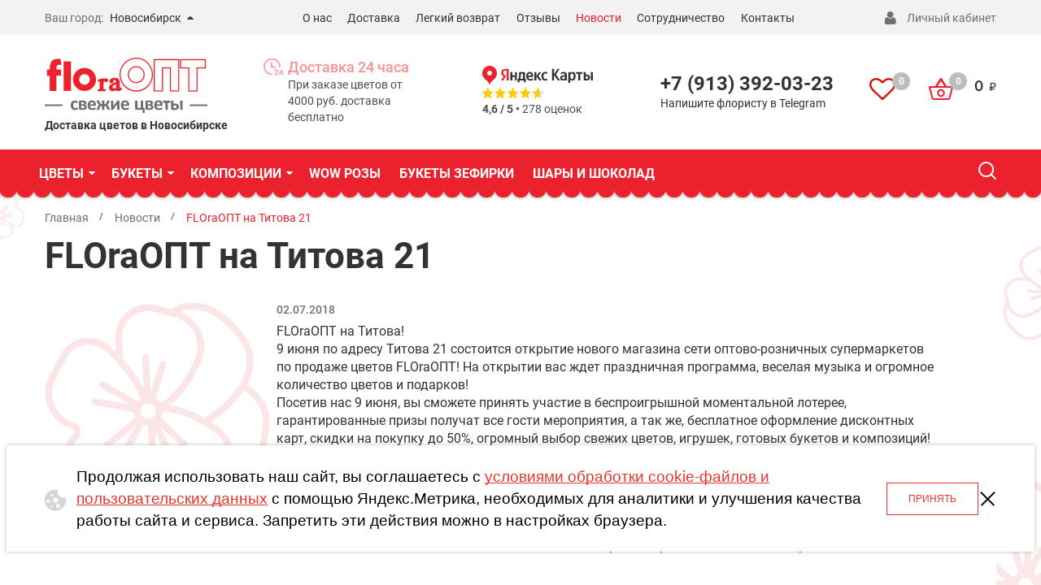

--- FILE ---
content_type: text/html; charset=UTF-8
request_url: https://nskfloraopt.ru/news/floraopt_na_titova_21/
body_size: 23603
content:
<!DOCTYPE html>
<html lang="ru">

<head>
            		<meta name="yandex-verification" content="62e702eb7115c7ff" />
		<meta http-equiv="X-UA-Compatible" content="IE=edge" />
		<meta charset="utf-8" />
		<meta name="SKYPE_TOOLBAR" content="SKYPE_TOOLBAR_PARSER_COMPATIBLE" />
		<meta name="viewport" content="width=device-width, initial-scale=1.0">
		<meta name="cmsmagazine" content="3a006d1a680d6b8f2420052e73ed2f09" />
		<meta name="facebook-domain-verification" content="wzw8tdmhl4lff1743m83c4phgr2hhn" />
                
        
		<link rel="shortcut icon" type="image/x-icon" href="https://nskfloraopt.ru/favicon.ico" />

		<meta http-equiv="Content-Type"
			  content="text/html; charset=UTF-8 " />

        <meta name="yandex-verification" content="07f83fe908a40de3" />
        <meta name="google-site-verification" content="ZI5DbMBQtbYqPT8N2VAa1cGJzWbgYGVfBphe-yVHVZ4" />

        <meta name="description" content="FLOraОПТ на Титова 21 — новости компании «FloraОПТ». Будь в курсе всех событий и акций всегда!" />







<link rel="preload" href="/local/templates/eshop_bootstrap_green/media/fonts/franklin-medium.woff" as="font"
                type="font/woff"
              crossorigin>
<link rel="preload" href="/local/templates/eshop_bootstrap_green/media/fonts/franklin-book-regular.woff"
                  as="font" type="font/woff"
                  crossorigin>
<link rel="preload" href="/local/templates/eshop_bootstrap_green/media/fonts/Roboto/Roboto-Regular.woff"
                  as="font" type="font/woff"
                  crossorigin>
 <link rel="preload" href="/local/templates/eshop_bootstrap_green/media/fonts/Roboto/Roboto-Bold.woff" as="font"
                  type="font/woff"
                  crossorigin>
<link rel="preload" href="/local/templates/eshop_bootstrap_green/media/fonts/Rouble/rouble.ttf" as="font"
                  type="font/ttf"
                  crossorigin>
<link rel="preload" href="/local/templates/eshop_bootstrap_green/media/fonts/Roboto/Roboto-Medium.woff"
                  as="font" type="font/woff"
                  crossorigin>
<link rel="preload" href="/local/templates/eshop_bootstrap_green/media/fonts/Roboto/Roboto-Italic.woff"
              as="font" type="font/woff"
              crossorigin>
<link href="/local/templates/eshop_bootstrap_green/media/css/components/main_old.min.css"  type="text/css" rel="preload stylesheet" as="style" />
<link href="/local/templates/eshop_bootstrap_green/media/css/components/header_old.min.css"  type="text/css" rel="preload stylesheet" as="style" />
<meta property="og:title" content="FLOraОПТ на Титова 21 — новости компании «FloraОПТ»" />
<meta property="og:description" content="FLOraОПТ на Титова 21 — новости компании «FloraОПТ». Будь в курсе всех событий и акций всегда!" />
<style>
        :root {
          --air-cookie-text-family: "SF UI Display", sans-serif;
          
          --air-cookie-popup-width: 1272px;
          --air-cookie-popup-border-radius: 0;
          
          --air-cookie-popup-outer-indent: 41px;
          --air-cookie-popup-inner-vertical-spacing: 25px;
          --air-cookie-popup-inner-horizontal-spacing: 46px;
          --air-cookie-popup-content-inner-spacing: 41px;
          
          --air-cookie-popup-background: #ffffff;
          
          --air-cookie-popup-box-shadow: 0 0 5px 0 rgba(0, 0, 0, 0.25);
          --air-cookie-popup-border-width: 0;
          --air-cookie-popup-border-style: solid;
          --air-cookie-popup-border-color: transparent;
          
          --air-cookie-text-weight: 500;
          --air-cookie-text-size: 19px;
          --air-cookie-text-line-height: 147%;
          --air-cookie-text-color: #000000;
          --air-cookie-text-transform: none;
          
          --air-cookie-link-weight: 500;
          --air-cookie-link-color: #E7362D;
          --air-cookie-link-text-decoration: underline;
          --air-cookie-link-hover-color: #E7362D;
          --air-cookie-link-hover-text-decoration: none;
          
          
          --air-cookie-icon-src: url([data-uri]);
          --air-cookie-icon-indent: 10px;
          --air-cookie-icon-width: 30px;
          --air-cookie-icon-height: 30px;
                
          --air-cookie-button-border-width: 1px;
          --air-cookie-button-border-style: solid;
          --air-cookie-button-border-radius: transparent;
          --air-cookie-button-text-weight: 500;
          --air-cookie-button-text-size: 12px;
          --air-cookie-button-text-line-height: 150%;
          --air-cookie-button-text-transform: uppercase;
          
          --air-cookie-button-border-color: #E7362D;
          --air-cookie-button-hover-border-color: #E7362D;
          --air-cookie-button-active-border-color: #E7362D;
          --air-cookie-button-focus-border-color: #E7362D;
          
          --air-cookie-button-text-color: #E7362D;
          --air-cookie-button-hover-text-color: #FFFFFF;
          --air-cookie-button-active-text-color: #FFFFFF;
          --air-cookie-button-focus-text-color: #E7362D; 
          
          --air-cookie-button-background-color: #FFFFFF;
          --air-cookie-button-hover-background-color: #E7362D;
          --air-cookie-button-active-background-color: #E7362D;
          --air-cookie-button-focus-background-color: #FFFFFF;        
          --air-cookie-button-height: 40px;
          --air-cookie-button-inner-horizontal-indent: 26px;
          
          --air-cookie-buttons-between-spacing: 46px;
          
          
          --air-cookie-close-width: 23px;
          --air-cookie-close-height: 23px;
          --air-cookie-close-line-width: 2px;
          --air-cookie-close-line-color: #000000;
          --air-cookie-close-hover-line-color: #000000;
        }
        
        .air-cookie {
            font-family: var(--air-cookie-text-family);
            box-sizing: border-box;
            position: fixed;
            bottom: var(--air-cookie-popup-outer-indent);
            left: 0;
            right: 0;
            z-index: 1000;
            width: var(--air-cookie-popup-width);
            max-width: calc(100% - 16px);
            margin: 0 auto;
        }
        
        .air-cookie.air-cookie--top {
            top: var(--air-cookie-popup-outer-indent);
            bottom: unset;
        }
        
        .air-cookie.air-cookie--left {
            left: var(--air-cookie-popup-outer-indent);
            right: unset;
            top: 50%;
            transform: translateY(-50%);
        }
        
        .air-cookie.air-cookie--right {
            right: var(--air-cookie-popup-outer-indent);
            left: unset;
            top: 50%;
            transform: translateY(-50%);
        }
        
        .air-cookie.air-cookie--top-left {
            top: var(--air-cookie-popup-outer-indent);
            left: var(--air-cookie-popup-outer-indent);
            right: unset;
            bottom: unset;
        }
        
        .air-cookie.air-cookie--top-right {
            top: var(--air-cookie-popup-outer-indent);
            right: var(--air-cookie-popup-outer-indent);
            left: unset;
            bottom: unset;
        }
        
        .air-cookie.air-cookie--bottom-left {
            left: var(--air-cookie-popup-outer-indent);
            right: unset;
        }
        
        .air-cookie.air-cookie--bottom-right {
            right: var(--air-cookie-popup-outer-indent);
            left: unset;
        }
        
        .air-cookie[hidden] {
            display: none!important
        }
        
        .air-cookie__inner, air-.cookie__outer {
            background-color: var(--air-cookie-popup-background);
            border-radius: var(--air-cookie-popup-border-radius);
            position: relative
        }
        
        .air-cookie__outer {
            box-shadow: var(--air-cookie-popup-box-shadow);
            border-width: var(--air-cookie-popup-border-width);
            border-style: var(--air-cookie-popup-border-style);
            border-color: var(--air-cookie-popup-border-color);
        }
                
        .air-cookie__inner {
            display: flex;
            align-items: center;
            justify-content: space-between;
            gap: var(--air-cookie-popup-content-inner-spacing);
            padding: var(--air-cookie-popup-inner-vertical-spacing) var(--air-cookie-popup-inner-horizontal-spacing);
            z-index: 1
        }
        
        .air-cookie__text {        
            color: var(--air-cookie-text-color);
            font-size: var(--air-cookie-text-size);
            line-height: var(--air-cookie-text-line-height);
            font-weight: var(--air-cookie-text-weight);
        }
        
        .air-cookie__text a {
            color: var(--air-cookie-link-color);
            font-weight: var(--air-cookie-link-weight);
            text-decoration: var(--air-cookie-link-text-decoration);
            text-decoration-skip-ink: none;
        }
        
        .air-cookie__text a:hover {
            color: var(--air-cookie-link-hover-color);
            text-decoration: var(--air-cookie-link-hover-text-decoration);
        }
        
        .air-cookie__text--icon {
            display: flex;
            align-items: center;
        }
        
        .air-cookie__text--icon:before {
            content: "";
            display: block;
            width: var(--air-cookie-icon-width);
            height: var(--air-cookie-icon-height); 
            margin-right: var(--air-cookie-icon-indent);
            background: var(--air-cookie-icon-src) no-repeat center;   
            flex: none;
        }
        
        .air-cookie__buttons {
            display: flex;
            align-items: center;
            gap: var(--air-cookie-buttons-between-spacing);
        }
        
        .air-cookie__button {                    
            display: inline-flex;
            align-items: center;
            text-align: center;
            border: var(--air-cookie-button-border-width) var(--air-cookie-button-border-style) var(--air-cookie-button-border-color);
            border-radius: var(--air-cookie-button-border-radius);                                    
            height: var(--air-cookie-button-height);
            padding-left: var(--air-cookie-button-inner-horizontal-indent);
            padding-right: var(--air-cookie-button-inner-horizontal-indent);
            font-weight: var(--air-cookie-button-text-weight);
            font-size: var(--air-cookie-button-text-size);
            line-height: var(--air-cookie-button-text-line-height);
            text-transform: var(--air-cookie-button-text-transform);
            text-decoration: none;
            color: var(--air-cookie-button-text-color);
            background-color: var(--air-cookie-button-background-color);
        }
        
        .air-cookie__button:active {
            color: var(--air-cookie-button-active-text-color);
            background-color: var(--air-cookie-button-active-background-color);
            border-color: var(--air-cookie-button-active-border-color);
        }
        
        .air-cookie__button:focus {
            color: var(--air-cookie-button-focus-text-color);
            background-color: var(--air-cookie-button-focus-background-color);
            border-color: var(--air-cookie-button-focus-border-color);
        }
        
        .air-cookie__button:hover {
            color: var(--air-cookie-button-hover-text-color);
            background-color: var(--air-cookie-button-hover-background-color);
            border-color: var(--air-cookie-button-hover-border-color);
        }
        
        .air-cookie__close {
            display: inline-flex;
            align-items: center;
            justify-content: center;
            width: var(--air-cookie-close-width);
            height: var(--air-cookie-close-height);
            position: relative;
            transform: rotate(45deg)
        }
        
        .air-cookie__close::after,
        .air-cookie__close::before {
            content: "";
            position: absolute;
            background-color: var(--air-cookie-close-line-color)
        }
        
        .air-cookie__close:hover::after,
        .air-cookie__close:hover::before {
            background-color: var(--air-cookie-close-hover-line-color)
        }
        
        .air-cookie__close::before {
            width: 100%;
            height: var(--air-cookie-close-line-width);
            top: 50%;
            transform: translateY(-50%)
        }
        
        .air-cookie__close::after {
            width: var(--air-cookie-close-line-width);
            height: 100%;
            left: 50%;
            margin-right: -50%;
            transform: translateX(-50%)
        }
        
        @media (max-width: 767px) {
            .air-cookie {
                width: 368px;
                bottom: 24px;
            }
        
            .air-cookie__inner {
                flex-direction: column;
                align-items: flex-start;
                padding: 38px 17px 17px;
                gap: 18px
            }
        
            .air-cookie__text, .air-cookie__text * {
                font-size: 13px;
                text-align: center;
            }
            
            .air-cookie__close {
                position: absolute;
                top: 10px;
                right: 10px
            }
            
            .air-cookie__text--icon {
                display: block;
            }
            
            .air-cookie__text--icon:before {
                float: left;
                margin-right: 4px;
            }
            
            .air-cookie__text--icon:after {
               content: "";
               display: table;
               clear: both;   
            }
            
            .air-cookie__buttons {
                justify-content: center;
                align-items: center;
                flex-direction: column;
                width: 100%;
            }
        
            .air-cookie__close {
                height: 16px;
                width: 16px;
            }
        }
        </style>



<link rel="canonical" href="https://nskfloraopt.ru/news/floraopt_na_titova_21/" />

        
        <title>FLOraОПТ на Титова 21 — новости компании «FloraОПТ»</title>

                    
    <script data-skip-moving="true">
        (function () {
            'use strict'

            var loaded = false,
                timerId

            window.addEventListener('scroll', load, { passive: true })
            window.addEventListener('touchstart', load)
            document.addEventListener('mouseenter', load)
            document.addEventListener('click', load)
            document.addEventListener('load', loadFallback)

            function loadFallback() {
                timerId = setTimeout(load, 1000)
            }

            function load(e) {
                if (loaded) {
                    return
                }

                (function (m, e, t, r, i, k, a) {
                    m[i] = m[i] || function () {
                        (m[i].a = m[i].a || []).push(arguments)
                    };
                    m[i].l = 1 * new Date();
                    k = e.createElement(t), a = e.getElementsByTagName(t)[0], k.async = 1, k.src = r, a.parentNode.insertBefore(k, a)
                })
                (window, document, "script", "https://mc.yandex.ru/metrika/tag.js", "ym");

                ym(44805748, "init", {
                    clickmap: true,
                    trackLinks: true,
                    accurateTrackBounce: true,
                    webvisor: true,
                    trackHash: true
                });

                loaded = true

                clearTimeout(timerId)

                window.removeEventListener('scroll', load)
                window.removeEventListener('touchstart', load)
                document.removeEventListener('mouseenter', load)
                document.removeEventListener('click', load)
                document.removeEventListener('DOMContentLoaded', loadFallback)
            }
        })()
    </script>

</head>
<body class="wrap_content custom-preloader" id="body">
<script data-skip-moving="true">
  window.SITE_TEMPLATE_PATH = '/local/templates/eshop_bootstrap_green'
</script>
<div id="panel"></div>
<div class="c-header-helper" id="header-helper">
	<header class="c-header" id="header">
		<div class="c-header_item_top is-nsk ">

			<div class="container">
                                <div class="c-header-city">
    <p class="c-city-caption hidden-mobile">Ваш город:</p>
    <div class="c-city__list">
        <a href="#0" class="c-city__toggle main-menu_item">Новосибирск</a>
        <ul class="sub-menu">
                	<li class="sub-menu_item" data-id="320" data-exid="2622" data-text="Новосибирск">
        <a href="https://nskfloraopt.ru/">Новосибирск</a>
    </li>
		    	<li class="sub-menu_item" data-id="259171" data-exid="2625" data-text="Бердск">
        <a href="https://berdsk.nskfloraopt.ru/">Бердск</a>
    </li>
		    	    	    	    	<li class="sub-menu_item" data-id="7791" data-exid="2668" data-text="Омск">
        <a href="http://omskfloraopt.ru/">Омск</a>
    </li>
		        </ul>
    </div>
</div>




                				<nav class="c-header--menu">
                    <div><a href="/about/">О нас</a></div><div><a href="/dostavka/">Доставка</a></div><div><a href="/vozvrat/">Легкий возврат</a></div><div><a href="/reviews/">Отзывы</a></div><div><a href="/news/" style="color: #EB212E;">Новости</a></div><div><a href="/sotrudnichestvo/">Сотрудничество</a></div><div><a href="/contacts/">Контакты</a></div>				</nav>
                					<a href="#" class="с-header-entry_auth authorization show_entrance c-entry_items_auth desctop-top"
					   data-modal-target="popap-entrance"
					   data-modal-url="/include/popup/entrance-sms.php">Личный кабинет</a>
                    			</div>
		</div>

		<div class="container c-header-middle__items c-header_item_middle">
			<a href="javascript:void(0);" class="c-mobile-menu-btn"><i></i></a>
			<a href="/" class="c-header-main_logo">
                                <!--<a href="/"><img src="/include/common/logo_new1.jpg"></a>-->
<img src="/local/templates/eshop_bootstrap_green/media/img/logo-new.png" width="200" height="68" alt="FloraОпт – доставка цветов в Новосибирске">
                <div class="c-header-main_slogan hidden-sm">Доставка цветов в Новосибирске</div>                 </a>
                        <div class="c-header-main_shipping">
	<a class="header-shipping_caption" href="/dostavka/">Доставка 24&nbsp;часа</a>
	<span class="deliv-free">При заказе цветов от 4000 руб. доставка бесплатно</span>
</div>
            			<div class="header-yandex hidden-mobile">
				<div class="header-yandex__logo">
					<a href="https://yandex.ru/maps/65/novosibirsk/chain/flora_opt/21072433509/" target="_blank">
						<img src="/local/templates/eshop_bootstrap_green/media/img/logo-yandex.svg" width="140" height="23" alt="">
					</a>
				</div>
				<div class="header-yandex__stars">
					<img width="75" height="13" loading="lazy" src="/local/templates/eshop_bootstrap_green/media/img/yandex-stars.svg" alt="">
				</div>
				<div class="header-yandex__text"><b>4,6 / 5 •</b> 278 оценок</div>
			</div>
			<div class="c-header-main_phone hidden-mobile">
				<div class="c-mobile-item ordering-call" data-modal-target="popap-ordering-call"
					 data-modal-url="/include/popup/order_call.php"></div>
				                <a href="tel:+79133920323" class="c-header-item__phone">+7 (913) 392-03-23</a>                <a target="_blank" rel="nofollow noopener noreferrer" href="https://t.me/+79133920323"
                   class="menu-contacts__whatsapp">
                    <div class="whatsapp-desktop">
                        <i></i>
                        <span>Напишите флористу в Telegram</span>
                    </div>
                </a>
				<p class="ordering-call desctop-ordering-call" data-modal-target="popap-ordering-call"
				   data-modal-url="/include/popup/order_call.php">Заказать звонок</p>
			</div>
			<div class="header-main_actions">
                				<a href="tel:+79133920323" class="header-main__call">
					<i class="header-main__call-icon"></i>
				</a>
				<a class="header-main_favorites sticky-hidden" id="want" href="/personal/wishlist/">
					<i class="header-main_favorites-icon icon-favorite"></i>
					<span class="header-main_favorites-label favorite_col">0</span>
				</a>
				<div class="sticky-hidden">
                    <div id="bx_basketFKauiI" class="bx-basket bx-opener"><!--'start_frame_cache_bx_basketFKauiI'--><div id="bx_basketFKauiI" class="bx-basket bx-opener header-main_backet clearfix bx-hdr-profile">
    <a href="/basket/" class="bx-basket-block">
        <div class="header-main_backet_block">
            <span class="basket-img is--item"></span>
            <div class="header-backet_number header-backet_number_active ">0</div>
        </div>
        <p class="header-basket_price"><span>0</span> <span class="price_currency">руб.</span></p>
    </a>
</div>
<!--'end_frame_cache_bx_basketFKauiI'--></div>
				</div>
			</div>

		</div>

		<div class="c-header_item_bottom header-main_nav_wrap">
			<ul class="container header-main_nav header-wrap_bottom">
                                				<li class="header-list__wrap">
                    					<ul class="header-list__wrap_item">
						<li class="header-list__search header-menu__search">
							<form class="form_contacts header-searth_wrap_block js-search-form" action="/catalog/"
								  method="get"
								  name="form1">
								<button type="submit" id="header-search_button_two"></button>
								<div class="header-searth_wrap">
									<input type="text" name="q" id="header_searth" class="input_searth"
										   value="Поиск...">
								</div>
							</form>
						</li>
                        							<li class="c-entry-mobile">
								<a href="#" class="authorization" data-modal-target="popap-entrance"
								   data-modal-url="/include/popup/entrance-sms.php">Вход</a>
                                							</li>
                                                                                                
    <li class="submenu--link   ">
        <div class="submenu__link--item"><a href="/catalog/tsvety/okhapki/">ЦВЕТЫ</a><span class="submenu-button"></span></div>
        <ul class="submenu" style="width: 920px;">
            <li class = "is-sticky-hidden" style="width: 25%;"><a href="/catalog/tsvety/okhapki/"><div class="c-submenu_img"><img src="/images/rose.png" data-src="/upload/resize_cache/webp/603/qpi8p1wrwzsqhwavvifufjxtevq2fvw9.webp" width="77" height="77" alt="Охапки"></div><p>Охапки</p></a></li><li class = "is-sticky-hidden" style="width: 25%;"><a href="/catalog/tsvety/rozy/"><div class="c-submenu_img"><img src="/images/rose.png" data-src="/upload/resize_cache/webp/d6b/z1zxe4e1rzzlgc1rgvzwn3gcoxqvc9du.webp" width="77" height="77" alt="Розы"></div><p>Розы</p></a></li><li class = "is-sticky-hidden" style="width: 25%;"><a href="/catalog/tsvety/alstromerii/"><div class="c-submenu_img"><img src="/images/rose.png" data-src="/upload/resize_cache/webp/943/jvnefs7qupo0sqqpqvdpz3hb2197arif.webp" width="77" height="77" alt="Альстромерии"></div><p>Альстромерии</p></a></li><li class = "is-sticky-hidden" style="width: 25%;"><a href="/catalog/tsvety/gvozdiki/"><div class="c-submenu_img"><img src="/images/rose.png" data-src="/upload/resize_cache/webp/acb/i0k1v70zxvvgak5d1o66cedem4sjqdij.webp" width="77" height="77" alt="Гвоздики"></div><p>Гвоздики</p></a></li><li class = "is-sticky-hidden" style="width: 25%;"><a href="/catalog/tsvety/gerbery/"><div class="c-submenu_img"><img src="/images/rose.png" data-src="/upload/resize_cache/webp/a3e/i03wvixdvliig0qv3hmwpt5ss9om3nbk.webp" width="77" height="77" alt="Герберы"></div><p>Герберы</p></a></li><li class = "is-sticky-hidden" style="width: 25%;"><a href="/catalog/tsvety/gipsofily/"><div class="c-submenu_img"><img src="/images/rose.png" data-src="/upload/resize_cache/webp/ce7/1xbtsx1pshyh4w95z8ordew1amldhxv0.webp" width="77" height="77" alt=" Гипсофилы"></div><p> Гипсофилы</p></a></li><li class = "is-sticky-hidden" style="width: 25%;"><a href="/catalog/tsvety/tyulpany/"><div class="c-submenu_img"><img src="/images/rose.png" data-src="/upload/resize_cache/webp/ca8/hya21ow1uoqmku0wtky3zin7y673lfye.webp" width="77" height="77" alt="Тюльпаны"></div><p>Тюльпаны</p></a></li><li class = "is-sticky-hidden" style="width: 25%;"><a href="/catalog/tsvety/chryzantemy/"><div class="c-submenu_img"><img src="/images/rose.png" data-src="/upload/resize_cache/webp/010/7zd9qzj16zstgy5dh1k19sr28v06gdtn.webp" width="77" height="77" alt="Хризантемы"></div><p>Хризантемы</p></a></li>        </ul>
    </li>
    <li class="submenu--link  ">
        <div class="submenu__link--item"><a href="/catalog/bukety/">БУКЕТЫ</a><span class="submenu-button"></span></div>
        <ul class="submenu">
            <li style="width: 50%;"><a href="/catalog/bukety/"><div class="c-submenu_img"><img src="/images/rose.png" data-src="/upload/resize_cache/webp/e64/e4onmshgaz4yrwn7mn6jikou375t9dr9.webp"  width="77" height="77" alt="Букеты"></div><p>Букеты</p></a></li>        </ul>
    </li>
    <li class="submenu--link  ">
        <div class="submenu__link--item"><a href="/catalog/kompozitsii/">КОМПОЗИЦИИ</a><span
                    class="submenu-button"></span></div>
        <ul class="submenu submenu--composition" style="width: 920px;">
            <li style="width: 25%;"><a href="/catalog/kompozitsii/tsvety_v_stakanchikakh/"><div class="c-submenu_img"><img src="/images/rose.png" data-src="/upload/resize_cache/webp/e69/da4k9bostg8pf508j8nhbkhet4vdd38j.webp"  width="77" height="77" alt="Цветы в стаканчиках"></div><p>Цветы в стаканчиках</p></a></li><li style="width: 25%;"><a href="/catalog/kompozitsii/tsvety_v_sumochkakh/"><div class="c-submenu_img"><img src="/images/rose.png" data-src="/upload/resize_cache/webp/77_77_0/jovxfoxzblx02x6y3z55j2fkz7vgeyjr.webp"  width="77" height="77" alt="Цветы в сумочках"></div><p>Цветы в сумочках</p></a></li>        </ul>
    </li>

    <li class=""><a href="/catalog/wow_rozy/">WOW Розы</a></li><li class=""><a href="/catalog/bukety_zefirki/">Букеты Зефирки</a></li><li class=""><a href="/catalog/shary_i_shokolad/">Шары и шоколад</a></li>
                        						<li class="c-btn-contacts"><a href="/dostavka/">Доставка</a></li>
						<li class="c-btn-contacts"><a href="/vozvrat/">Легкий возврат</a></li>
                        <li class="c-btn-contacts"><a href="/reviews/">Отзывы</a></li>
						<li class="c-btn-contacts"><a href="/contacts/">Контакты</a></li>
						<li class="c-menu-contacts">
                            <a href="tel:+79133920323" class="menu-contacts__phone">
                                <i></i>
                                <span>+7 (913) 392-03-23</span>
                            </a>
							<a target="_blank" rel="nofollow noopener noreferrer" href="https://wa.me/79133920323?text=Здравствуйте!%20У%20меня%20вопрос:%20"
							   class="menu-contacts__whatsapp">
								<i></i>
								<span>Напишите флористу в WhatsApp</span>
							</a>
							<span class="menu-contacts__text">Доставка цветов круглосуточно, без выходных</span>
						</li>
						<li class="c-btn-express">
							<button type="button" class="c-header-main--exspress btn btn-type-2"
									data-modal-target="c-express-delivery"
									data-modal-style-url="/local/templates/eshop_bootstrap_green/media/css/components/delivery.css"
									data-modal-url="/include/popup/exspress-deleviry.php">Экспресс-доставка
							</button>
						</li>
						<li class="c-social_header">
							<a target="_blank" rel="nofollow noopener noreferrer" href="https://vk.com/nskfloraopt"><img
                                        fetchpriority="low"
                                        width="45" height="45"
                                        loading="lazy"
                                        fetchpriority="low"
										src="/images/rose.png"
										data-src="/local/templates/eshop_bootstrap_green/media/img/VK-adapt.svg"
										alt=""></a>
                            							<a target="_blank" rel="nofollow noopener noreferrer" href="https://www.instagram.com/floraoptnsk/"><img
                                        fetchpriority="low"
                                        width="45" height="45"
                                        loading="lazy"
                                        fetchpriority="low"
										src="/images/rose.png"
										data-src="/local/templates/eshop_bootstrap_green/media/img/Insta-adapt.svg"
										alt=""></a>
						</li>
					</ul>
                    
				</li>
				<li class="hidden-mobile sticky-visible sticky-menu-phone" style="margin-right: 15px;">
                    <a href="tel:+79133920323" class="c-header-item__phone">+7 (913) 392-03-23</a>				</li>
				<li class="hidden-mobile sticky-visible sticky-menu-call">
					<p class="ordering-call desctop-ordering-call" data-modal-target="popap-ordering-call"
					   data-modal-url="/include/popup/order_call.php">Заказать звонок</p>
				</li>
				<li class="header-searth_block">
					<form class="form_contacts header-searth_wrap_block js-search-form" action="/catalog/" method="get"
						  name="form1">
						<button type="button" id="header-search_button"></button>
						<div class="header-searth_wrap">
							<input type="text" name="q" id="header_searth" class="input_searth" value="Поиск...">
						</div>
						<button type="submit" style="display: none;">
					</form>
				</li>
                <li class="header-basket__item sticky-visible">
                    <a class="header-main_favorites" id="want-double" href="/personal/wishlist/">
                        <i class="header-main_favorites-icon icon-favorite"></i>
                        <span class="header-main_favorites-label favorite_col">0</span>
                    </a>
                </li>
				<li class="header-basket__item sticky-visible">
                    <div id="bx_basketT0kNhm" class="bx-basket bx-opener"><!--'start_frame_cache_bx_basketT0kNhm'--><div id="bx_basketFKauiI" class="bx-basket bx-opener header-main_backet clearfix bx-hdr-profile">
    <a href="/basket/" class="bx-basket-block">
        <div class="header-main_backet_block">
            <span class="basket-img is--item"></span>
            <div class="header-backet_number header-backet_number_active ">0</div>
        </div>
        <p class="header-basket_price"><span>0</span> <span class="price_currency">руб.</span></p>
    </a>
</div>
<!--'end_frame_cache_bx_basketT0kNhm'--></div>
				</li>
			</ul>
		</div>
	</header>
</div>

		<div class="header-yandex header-yandex--another visible-mobile">
			<div class="container">
				<div class="header-yandex__logo">
					<a href="https://yandex.ru/maps/65/novosibirsk/chain/flora_opt/21072433509/" target="_blank">
						<img  src="/local/templates/eshop_bootstrap_green/media/img/logo-yandex.svg" alt="">
					</a>
				</div>
				<div class="header-yandex__stars">
					<img width="75" height="13" src="/local/templates/eshop_bootstrap_green/media/img/yandex-stars.svg" alt="">
				</div>
				<div class="header-yandex__text"><b>4,6 / 5 •</b> 278 оценок</div>
			</div>
		</div>
		<div class="wrapper wrapper-about-us ">
			<div class="container breadcrumbs-container">
                <div class="breadcrumbs-wrap"><ul itemscope itemtype="http://schema.org/BreadcrumbList" class="breadcrumbs-block"><li itemprop="itemListElement" itemscope itemtype="http://schema.org/ListItem"><a  itemprop="item" href="/"><span itemprop="name">Главная</span><meta itemprop="position" content="1" /></a></li><li itemprop="itemListElement" itemscope itemtype="http://schema.org/ListItem"><a  itemprop="item" href="/news/"><span itemprop="name">Новости</span><meta itemprop="position" content="2" /></a></li><li itemprop="itemListElement" itemscope itemtype="http://schema.org/ListItem"><span itemprop="item" class="bread_s"><span itemprop="name">FLOraОПТ на Титова 21</span><meta itemprop="position" content="3" /></span></li></ul></div>			</div>
                                                            
<div class="container">
<h1 class="main-title main--title__text">FLOraОПТ на Титова 21</h1>
    <!--h6 class="main-title">FLOraОПТ на Титова 21</h6-->

<div class="news-wrap_page rose_wrap">

	<div class="news-item">
		<div class="news-item_cont clearfix">
			<div class="news-item-left">
				<!--a href="#"-->
					<img src="/images/rose.png" class="scrolled-force" data-src="/upload/resize_cache/webp/271_271_140cd750bba9870f18aada2478b24840a/990c0ac96192132c3ea12baf7d88adbb.webp">
				<!--/a-->
			</div>
			<div class="news-item-right">
									<h3 class="news--data">02.07.2018</h3>
																		<p class="c--text__element">FLOraОПТ на Титова!<br />
9 июня по адресу Титова 21 состоится открытие нового магазина сети оптово-розничных супермаркетов по продаже цветов FLOraОПТ! На открытии вас ждет праздничная программа, веселая музыка и огромное количество цветов и подарков! <br />
Посетив нас 9 июня, вы сможете принять участие в беспроигрышной моментальной лотерее, гарантированные призы получат все гости мероприятия, а так же, бесплатное оформление дисконтных карт, скидки на покупку до 50&#37;, огромный выбор свежих цветов, игрушек, готовых букетов и композиций!<br />
Со дня открытия до 16 июня включительно в магазине цветов FLOraОПТ на Титова 21 будет действовать скидка 50&#37; на все готовые букеты и композиции! Но и это еще не все, до 16 июля при любой покупке можно получить скидочную карту в подарок! <br />
График работы магазина цветов FLOraОПТ на Титова 21 будет стандартным с 8:00 до 21:00, без обедов и выходных! <br />
Напоминаем, что вы 24 часа можете сделать заказ через интернет-магазин nskfloraopt.ru!<br />
</p>
												</div>
		</div>
	</div>

</div>
<p><a href="/news/"></a></p>
</div>
            		</div>

        

                                <!--noindex-->
			<div class="c-cases">
				<div class="container">
					<div class="c-cases__header">8 700 счастливых клиентов в год</div>
					<div class="c-cases__subheader">С нами легко поздравить коллег и партнёров, провести
						мероприятие:<br>
						свежие букеты прибудут точно к событию и в безупречном качестве.
					</div>
					<div class="c-cases-list">
                            <div class="c-cases-item">
        <div class="c-cases-top">
            <div class="c-cases-img" data-lightbox="gallery-1">
                                                        <a href="/upload/iblock/177/4k4xku26gjl3w1ivga1hdg4eyfio0889.jpg" class="c-cases-img__item is-active" data-index="0">
                        <img class="lazy-load" loading="lazy" fetchpriority="low" src=""
                             data-src="/upload/resize_cache/webp/177/4k4xku26gjl3w1ivga1hdg4eyfio0889.webp"
                             data-srcset="/upload/resize_cache/webp/312_240_0/4k4xku26gjl3w1ivga1hdg4eyfio0889.webp 768w,
                                      /upload/resize_cache/webp/177/4k4xku26gjl3w1ivga1hdg4eyfio0889.webp 1920w"
                             sizes="(max-width: 767px) 100vw, (max-width: 1920px) 1920px, 100vw"
                             width="418" height="350" alt="">
                    </a>
                                                        <a href="/upload/iblock/356/gda23z4jhb7kmq4aa3d6qdk5naia0s40.jpg" class="c-cases-img__item " data-index="1">
                        <img class="lazy-load" loading="lazy" fetchpriority="low" src=""
                             data-src="/upload/resize_cache/webp/356/gda23z4jhb7kmq4aa3d6qdk5naia0s40.webp"
                             data-srcset="/upload/resize_cache/webp/312_240_0/gda23z4jhb7kmq4aa3d6qdk5naia0s40.webp 768w,
                                      /upload/resize_cache/webp/356/gda23z4jhb7kmq4aa3d6qdk5naia0s40.webp 1920w"
                             sizes="(max-width: 767px) 100vw, (max-width: 1920px) 1920px, 100vw"
                             width="418" height="350" alt="">
                    </a>
                                                        <a href="/upload/iblock/a31/08hgm0c9z951e913bru8yxlgcquk6jj0.jpg" class="c-cases-img__item " data-index="2">
                        <img class="lazy-load" loading="lazy" fetchpriority="low" src=""
                             data-src="/upload/resize_cache/webp/418_418_0/08hgm0c9z951e913bru8yxlgcquk6jj0.webp"
                             data-srcset="/upload/resize_cache/webp/312_240_0/08hgm0c9z951e913bru8yxlgcquk6jj0.webp 768w,
                                      /upload/resize_cache/webp/418_418_0/08hgm0c9z951e913bru8yxlgcquk6jj0.webp 1920w"
                             sizes="(max-width: 767px) 100vw, (max-width: 1920px) 1920px, 100vw"
                             width="418" height="350" alt="">
                    </a>
                                                        <a href="/upload/iblock/1fb/jpwy9x2xkystuhmnudi6f02gtn7qvxfr.jpg" class="c-cases-img__item " data-index="3">
                        <img class="lazy-load" loading="lazy" fetchpriority="low" src=""
                             data-src="/upload/resize_cache/webp/418_418_0/jpwy9x2xkystuhmnudi6f02gtn7qvxfr.webp"
                             data-srcset="/upload/resize_cache/webp/312_240_0/jpwy9x2xkystuhmnudi6f02gtn7qvxfr.webp 768w,
                                      /upload/resize_cache/webp/418_418_0/jpwy9x2xkystuhmnudi6f02gtn7qvxfr.webp 1920w"
                             sizes="(max-width: 767px) 100vw, (max-width: 1920px) 1920px, 100vw"
                             width="418" height="350" alt="">
                    </a>
                
            </div>
            <div class="c-cases-thumbs">
                <div class="c-cases-thumbs-list">
                                                                    <div class="c-cases-thumbs__item is-active" data-index="0">
                                <img class="lazy-load" loading="lazy" fetchpriority="low" data-src="/upload/resize_cache/webp/60_60_2/4k4xku26gjl3w1ivga1hdg4eyfio0889.webp" src="/upload/resize_cache/webp/60_60_2/4k4xku26gjl3w1ivga1hdg4eyfio0889.webp" width="60" height="60" alt="">
                        </div>
                                                                    <div class="c-cases-thumbs__item " data-index="1">
                                <img class="lazy-load" loading="lazy" fetchpriority="low" data-src="/upload/resize_cache/webp/60_60_2/gda23z4jhb7kmq4aa3d6qdk5naia0s40.webp" src="/upload/resize_cache/webp/60_60_2/gda23z4jhb7kmq4aa3d6qdk5naia0s40.webp" width="60" height="60" alt="">
                        </div>
                                                                    <div class="c-cases-thumbs__item " data-index="2">
                                <img class="lazy-load" loading="lazy" fetchpriority="low" data-src="/upload/resize_cache/webp/60_60_2/08hgm0c9z951e913bru8yxlgcquk6jj0.webp" src="/upload/resize_cache/webp/60_60_2/08hgm0c9z951e913bru8yxlgcquk6jj0.webp" width="60" height="60" alt="">
                        </div>
                                                                    <div class="c-cases-thumbs__item " data-index="3">
                                <img class="lazy-load" loading="lazy" fetchpriority="low" data-src="/upload/resize_cache/webp/60_60_2/jpwy9x2xkystuhmnudi6f02gtn7qvxfr.webp" src="/upload/resize_cache/webp/60_60_2/jpwy9x2xkystuhmnudi6f02gtn7qvxfr.webp" width="60" height="60" alt="">
                        </div>
                                        <div class="c-cases-thumbs__item"></div><!--оставить пустым-->
                </div>
                <div class="tns-controls c-cases-thumbs__controls">
                    <button type="button" data-controls="prev"></button>
                    <button type="button" data-controls="next"></button>
                </div>
            </div>
        </div>

        <div class="c-cases__text">«Обычно заказываем по <span style="color: #eb212e;"><b>20 – 60 букетов</b></span> для&nbsp;торжественных церемоний с участием Губернатора и первых лиц региона. И&nbsp;все&nbsp;должны быть <span style="color: #eb212e;"><b>идеальными</b></span>»</div>
        <div class="c-cases-author">
                        <div class="c-cases-author__icon">
                <img class="lazy-load" loading="lazy" fetchpriority="low" src="/upload/resize_cache/webp/60_60_2/6l4nt8nv54nl24u98n6hev56tagl28sa.webp" data-src="/upload/resize_cache/webp/60_60_2/6l4nt8nv54nl24u98n6hev56tagl28sa.webp" width="60" height="60" alt="">
            </div>
            <div class="c-cases-author__text">Николаева Ольга Геннадьевна, президент АНО «Созидание»</div>
        </div>
        <div class="c-cases__date">
            <span class="date">24.08.2022</span>
                            <div class="c-cases__full" data-lightbox="full-cases">
                    <a href="/upload/iblock/9f1/2k17ffkrwalitskyynosgsg85u0b5dls.jpg" class="link" target="_blank">Полный отзыв</a>
                </div>
                    </div>
    </div>
    <div class="c-cases-item">
        <div class="c-cases-top">
            <div class="c-cases-img" data-lightbox="gallery-1">
                                                        <a href="/upload/iblock/87c/xdt3o90cp000o63c5pcvbmwrwg44ub1u.jpg" class="c-cases-img__item is-active" data-index="0">
                        <img class="lazy-load" loading="lazy" fetchpriority="low" src=""
                             data-src="/upload/resize_cache/webp/87c/xdt3o90cp000o63c5pcvbmwrwg44ub1u.webp"
                             data-srcset="/upload/resize_cache/webp/312_240_0/xdt3o90cp000o63c5pcvbmwrwg44ub1u.webp 768w,
                                      /upload/resize_cache/webp/87c/xdt3o90cp000o63c5pcvbmwrwg44ub1u.webp 1920w"
                             sizes="(max-width: 767px) 100vw, (max-width: 1920px) 1920px, 100vw"
                             width="418" height="350" alt="">
                    </a>
                
            </div>
            <div class="c-cases-thumbs">
                <div class="c-cases-thumbs-list">
                                                                    <div class="c-cases-thumbs__item is-active" data-index="0">
                                <img class="lazy-load" loading="lazy" fetchpriority="low" data-src="/upload/resize_cache/webp/60_60_2/xdt3o90cp000o63c5pcvbmwrwg44ub1u.webp" src="/upload/resize_cache/webp/60_60_2/xdt3o90cp000o63c5pcvbmwrwg44ub1u.webp" width="60" height="60" alt="">
                        </div>
                                        <div class="c-cases-thumbs__item"></div><!--оставить пустым-->
                </div>
                <div class="tns-controls c-cases-thumbs__controls">
                    <button type="button" data-controls="prev"></button>
                    <button type="button" data-controls="next"></button>
                </div>
            </div>
        </div>

        <div class="c-cases__text">«<span style="color: #eb212e;"><b>Бесперебойная доставка</b></span> букетов на&nbsp;дни&nbsp;рождения сотрудников»</div>
        <div class="c-cases-author">
                        <div class="c-cases-author__icon">
                <img class="lazy-load" loading="lazy" fetchpriority="low" src="/upload/resize_cache/webp/60_60_2/4sbwk58pmeug74twya0f8xm6nnolaeso.webp" data-src="/upload/resize_cache/webp/60_60_2/4sbwk58pmeug74twya0f8xm6nnolaeso.webp" width="60" height="60" alt="">
            </div>
            <div class="c-cases-author__text">Загвозкина Мария Игоревна, специалист по административным вопросам ООО «Т2 Мобайл»</div>
        </div>
        <div class="c-cases__date">
            <span class="date">30.05.2022</span>
                            <div class="c-cases__full" data-lightbox="full-cases">
                    <a href="/upload/iblock/b54/1q5dxt86hh18yh2q4wwl7p4jj461qp9p.jpg" class="link" target="_blank">Полный отзыв</a>
                </div>
                    </div>
    </div>
    <div class="c-cases-item">
        <div class="c-cases-top">
            <div class="c-cases-img" data-lightbox="gallery-1">
                                                        <a href="/upload/iblock/44d/pym2ygggfwg0w0xwnfrw1r2z8chu4bnn.jpg" class="c-cases-img__item is-active" data-index="0">
                        <img class="lazy-load" loading="lazy" fetchpriority="low" src=""
                             data-src="/upload/resize_cache/webp/418_418_0/pym2ygggfwg0w0xwnfrw1r2z8chu4bnn.webp"
                             data-srcset="/upload/resize_cache/webp/312_240_0/pym2ygggfwg0w0xwnfrw1r2z8chu4bnn.webp 768w,
                                      /upload/resize_cache/webp/418_418_0/pym2ygggfwg0w0xwnfrw1r2z8chu4bnn.webp 1920w"
                             sizes="(max-width: 767px) 100vw, (max-width: 1920px) 1920px, 100vw"
                             width="418" height="350" alt="">
                    </a>
                                                        <a href="/upload/iblock/ccd/m4o4fmwmpnnrf9qus7w3wcnj75s1rqeu.jpg" class="c-cases-img__item " data-index="1">
                        <img class="lazy-load" loading="lazy" fetchpriority="low" src=""
                             data-src="/upload/resize_cache/webp/418_418_0/m4o4fmwmpnnrf9qus7w3wcnj75s1rqeu.webp"
                             data-srcset="/upload/resize_cache/webp/312_240_0/m4o4fmwmpnnrf9qus7w3wcnj75s1rqeu.webp 768w,
                                      /upload/resize_cache/webp/418_418_0/m4o4fmwmpnnrf9qus7w3wcnj75s1rqeu.webp 1920w"
                             sizes="(max-width: 767px) 100vw, (max-width: 1920px) 1920px, 100vw"
                             width="418" height="350" alt="">
                    </a>
                
            </div>
            <div class="c-cases-thumbs">
                <div class="c-cases-thumbs-list">
                                                                    <div class="c-cases-thumbs__item is-active" data-index="0">
                                <img class="lazy-load" loading="lazy" fetchpriority="low" data-src="/upload/resize_cache/webp/60_60_2/pym2ygggfwg0w0xwnfrw1r2z8chu4bnn.webp" src="/upload/resize_cache/webp/60_60_2/pym2ygggfwg0w0xwnfrw1r2z8chu4bnn.webp" width="60" height="60" alt="">
                        </div>
                                                                    <div class="c-cases-thumbs__item " data-index="1">
                                <img class="lazy-load" loading="lazy" fetchpriority="low" data-src="/upload/resize_cache/webp/60_60_2/m4o4fmwmpnnrf9qus7w3wcnj75s1rqeu.webp" src="/upload/resize_cache/webp/60_60_2/m4o4fmwmpnnrf9qus7w3wcnj75s1rqeu.webp" width="60" height="60" alt="">
                        </div>
                                        <div class="c-cases-thumbs__item"></div><!--оставить пустым-->
                </div>
                <div class="tns-controls c-cases-thumbs__controls">
                    <button type="button" data-controls="prev"></button>
                    <button type="button" data-controls="next"></button>
                </div>
            </div>
        </div>

        <div class="c-cases__text">«Всегда <b><span style="color: #eb212e;">получаем профессиональную помощь</span></b> в подборе цветов и цветочных композиций, заказы доставляются <b><span style="color: #eb212e;">пунктуально и в удобное время</span></b>»</div>
        <div class="c-cases-author">
                        <div class="c-cases-author__icon">
                <img class="lazy-load" loading="lazy" fetchpriority="low" src="/upload/resize_cache/webp/60_60_2/qpth0lh152mvqs9bgg0cqg8omvbyoz5f.webp" data-src="/upload/resize_cache/webp/60_60_2/qpth0lh152mvqs9bgg0cqg8omvbyoz5f.webp" width="60" height="60" alt="">
            </div>
            <div class="c-cases-author__text">Куприй С.А. контрактный управляющий МБОУ«Биотехнологический лицей 21»&nbsp;&nbsp;</div>
        </div>
        <div class="c-cases__date">
            <span class="date">31.08.2022</span>
                            <div class="c-cases__full" data-lightbox="full-cases">
                    <a href="/upload/iblock/2cc/r0lxg7kplxg3so8bckof0mc4s287kvr1.jpg" class="link" target="_blank">Полный отзыв</a>
                </div>
                    </div>
    </div>
    <div class="c-cases-item">
        <div class="c-cases-top">
            <div class="c-cases-img" data-lightbox="gallery-1">
                                                        <a href="/upload/iblock/8c5/vjli51z20847682zvlzx816zacs5gt8p.jpg" class="c-cases-img__item is-active" data-index="0">
                        <img class="lazy-load" loading="lazy" fetchpriority="low" src=""
                             data-src="/upload/resize_cache/webp/418_418_0/vjli51z20847682zvlzx816zacs5gt8p.webp"
                             data-srcset="/upload/resize_cache/webp/312_240_0/vjli51z20847682zvlzx816zacs5gt8p.webp 768w,
                                      /upload/resize_cache/webp/418_418_0/vjli51z20847682zvlzx816zacs5gt8p.webp 1920w"
                             sizes="(max-width: 767px) 100vw, (max-width: 1920px) 1920px, 100vw"
                             width="418" height="350" alt="">
                    </a>
                                                        <a href="/upload/iblock/7b2/ps21qblzwb3n9q948320vb88tfobg9gr.jpg" class="c-cases-img__item " data-index="1">
                        <img class="lazy-load" loading="lazy" fetchpriority="low" src=""
                             data-src="/upload/resize_cache/webp/418_418_0/ps21qblzwb3n9q948320vb88tfobg9gr.webp"
                             data-srcset="/upload/resize_cache/webp/312_240_0/ps21qblzwb3n9q948320vb88tfobg9gr.webp 768w,
                                      /upload/resize_cache/webp/418_418_0/ps21qblzwb3n9q948320vb88tfobg9gr.webp 1920w"
                             sizes="(max-width: 767px) 100vw, (max-width: 1920px) 1920px, 100vw"
                             width="418" height="350" alt="">
                    </a>
                                                        <a href="/upload/iblock/634/jqq1u3chz30qn6or84yo6at3q490rxwc.jpg" class="c-cases-img__item " data-index="2">
                        <img class="lazy-load" loading="lazy" fetchpriority="low" src=""
                             data-src="/upload/resize_cache/webp/418_418_0/jqq1u3chz30qn6or84yo6at3q490rxwc.webp"
                             data-srcset="/upload/resize_cache/webp/312_240_0/jqq1u3chz30qn6or84yo6at3q490rxwc.webp 768w,
                                      /upload/resize_cache/webp/418_418_0/jqq1u3chz30qn6or84yo6at3q490rxwc.webp 1920w"
                             sizes="(max-width: 767px) 100vw, (max-width: 1920px) 1920px, 100vw"
                             width="418" height="350" alt="">
                    </a>
                
            </div>
            <div class="c-cases-thumbs">
                <div class="c-cases-thumbs-list">
                                                                    <div class="c-cases-thumbs__item is-active" data-index="0">
                                <img class="lazy-load" loading="lazy" fetchpriority="low" data-src="/upload/resize_cache/webp/60_60_2/vjli51z20847682zvlzx816zacs5gt8p.webp" src="/upload/resize_cache/webp/60_60_2/vjli51z20847682zvlzx816zacs5gt8p.webp" width="60" height="60" alt="">
                        </div>
                                                                    <div class="c-cases-thumbs__item " data-index="1">
                                <img class="lazy-load" loading="lazy" fetchpriority="low" data-src="/upload/resize_cache/webp/60_60_2/ps21qblzwb3n9q948320vb88tfobg9gr.webp" src="/upload/resize_cache/webp/60_60_2/ps21qblzwb3n9q948320vb88tfobg9gr.webp" width="60" height="60" alt="">
                        </div>
                                                                    <div class="c-cases-thumbs__item " data-index="2">
                                <img class="lazy-load" loading="lazy" fetchpriority="low" data-src="/upload/resize_cache/webp/60_60_2/jqq1u3chz30qn6or84yo6at3q490rxwc.webp" src="/upload/resize_cache/webp/60_60_2/jqq1u3chz30qn6or84yo6at3q490rxwc.webp" width="60" height="60" alt="">
                        </div>
                                        <div class="c-cases-thumbs__item"></div><!--оставить пустым-->
                </div>
                <div class="tns-controls c-cases-thumbs__controls">
                    <button type="button" data-controls="prev"></button>
                    <button type="button" data-controls="next"></button>
                </div>
            </div>
        </div>

        <div class="c-cases__text">«Огромная благодарность за&nbsp;профессиональную помощь в подборе цветочных композиций, <b><span style="color: #eb212e;">исходя из наших пожеланий и бюджета</span></b>»</div>
        <div class="c-cases-author">
                        <div class="c-cases-author__icon">
                <img class="lazy-load" loading="lazy" fetchpriority="low" src="/upload/resize_cache/webp/60_60_2/kjccjhnpzvcoqj2hldva3is5e94j93n9.webp" data-src="/upload/resize_cache/webp/60_60_2/kjccjhnpzvcoqj2hldva3is5e94j93n9.webp" width="60" height="60" alt="">
            </div>
            <div class="c-cases-author__text">Степаненко Л.В. директор МКУ КЦ «Мочище»</div>
        </div>
        <div class="c-cases__date">
            <span class="date">29.11.2022</span>
                            <div class="c-cases__full" data-lightbox="full-cases">
                    <a href="/upload/iblock/f6a/0robt4n3id63qiac8d6xq9fncdwoorbs.jpg" class="link" target="_blank">Полный отзыв</a>
                </div>
                    </div>
    </div>
    <div class="c-cases-item">
        <div class="c-cases-top">
            <div class="c-cases-img" data-lightbox="gallery-1">
                                                        <a href="/upload/iblock/721/ut2yl43tnfk5n8chrrc39q6tavdsw9q4.jpg" class="c-cases-img__item is-active" data-index="0">
                        <img class="lazy-load" loading="lazy" fetchpriority="low" src=""
                             data-src="/upload/resize_cache/webp/418_418_0/ut2yl43tnfk5n8chrrc39q6tavdsw9q4.webp"
                             data-srcset="/upload/resize_cache/webp/312_240_0/ut2yl43tnfk5n8chrrc39q6tavdsw9q4.webp 768w,
                                      /upload/resize_cache/webp/418_418_0/ut2yl43tnfk5n8chrrc39q6tavdsw9q4.webp 1920w"
                             sizes="(max-width: 767px) 100vw, (max-width: 1920px) 1920px, 100vw"
                             width="418" height="350" alt="">
                    </a>
                
            </div>
            <div class="c-cases-thumbs">
                <div class="c-cases-thumbs-list">
                                                                    <div class="c-cases-thumbs__item is-active" data-index="0">
                                <img class="lazy-load" loading="lazy" fetchpriority="low" data-src="/upload/resize_cache/webp/60_60_2/ut2yl43tnfk5n8chrrc39q6tavdsw9q4.webp" src="/upload/resize_cache/webp/60_60_2/ut2yl43tnfk5n8chrrc39q6tavdsw9q4.webp" width="60" height="60" alt="">
                        </div>
                                        <div class="c-cases-thumbs__item"></div><!--оставить пустым-->
                </div>
                <div class="tns-controls c-cases-thumbs__controls">
                    <button type="button" data-controls="prev"></button>
                    <button type="button" data-controls="next"></button>
                </div>
            </div>
        </div>

        <div class="c-cases__text">«Всегда получаем букеты <b><span style="color: #eb212e;">соответствующие требованиям</span></b>. Доставляют <b><span style="color: #eb212e;">оперативно и точно в срок</span></b><b><span style="color: #eb212e;">!</span></b>»</div>
        <div class="c-cases-author">
                        <div class="c-cases-author__icon">
                <img class="lazy-load" loading="lazy" fetchpriority="low" src="/upload/resize_cache/webp/60_60_2/fe6bmlxgbrw1xf9rbsuo57pgh6zhyt3z.webp" data-src="/upload/resize_cache/webp/60_60_2/fe6bmlxgbrw1xf9rbsuo57pgh6zhyt3z.webp" width="60" height="60" alt="">
            </div>
            <div class="c-cases-author__text">Новосибирская птицефабрика</div>
        </div>
        <div class="c-cases__date">
            <span class="date">14.07.2022</span>
                    </div>
    </div>
    <div class="c-cases-item">
        <div class="c-cases-top">
            <div class="c-cases-img" data-lightbox="gallery-1">
                                                        <a href="/upload/iblock/71c/8dn72ivskhoh3cgzzy5fdzzpnob2bsbj.jpg" class="c-cases-img__item is-active" data-index="0">
                        <img class="lazy-load" loading="lazy" fetchpriority="low" src=""
                             data-src="/upload/resize_cache/webp/418_418_0/8dn72ivskhoh3cgzzy5fdzzpnob2bsbj.webp"
                             data-srcset="/upload/resize_cache/webp/312_240_0/8dn72ivskhoh3cgzzy5fdzzpnob2bsbj.webp 768w,
                                      /upload/resize_cache/webp/418_418_0/8dn72ivskhoh3cgzzy5fdzzpnob2bsbj.webp 1920w"
                             sizes="(max-width: 767px) 100vw, (max-width: 1920px) 1920px, 100vw"
                             width="418" height="350" alt="">
                    </a>
                                                        <a href="/upload/iblock/00d/h2srb0v25jpbx9d1ruq72n52babcyxeu.jpg" class="c-cases-img__item " data-index="1">
                        <img class="lazy-load" loading="lazy" fetchpriority="low" src=""
                             data-src="/upload/resize_cache/webp/418_418_0/h2srb0v25jpbx9d1ruq72n52babcyxeu.webp"
                             data-srcset="/upload/resize_cache/webp/312_240_0/h2srb0v25jpbx9d1ruq72n52babcyxeu.webp 768w,
                                      /upload/resize_cache/webp/418_418_0/h2srb0v25jpbx9d1ruq72n52babcyxeu.webp 1920w"
                             sizes="(max-width: 767px) 100vw, (max-width: 1920px) 1920px, 100vw"
                             width="418" height="350" alt="">
                    </a>
                                                        <a href="/upload/iblock/ed2/82p33qeq6geghojznntaylx72yyy3irv.jpg" class="c-cases-img__item " data-index="2">
                        <img class="lazy-load" loading="lazy" fetchpriority="low" src=""
                             data-src="/upload/resize_cache/webp/418_418_0/82p33qeq6geghojznntaylx72yyy3irv.webp"
                             data-srcset="/upload/resize_cache/webp/312_240_0/82p33qeq6geghojznntaylx72yyy3irv.webp 768w,
                                      /upload/resize_cache/webp/418_418_0/82p33qeq6geghojznntaylx72yyy3irv.webp 1920w"
                             sizes="(max-width: 767px) 100vw, (max-width: 1920px) 1920px, 100vw"
                             width="418" height="350" alt="">
                    </a>
                
            </div>
            <div class="c-cases-thumbs">
                <div class="c-cases-thumbs-list">
                                                                    <div class="c-cases-thumbs__item is-active" data-index="0">
                                <img class="lazy-load" loading="lazy" fetchpriority="low" data-src="/upload/resize_cache/webp/60_60_2/8dn72ivskhoh3cgzzy5fdzzpnob2bsbj.webp" src="/upload/resize_cache/webp/60_60_2/8dn72ivskhoh3cgzzy5fdzzpnob2bsbj.webp" width="60" height="60" alt="">
                        </div>
                                                                    <div class="c-cases-thumbs__item " data-index="1">
                                <img class="lazy-load" loading="lazy" fetchpriority="low" data-src="/upload/resize_cache/webp/60_60_2/h2srb0v25jpbx9d1ruq72n52babcyxeu.webp" src="/upload/resize_cache/webp/60_60_2/h2srb0v25jpbx9d1ruq72n52babcyxeu.webp" width="60" height="60" alt="">
                        </div>
                                                                    <div class="c-cases-thumbs__item " data-index="2">
                                <img class="lazy-load" loading="lazy" fetchpriority="low" data-src="/upload/resize_cache/webp/60_60_2/82p33qeq6geghojznntaylx72yyy3irv.webp" src="/upload/resize_cache/webp/60_60_2/82p33qeq6geghojznntaylx72yyy3irv.webp" width="60" height="60" alt="">
                        </div>
                                        <div class="c-cases-thumbs__item"></div><!--оставить пустым-->
                </div>
                <div class="tns-controls c-cases-thumbs__controls">
                    <button type="button" data-controls="prev"></button>
                    <button type="button" data-controls="next"></button>
                </div>
            </div>
        </div>

        <div class="c-cases__text">«Занимаешься такая детьми, болеешь и&nbsp;валишься с ног, а тут звонок в&nbsp;дверь, и&nbsp;<b><span style="color: #eb212e;">мой вечер сделан</span></b>. Неожиданно и&nbsp;<b><span style="color: #eb212e;">безумно приятно</span></b>!»</div>
        <div class="c-cases-author">
                        <div class="c-cases-author__icon">
                <img class="lazy-load" loading="lazy" fetchpriority="low" src="/upload/resize_cache/webp/60_60_2/uj7gaekpntigwtlf93ed6lt5jos6rzsk.webp" data-src="/upload/resize_cache/webp/60_60_2/uj7gaekpntigwtlf93ed6lt5jos6rzsk.webp" width="60" height="60" alt="">
            </div>
            <div class="c-cases-author__text">@katrin_valkyrie</div>
        </div>
        <div class="c-cases__date">
            <span class="date">29.01.2019</span>
                            <div class="c-cases__full" data-lightbox="full-cases">
                    <a href="/upload/iblock/58b/gfd36t38id86ii2wfq1u25iytokr6p9w.jpg" class="link" target="_blank">Полный отзыв</a>
                </div>
                    </div>
    </div>
    <div class="c-cases-item">
        <div class="c-cases-top">
            <div class="c-cases-img" data-lightbox="gallery-1">
                                                        <a href="/upload/iblock/2c8/tv7h6s395cjwopyz8gzqt4nyme3tj5vo.jpg" class="c-cases-img__item is-active" data-index="0">
                        <img class="lazy-load" loading="lazy" fetchpriority="low" src=""
                             data-src="/upload/resize_cache/webp/2c8/tv7h6s395cjwopyz8gzqt4nyme3tj5vo.webp"
                             data-srcset="/upload/resize_cache/webp/312_240_0/tv7h6s395cjwopyz8gzqt4nyme3tj5vo.webp 768w,
                                      /upload/resize_cache/webp/2c8/tv7h6s395cjwopyz8gzqt4nyme3tj5vo.webp 1920w"
                             sizes="(max-width: 767px) 100vw, (max-width: 1920px) 1920px, 100vw"
                             width="418" height="350" alt="">
                    </a>
                                                        <a href="/upload/iblock/66b/k03wq9hluzklg2gc9nuudn2zxbhsyxb7.jpg" class="c-cases-img__item " data-index="1">
                        <img class="lazy-load" loading="lazy" fetchpriority="low" src=""
                             data-src="/upload/resize_cache/webp/418_418_0/k03wq9hluzklg2gc9nuudn2zxbhsyxb7.webp"
                             data-srcset="/upload/resize_cache/webp/312_240_0/k03wq9hluzklg2gc9nuudn2zxbhsyxb7.webp 768w,
                                      /upload/resize_cache/webp/418_418_0/k03wq9hluzklg2gc9nuudn2zxbhsyxb7.webp 1920w"
                             sizes="(max-width: 767px) 100vw, (max-width: 1920px) 1920px, 100vw"
                             width="418" height="350" alt="">
                    </a>
                
            </div>
            <div class="c-cases-thumbs">
                <div class="c-cases-thumbs-list">
                                                                    <div class="c-cases-thumbs__item is-active" data-index="0">
                                <img class="lazy-load" loading="lazy" fetchpriority="low" data-src="/upload/resize_cache/webp/60_60_2/tv7h6s395cjwopyz8gzqt4nyme3tj5vo.webp" src="/upload/resize_cache/webp/60_60_2/tv7h6s395cjwopyz8gzqt4nyme3tj5vo.webp" width="60" height="60" alt="">
                        </div>
                                                                    <div class="c-cases-thumbs__item " data-index="1">
                                <img class="lazy-load" loading="lazy" fetchpriority="low" data-src="/upload/resize_cache/webp/60_60_2/k03wq9hluzklg2gc9nuudn2zxbhsyxb7.webp" src="/upload/resize_cache/webp/60_60_2/k03wq9hluzklg2gc9nuudn2zxbhsyxb7.webp" width="60" height="60" alt="">
                        </div>
                                        <div class="c-cases-thumbs__item"></div><!--оставить пустым-->
                </div>
                <div class="tns-controls c-cases-thumbs__controls">
                    <button type="button" data-controls="prev"></button>
                    <button type="button" data-controls="next"></button>
                </div>
            </div>
        </div>

        <div class="c-cases__text">«Первый раз — в первый класс! Понесли учителю <span style="color: #ff0000;"><b><span style="color: #ee1d24;">шикарный букет</span></b></span><span style="color: #000000;">.</span>»</div>
        <div class="c-cases-author">
                        <div class="c-cases-author__icon">
                <img class="lazy-load" loading="lazy" fetchpriority="low" src="/upload/resize_cache/webp/60_60_2/hnpqfzaonv4rfuoss0v18cmpjaj7sg09.webp" data-src="/upload/resize_cache/webp/60_60_2/hnpqfzaonv4rfuoss0v18cmpjaj7sg09.webp" width="60" height="60" alt="">
            </div>
            <div class="c-cases-author__text">@force_natali</div>
        </div>
        <div class="c-cases__date">
            <span class="date">01.11.2019</span>
                            <div class="c-cases__full" data-lightbox="full-cases">
                    <a href="/upload/iblock/5a3/lwr9spvwnwfs8qpyijhnwa3142pcsemg.jpg" class="link" target="_blank">Полный отзыв</a>
                </div>
                    </div>
    </div>
					</div>
				</div>
			</div>
            <!--/noindex-->
            
            <!--noindex-->
            <div class="c-reviews-container">
                
                                
<div class="c-reviews">
	<div class="container">
		<div class="c-reviews__title">
			<h2 class="c-reviews__header">Отзывы о нас</h2>
            <a href="/reviews/" class="reviews__link">Все отзывы</a>
		</div>
        

        <div class="reviews-yandex">
        <a href="https://yandex.ru/maps/65/novosibirsk/chain/flora_opt/21072433509/?ll=82.998750%2C54.936628&sll=82.998750%2C54.936130&z=10" target="_blank" class="ryandex-info">
            <div class="ryandex-logo"><img src="/local/templates/eshop_bootstrap_green/media/img/reviews/yandex-logo.svg" alt=""></div>
            <div class="ryandex-data">
                <div class="ryandex-grade">4.6</div>
                <div class="ryandex-rating">
                    <input itemprop="ratingValue" max="5" type="range" data-readonly="true" value="4.6" step="1" class="rating_cl-yandex">
                    <div class="ryandex-rating__count">278 оценок</div>
                </div>
            </div>
        </a>
        <div class="ryandex-list">
                            <div class="ryandex-item">
                    <div class="ryandex-item__top">
                        <span class="text">Выбор товаров</span>
                        <span class="icon"></span>
                    </div>
                    <div class="ryandex-item__count">38 отзывов</div>
                </div>
                            <div class="ryandex-item">
                    <div class="ryandex-item__top">
                        <span class="text">Обслуживание</span>
                        <span class="icon"></span>
                    </div>
                    <div class="ryandex-item__count">68 отзывов</div>
                </div>
                            <div class="ryandex-item">
                    <div class="ryandex-item__top">
                        <span class="text">Время ожидания</span>
                        <span class="icon"></span>
                    </div>
                    <div class="ryandex-item__count">29 отзывов</div>
                </div>
                    </div>
    </div>

        			<div class="c-reviews__slider">
                                    					<div class="c-review__slide" itemscope itemtype="http://schema.org/Review" id="bx_1373509569_379091">
						<link itemprop="url" href="https://nskfloraopt.ru/" />
						<div class="c-review-top">
							<div class="c-review__author">
								<img class="lazy-load"
                                     loading="lazy"
                                     fetchpriority="low"
                                     src="/upload/resize_cache/webp/9d9/dxv8jip0v7vq6vfar8gytslk1ax4rtt5.webp"
                                     data-src="/upload/resize_cache/webp/9d9/dxv8jip0v7vq6vfar8gytslk1ax4rtt5.webp"
                                     width="54" height="54" alt="">
							</div>
							<div class="c-review__info">
								<p class="review--name" itemprop="author">Наталья И.</p>
							</div>
						</div>
						<div class="c-review-middle">
							<div class="c-review-stars" itemprop="reviewRating" itemscope
								 itemtype="http://schema.org/Rating">
								<input itemprop="ratingValue" max="5" type="range" data-readonly="true"
									   value="5"
									   step="1" class="rating_cl-379091">
								<!----Здесь и ниже в rating_cl-1 вместо цифры добавлять id отзыва---->
							</div>
							<p class="review--data"
							   itemprop="datePublished">08.06.2025</p>
						</div>
						<div itemprop="description" class="c-review__text"><p>Цветы свежие, вот в таком букете на работе простояли 5 дней, потом руководитель домой забрала, ещё дома несколько дней простояли.</p></div>
						<a href="https://yandex.ru/maps/65/novosibirsk/chain/flora_opt/21072433509/?ll=82.998750%2C54.936628&sll=82.998750%2C54.936130&z=10"
						   target="_blank"
						   class="btn-all-review is-hide">Читать
							полностью</a>
						<div itemprop="itemReviewed" itemscope itemtype="https://schema.org/Organization">
							<meta itemprop="name" content="Отзыв о компании «FloraОПТ»">
							<meta itemprop="telephone" content="+7 (383) 227-86-18">
							<link itemprop="url" href="https://nskfloraopt.ru/" />
							<meta itemprop="email" content="dostavka@nskfloraopt.ru">
							<p itemprop="address" itemscope itemtype="https://schema.org/PostalAddress">
								<meta itemprop="addressLocality" content="Новосибирск">
								<meta itemprop="streetAddress" content="Мочищенское шоссе 2">
							</p>
						</div>
						<div class="c-review-images">
							<div class="c-review__img" data-lightbox="review-photo-379091">
								<a href="/upload/iblock/05c/luxmxi2848c7alw19l2khz9lktit3lg6.jpg">
									<img class="lazy-load"
                                         loading="lazy"
                                         fetchpriority="low"
                                         src="/upload/resize_cache/webp/130_130_2/luxmxi2848c7alw19l2khz9lktit3lg6.webp"
                                         data-src="/upload/resize_cache/webp/130_130_2/luxmxi2848c7alw19l2khz9lktit3lg6.webp"
                                         width="130" height="130" alt="">
								</a>
							</div>
						</div>
					</div>
                                    					<div class="c-review__slide" itemscope itemtype="http://schema.org/Review" id="bx_1373509569_379101">
						<link itemprop="url" href="https://nskfloraopt.ru/" />
						<div class="c-review-top">
							<div class="c-review__author">
								<img class="lazy-load"
                                     loading="lazy"
                                     fetchpriority="low"
                                     src=""
                                     data-src=""
                                     width="54" height="54" alt="">
							</div>
							<div class="c-review__info">
								<p class="review--name" itemprop="author">Христолюбова К.</p>
							</div>
						</div>
						<div class="c-review-middle">
							<div class="c-review-stars" itemprop="reviewRating" itemscope
								 itemtype="http://schema.org/Rating">
								<input itemprop="ratingValue" max="5" type="range" data-readonly="true"
									   value="5"
									   step="1" class="rating_cl-379101">
								<!----Здесь и ниже в rating_cl-1 вместо цифры добавлять id отзыва---->
							</div>
							<p class="review--data"
							   itemprop="datePublished">20.02.2025</p>
						</div>
						<div itemprop="description" class="c-review__text"><p>Купили букет 11 февраля, воду не разу не меняла, сегодня 20 февраля до сих пор стоит, конечно уже вид не тот как был 11 числа, но 8 дней простоял букет.</p></div>
						<a href="https://yandex.ru/maps/65/novosibirsk/chain/flora_opt/21072433509/?ll=82.998750%2C54.936628&sll=82.998750%2C54.936130&z=10"
						   target="_blank"
						   class="btn-all-review">Читать
							полностью</a>
						<div itemprop="itemReviewed" itemscope itemtype="https://schema.org/Organization">
							<meta itemprop="name" content="Отзыв о компании «FloraОПТ»">
							<meta itemprop="telephone" content="+7 (383) 227-86-18">
							<link itemprop="url" href="https://nskfloraopt.ru/" />
							<meta itemprop="email" content="dostavka@nskfloraopt.ru">
							<p itemprop="address" itemscope itemtype="https://schema.org/PostalAddress">
								<meta itemprop="addressLocality" content="Новосибирск">
								<meta itemprop="streetAddress" content="Мочищенское шоссе 2">
							</p>
						</div>
						<div class="c-review-images">
							<div class="c-review__img" data-lightbox="review-photo-379101">
								<a href="/upload/iblock/231/4hqtszy0bqjtbipd7wuarnkb9714i6v1.jpg">
									<img class="lazy-load"
                                         loading="lazy"
                                         fetchpriority="low"
                                         src="/upload/resize_cache/webp/130_130_2/4hqtszy0bqjtbipd7wuarnkb9714i6v1.webp"
                                         data-src="/upload/resize_cache/webp/130_130_2/4hqtszy0bqjtbipd7wuarnkb9714i6v1.webp"
                                         width="130" height="130" alt="">
								</a>
							</div>
						</div>
					</div>
                                    					<div class="c-review__slide" itemscope itemtype="http://schema.org/Review" id="bx_1373509569_379103">
						<link itemprop="url" href="https://nskfloraopt.ru/" />
						<div class="c-review-top">
							<div class="c-review__author">
								<img class="lazy-load"
                                     loading="lazy"
                                     fetchpriority="low"
                                     src="/upload/resize_cache/webp/26d/o23aqgag7gerpbho5kslr9tmy7prqm7c.webp"
                                     data-src="/upload/resize_cache/webp/26d/o23aqgag7gerpbho5kslr9tmy7prqm7c.webp"
                                     width="54" height="54" alt="">
							</div>
							<div class="c-review__info">
								<p class="review--name" itemprop="author">Kasibiya</p>
							</div>
						</div>
						<div class="c-review-middle">
							<div class="c-review-stars" itemprop="reviewRating" itemscope
								 itemtype="http://schema.org/Rating">
								<input itemprop="ratingValue" max="5" type="range" data-readonly="true"
									   value="5"
									   step="1" class="rating_cl-379103">
								<!----Здесь и ниже в rating_cl-1 вместо цифры добавлять id отзыва---->
							</div>
							<p class="review--data"
							   itemprop="datePublished">21.05.2025</p>
						</div>
						<div itemprop="description" class="c-review__text"><p>Хороший ассортимент цветов. Приемемые цены.</p></div>
						<a href="https://yandex.ru/maps/65/novosibirsk/chain/flora_opt/21072433509/?ll=82.998750%2C54.936628&sll=82.998750%2C54.936130&z=10"
						   target="_blank"
						   class="btn-all-review is-hide">Читать
							полностью</a>
						<div itemprop="itemReviewed" itemscope itemtype="https://schema.org/Organization">
							<meta itemprop="name" content="Отзыв о компании «FloraОПТ»">
							<meta itemprop="telephone" content="+7 (383) 227-86-18">
							<link itemprop="url" href="https://nskfloraopt.ru/" />
							<meta itemprop="email" content="dostavka@nskfloraopt.ru">
							<p itemprop="address" itemscope itemtype="https://schema.org/PostalAddress">
								<meta itemprop="addressLocality" content="Новосибирск">
								<meta itemprop="streetAddress" content="Мочищенское шоссе 2">
							</p>
						</div>
						<div class="c-review-images">
							<div class="c-review__img" data-lightbox="review-photo-379103">
								<a href="/upload/iblock/a5e/ricimet71xifr0r8786acsb2m0w09h9p.jpg">
									<img class="lazy-load"
                                         loading="lazy"
                                         fetchpriority="low"
                                         src="/upload/resize_cache/webp/130_130_2/ricimet71xifr0r8786acsb2m0w09h9p.webp"
                                         data-src="/upload/resize_cache/webp/130_130_2/ricimet71xifr0r8786acsb2m0w09h9p.webp"
                                         width="130" height="130" alt="">
								</a>
							</div>
						</div>
					</div>
                                    					<div class="c-review__slide" itemscope itemtype="http://schema.org/Review" id="bx_1373509569_379098">
						<link itemprop="url" href="https://nskfloraopt.ru/" />
						<div class="c-review-top">
							<div class="c-review__author">
								<img class="lazy-load"
                                     loading="lazy"
                                     fetchpriority="low"
                                     src=""
                                     data-src=""
                                     width="54" height="54" alt="">
							</div>
							<div class="c-review__info">
								<p class="review--name" itemprop="author">Лариса Д.</p>
							</div>
						</div>
						<div class="c-review-middle">
							<div class="c-review-stars" itemprop="reviewRating" itemscope
								 itemtype="http://schema.org/Rating">
								<input itemprop="ratingValue" max="5" type="range" data-readonly="true"
									   value="5"
									   step="1" class="rating_cl-379098">
								<!----Здесь и ниже в rating_cl-1 вместо цифры добавлять id отзыва---->
							</div>
							<p class="review--data"
							   itemprop="datePublished">24.11.2025</p>
						</div>
						<div itemprop="description" class="c-review__text"><p>Периодически захожу в этот магазин и покупаю цветы коллегам по работе. Вчера решила заказать цветочную композицию на юбилей коллеге. Вместе с флористом выбрали цветы и коробку. Сегодня забрала заказ. Получилось изумительно! На работе все оценили эту красоту! Большое спасибо за прекрасную работу!</p></div>
						<a href="https://yandex.ru/maps/65/novosibirsk/chain/flora_opt/21072433509/?ll=82.998750%2C54.936628&sll=82.998750%2C54.936130&z=10"
						   target="_blank"
						   class="btn-all-review">Читать
							полностью</a>
						<div itemprop="itemReviewed" itemscope itemtype="https://schema.org/Organization">
							<meta itemprop="name" content="Отзыв о компании «FloraОПТ»">
							<meta itemprop="telephone" content="+7 (383) 227-86-18">
							<link itemprop="url" href="https://nskfloraopt.ru/" />
							<meta itemprop="email" content="dostavka@nskfloraopt.ru">
							<p itemprop="address" itemscope itemtype="https://schema.org/PostalAddress">
								<meta itemprop="addressLocality" content="Новосибирск">
								<meta itemprop="streetAddress" content="Мочищенское шоссе 2">
							</p>
						</div>
						<div class="c-review-images">
							<div class="c-review__img" data-lightbox="review-photo-379098">
								<a href="/upload/iblock/915/d548t3e542t3f8uergzb70wjyipezy72.jpg">
									<img class="lazy-load"
                                         loading="lazy"
                                         fetchpriority="low"
                                         src="/upload/resize_cache/webp/130_130_2/d548t3e542t3f8uergzb70wjyipezy72.webp"
                                         data-src="/upload/resize_cache/webp/130_130_2/d548t3e542t3f8uergzb70wjyipezy72.webp"
                                         width="130" height="130" alt="">
								</a>
							</div>
						</div>
					</div>
                                    					<div class="c-review__slide" itemscope itemtype="http://schema.org/Review" id="bx_1373509569_375737">
						<link itemprop="url" href="https://nskfloraopt.ru/" />
						<div class="c-review-top">
							<div class="c-review__author">
								<img class="lazy-load"
                                     loading="lazy"
                                     fetchpriority="low"
                                     src="/upload/resize_cache/webp/a26/dwsuzxcaa74nlxprrjkzws5exg0mdp65.webp"
                                     data-src="/upload/resize_cache/webp/a26/dwsuzxcaa74nlxprrjkzws5exg0mdp65.webp"
                                     width="54" height="54" alt="">
							</div>
							<div class="c-review__info">
								<p class="review--name" itemprop="author">Джул</p>
							</div>
						</div>
						<div class="c-review-middle">
							<div class="c-review-stars" itemprop="reviewRating" itemscope
								 itemtype="http://schema.org/Rating">
								<input itemprop="ratingValue" max="5" type="range" data-readonly="true"
									   value="5"
									   step="1" class="rating_cl-375737">
								<!----Здесь и ниже в rating_cl-1 вместо цифры добавлять id отзыва---->
							</div>
							<p class="review--data"
							   itemprop="datePublished">21.03.2025</p>
						</div>
						<div itemprop="description" class="c-review__text"><p>Хочу поблагодарить сотрудников магазина, имениннице очень понравился букет, девочки флористы молодцы, вежливые и внимательные&nbsp;и в целом ассортимент большой, цветочки все свежие) и цены приятные)</p></div>
						<a href="https://yandex.ru/maps/65/novosibirsk/chain/flora_opt/21072433509/?ll=82.998750%2C54.936628&sll=82.998750%2C54.936130&z=10"
						   target="_blank"
						   class="btn-all-review">Читать
							полностью</a>
						<div itemprop="itemReviewed" itemscope itemtype="https://schema.org/Organization">
							<meta itemprop="name" content="Отзыв о компании «FloraОПТ»">
							<meta itemprop="telephone" content="+7 (383) 227-86-18">
							<link itemprop="url" href="https://nskfloraopt.ru/" />
							<meta itemprop="email" content="dostavka@nskfloraopt.ru">
							<p itemprop="address" itemscope itemtype="https://schema.org/PostalAddress">
								<meta itemprop="addressLocality" content="Новосибирск">
								<meta itemprop="streetAddress" content="Мочищенское шоссе 2">
							</p>
						</div>
						<div class="c-review-images">
							<div class="c-review__img" data-lightbox="review-photo-375737">
								<a href="/upload/iblock/758/gc64qrplb4txou1zh4twjll4bb7pkkdy.jpg">
									<img class="lazy-load"
                                         loading="lazy"
                                         fetchpriority="low"
                                         src="/upload/resize_cache/webp/130_130_2/gc64qrplb4txou1zh4twjll4bb7pkkdy.webp"
                                         data-src="/upload/resize_cache/webp/130_130_2/gc64qrplb4txou1zh4twjll4bb7pkkdy.webp"
                                         width="130" height="130" alt="">
								</a>
							</div>
						</div>
					</div>
                                    					<div class="c-review__slide" itemscope itemtype="http://schema.org/Review" id="bx_1373509569_375736">
						<link itemprop="url" href="https://nskfloraopt.ru/" />
						<div class="c-review-top">
							<div class="c-review__author">
								<img class="lazy-load"
                                     loading="lazy"
                                     fetchpriority="low"
                                     src="/upload/resize_cache/webp/60e/oh7t1hjjw5xgh1r04f92ikh7rli6djf2.webp"
                                     data-src="/upload/resize_cache/webp/60e/oh7t1hjjw5xgh1r04f92ikh7rli6djf2.webp"
                                     width="54" height="54" alt="">
							</div>
							<div class="c-review__info">
								<p class="review--name" itemprop="author">Надежда Лошманова</p>
							</div>
						</div>
						<div class="c-review-middle">
							<div class="c-review-stars" itemprop="reviewRating" itemscope
								 itemtype="http://schema.org/Rating">
								<input itemprop="ratingValue" max="5" type="range" data-readonly="true"
									   value="5"
									   step="1" class="rating_cl-375736">
								<!----Здесь и ниже в rating_cl-1 вместо цифры добавлять id отзыва---->
							</div>
							<p class="review--data"
							   itemprop="datePublished">28.11.2025</p>
						</div>
						<div itemprop="description" class="c-review__text"><p>Отличный цветочный салон. Много лет являюсь клиентом. Прекрасные мастера своего дела &#40;Анна и Ирина&#41;! Цены радуют. Большой выбор аксессуаров, ваз, корзин, упаковочных материалов. Игрушки, открытки, конфеты, гелевые шары. Доставка от 1500 руб., очень хорошие контакты с другими магазинами сети. Принимают заказы на будущие периоды. Действуют скидочные накопительные карты. Всем советую!!!! Цена-качество на высоте!</p></div>
						<a href="https://yandex.ru/maps/65/novosibirsk/chain/flora_opt/21072433509/?ll=82.998750%2C54.936628&sll=82.998750%2C54.936130&z=10"
						   target="_blank"
						   class="btn-all-review">Читать
							полностью</a>
						<div itemprop="itemReviewed" itemscope itemtype="https://schema.org/Organization">
							<meta itemprop="name" content="Отзыв о компании «FloraОПТ»">
							<meta itemprop="telephone" content="+7 (383) 227-86-18">
							<link itemprop="url" href="https://nskfloraopt.ru/" />
							<meta itemprop="email" content="dostavka@nskfloraopt.ru">
							<p itemprop="address" itemscope itemtype="https://schema.org/PostalAddress">
								<meta itemprop="addressLocality" content="Новосибирск">
								<meta itemprop="streetAddress" content="Мочищенское шоссе 2">
							</p>
						</div>
						<div class="c-review-images">
							<div class="c-review__img" data-lightbox="review-photo-375736">
								<a href="/upload/iblock/fad/h95ij8go9kbifmp7em558qojmh32wnjm.jpg">
									<img class="lazy-load"
                                         loading="lazy"
                                         fetchpriority="low"
                                         src="/upload/resize_cache/webp/130_130_2/h95ij8go9kbifmp7em558qojmh32wnjm.webp"
                                         data-src="/upload/resize_cache/webp/130_130_2/h95ij8go9kbifmp7em558qojmh32wnjm.webp"
                                         width="130" height="130" alt="">
								</a>
							</div>
						</div>
					</div>
                			</div>
        	</div>
</div>
            </div>
            <!--/noindex-->
                        

	<footer class="c-footer">

		<div class="c-footer-wrap_tp">
			<div class="container c-footer-item c-footer-top_wrap">
				<a href="/" class="c-footer-logo">
					<img class="lazy-load" width="168" height="72"
						 data-src="/local/templates/eshop_bootstrap_green/media/img/footer-logo.svg" alt="FloraОпт – цветочный интернет-магазин в Новосибирске">
				</a>

				<div class="c-footer-company">
					<p class="footer--header">Компания</p>
					<ul class="footer-company_list">
                                                <li><a href="/about/">О нас</a></li>
                                <li><a href="/discont_cart/">Дисконтная карта</a></li>
                                <li><a href="/sotrudnichestvo/">Сотрудничество</a></li>
                                <li><a href="/reviews/">Отзывы</a></li>
                                <li><a href="/news/">Новости</a></li>
                                <li><a href="/vacancies/">Вакансии</a></li>
            
					</ul>
				</div>

				<div class="c-footer-information">
					<p class="footer--header">Информация</p>
					<ul class="footer-information_list">
                                                <li><a href="/how_order/">Как сделать заказ</a></li>
                                <li><a href="/dostavka/">Доставка</a></li>
                                <li><a href="/dostavka/akademgorodok/">Доставка цветов в Академгородок</a></li>
                                <li><a href="/vozvrat/">Возврат</a></li>
            
					</ul>
				</div>

				<div class="c-footer-popular">
					<p class="footer--header">Популярное</p>
					<ul class="footer-popular_list">
                        						<li><a href="/catalog/bukety/iz-roz/kustovye/">Кустовые розы</a></li>
						<li><a href="/catalog/tsvety-nedorogo/">Недорогие цветы</a></li>
						<li><a href="/catalog/bukety/iz-roz/krasnye/">Букеты красных роз</a></li>
						<li><a href="/catalog/bukety/iz-roz/">Букеты из роз</a></li>
						<li><a href="/catalog/den_materi/">Цветы на День Матери</a></li>
                        <li><a href="/catalog/svadebniy-buket/">Свадебные букеты</a></li>
                        					</ul>
				</div>

				<div class="c-footer-information c-footer-contacts visible-mobile">
                                        <div class="footer-contacts_element">
	<p class="footer--header"><a href="/contacts/">Контакты</a></p>
    <p class="footer__address">г. Новосибирск<br>
        Доставка круглосуточно, без выходных</p>
    <div>
        <a href="tel:+7 (913) 392-03-23" class="footer--number">
            <i class="footer--number__icon"></i>
            <span>+7 (913) 392-03-23</span>
        </a>
    </div>
    <div>
        <a href="mailto:main@nskfloraopt.ru" class="footer--email">
            <i class="footer--email__icon"></i>
            <span>main@nskfloraopt.ru</span>
        </a>
    </div>
        <div>
        <a target="_blank" rel="nofollow noopener noreferrer"
           href="https://wa.me/79133920323?text=Здравствуйте!%20У%20меня%20вопрос:%20"
           class="footer-contacts__whatsapp">
            <i></i>
            <span>Напишите флористу в WhatsApp</span>
        </a>
    </div>
    <a href="javascript:void(0);" class="ordering-call footer-ordering-call" data-modal-target="popap-ordering-call" data-modal-url="/include/popup/order_call.php">Обратный звонок</a>
</div>				</div>

				<div class="с-footer-communication">
					<div class="footer-communication_element">
						<p class="footer--header">Следить за нами</p>
                                                <form class="form_main-subscription js-form-subscription" action="" method="post" name="SUBSCRIPTION">
	<input type="hidden" name="FORM" value="SUBSCRIBE" class="hidden-footer-form">
	<input type="text" id="main-subscription" name="EMAIL" class="main-subscription required" placeholder="Ваш e-mail" value="">
	<button type="submit" class="footer-button"></button>
</form>
					</div>
					<div class="footer-communication_element flex--row__items">
						<div class="c-footer_social">
                                                        <a target="_blank" rel="nofollow noopener noreferrer" href="https://vk.com/nskfloraopt"><img src="/local/templates/eshop_bootstrap_green/media/img/VK.svg" data-src="/local/templates/eshop_bootstrap_green/media/img/VK.svg" width="45" height="46" alt="VK" loading="lazy"></a>
						</div>
						<div class="c-footer_application">
							<a class="application__link"
                               target="_blank"
                               rel="nofollow noopener noreferrer"
							   href="https://play.google.com/store/apps/details?id=com.mobil2b.app.floraopt"><i
										class="icon_application"></i></a>
						</div>
					</div>
				</div>

				<div class="c-footer-contacts">
                                        <div class="footer-contacts_element hidden-mobile">
	<p class="footer--header"><a href="/contacts/">Контакты</a></p>
	<a href="tel:+73832278618" class="footer--number">+7 (383) 227-86-18</a>
	<p class="footer__address">г. Новосибирск<!--, ул. Октябрьская, д. 33--><br> <a href="mailto:dostavka@nskfloraopt.ru">dostavka@nskfloraopt.ru</a></p>
</div>
<div class="footer-contacts_element c-footer_bank-cards">
    <img src="/local/templates/eshop_bootstrap_green/media/img/visa.svg" data-src="/local/templates/eshop_bootstrap_green/media/img/visa.svg" width="54" height="18" alt="visa" loading="lazy">
    <img src="/local/templates/eshop_bootstrap_green/media/img/mastercard.svg" data-src="/local/templates/eshop_bootstrap_green/media/img/mastercard.svg" width="47" height="28" alt="mastercard" loading="lazy">
    <img src="/local/templates/eshop_bootstrap_green/media/img/mir.svg" data-src="/local/templates/eshop_bootstrap_green/media/img/mir.svg" width="50" height="15" alt="mir" loading="lazy">
    <img src="/local/templates/eshop_bootstrap_green/media/img/alfa.svg" data-src="/local/templates/eshop_bootstrap_green/media/img/alfa.svg" width="19" height="30" alt="alfa" loading="lazy">
    <img src="/local/templates/eshop_bootstrap_green/media/img/sberbank.svg" data-src="/local/templates/eshop_bootstrap_green/media/img/sberbank.svg" width="29" height="28" alt="sberbank" loading="lazy">
</div>
<div class="footer-contacts_links">
    <a href="/soglasie/" class="footer-contacts_link" target="_blank">Согласие на обработку персональных данных</a>
    <a href="/politika/" class="footer-contacts_link" target="_blank">Политика Конфиденциальности</a>
</div>				</div>
			</div>
		</div>

		<div class="c-footer_wrap-bott">
			<div class="container c-footer-item с-footer-bottom_wrap">
                

<div class="footer-company" itemscope="" itemtype="http://schema.org/Organization">
    <meta itemprop="name" content="ООО ФЛ-Сервис">
    <span itemprop="address" itemscope="" itemtype="http://schema.org/PostalAddress">© 2012-2026 «FloraОПТ» <a class="footer-company" href=/ >Доставка цветов в Новосибирске</a>, ИП Прохваткин Олег Михайлович, <span
                itemprop="postalCode">630102</span>, г.<span itemprop="addressLocality">Новосибирск</span>, ул.
			<span itemprop="streetAddress">Инская, д. 67, кв. 10</span>
			<meta itemprop="telephone" content="+7 (913) 392-0323">
			<meta itemprop="email" content="dostavka.floraopt@mail.ru"></span>
</div>
<a href="/karta-sayta/" class="footer-company">Карта сайта</a>
                <div class="footer-development">
    <p class="footer-name-develop"><a href="https://www.airws.ru/services/razrabotka/internet-magazin/" target="_blank" rel="nofollow noopener noreferrer">Разработка</a> и <a href="https://www.airws.ru/services/razrabotka/technicheskaya-podderzka/" target="_blank" rel="nofollow noopener noreferrer">поддержка</a> сайта <a target="_blank" rel="nofollow noopener noreferrer" href="https://www.airws.ru">Digital-агентство AiR</a></p>
	<a href="https://www.airws.ru/" target="_blank" rel="nofollow noopener noreferrer"><img src="/local/templates/eshop_bootstrap_green/media/img/air-footer.svg" data-src="/local/templates/eshop_bootstrap_green/media/img/air-footer.svg" width="69" height="27"></a>
</div>
			</div>
		</div>

	</footer>

    <div class="reds_arrowup-shadow" id="reds_arrowup-button"></div>
<noindex>
            </noindex>
<noscript>
    <img src="https://mc.yandex.ru/watch/44805748" style="position:absolute; left:-9999px;" alt=""/>
</noscript>

<script data-skip-moving="true">(function(w, d, n) {var cl = "bx-core";var ht = d.documentElement;var htc = ht ? ht.className : undefined;if (htc === undefined || htc.indexOf(cl) !== -1){return;}var ua = n.userAgent;if (/(iPad;)|(iPhone;)/i.test(ua)){cl += " bx-ios";}else if (/Windows/i.test(ua)){cl += ' bx-win';}else if (/Macintosh/i.test(ua)){cl += " bx-mac";}else if (/Linux/i.test(ua) && !/Android/i.test(ua)){cl += " bx-linux";}else if (/Android/i.test(ua)){cl += " bx-android";}cl += (/(ipad|iphone|android|mobile|touch)/i.test(ua) ? " bx-touch" : " bx-no-touch");cl += w.devicePixelRatio && w.devicePixelRatio >= 2? " bx-retina": " bx-no-retina";if (/AppleWebKit/.test(ua)){cl += " bx-chrome";}else if (/Opera/.test(ua)){cl += " bx-opera";}else if (/Firefox/.test(ua)){cl += " bx-firefox";}ht.className = htc ? htc + " " + cl : cl;})(window, document, navigator);</script>


<link href="/local/templates/eshop_bootstrap_green/media/css/resetNormalize.min.css?17489409172478" type="text/css"  data-template-style="true"  rel="stylesheet" />
<link href="/local/templates/eshop_bootstrap_green/media/css/components/header-menu.min.css?17506650573021" type="text/css"  data-template-style="true"  rel="stylesheet" />
<link href="/local/templates/eshop_bootstrap_green/assets/css/components/main-filter.min.css?17489409167510" type="text/css"  data-template-style="true"  rel="stylesheet" />
<link href="/local/templates/eshop_bootstrap_green/components/bitrix/breadcrumb/breadcrumb/style.min.css?17489409161194" type="text/css"  data-template-style="true"  rel="stylesheet" />
<link href="/local/templates/eshop_bootstrap_green/components/bitrix/news.list/reviews/style.min.css?17489409167436" type="text/css"  data-template-style="true"  rel="stylesheet" />
<link href="/local/templates/eshop_bootstrap_green/media/css/components/footer.min.css?17506650577411" type="text/css"  data-template-style="true"  rel="stylesheet" />
<link href="/local/templates/eshop_bootstrap_green/media/plugins/remodal/remodal-css.min.css?17489409172826" type="text/css"  data-template-style="true"  rel="stylesheet" />
<link href="/local/templates/eshop_bootstrap_green/assets/css/components/cases-part.min.css?17489409166515" type="text/css"  data-template-style="true"  rel="stylesheet" />
<link href="/local/templates/eshop_bootstrap_green/media/css/components/auth.min.css?17489409174791" type="text/css"  data-template-style="true"  rel="stylesheet" />
<link href="/local/templates/eshop_bootstrap_green/media/css/components/inner_old.min.css?174894091725862" type="text/css"  data-template-style="true"  rel="stylesheet" />
<link href="/local/templates/eshop_bootstrap_green/media/css/components/news.min.css?17489409172116" type="text/css"  data-template-style="true"  rel="stylesheet" />
<link href="/local/templates/eshop_bootstrap_green/assets/css/components/rate.min.css?17489409161047" type="text/css"  data-template-style="true"  rel="stylesheet" />
<link href="/local/templates/eshop_bootstrap_green/media/css/components/reviews/main.min.css?17489409173138" type="text/css"  data-template-style="true"  rel="stylesheet" />
<link href="/local/templates/eshop_bootstrap_green/media/css/components/reviews/page.min.css?17489409174543" type="text/css"  data-template-style="true"  rel="stylesheet" />
<link href="/local/templates/eshop_bootstrap_green/media/css/media_style.min.css?17489409178342" type="text/css"  data-template-style="true"  rel="stylesheet" />
<link href="/local/templates/eshop_bootstrap_green/styles.min.css?17628546022696" type="text/css"  data-template-style="true"  rel="stylesheet" />
<link href="/local/templates/eshop_bootstrap_green/template_styles.min.css?1757992537532" type="text/css"  data-template-style="true"  rel="stylesheet" />




<noscript><img src="https://vk.com/rtrg?p=VK-RTRG-1412451-8eDVF" style="position:fixed; left:-999px;" alt=""/></noscript>


    		<noscript>
			<div><img src="https://mc.yandex.ru/watch/44805748" style="position:absolute; left:-9999px;" alt="" /></div>
		</noscript>
		<!-- /Yandex.Metrika counter -->

    
<script>if(!window.BX)window.BX={};if(!window.BX.message)window.BX.message=function(mess){if(typeof mess==='object'){for(let i in mess) {BX.message[i]=mess[i];} return true;}};</script>
<script>(window.BX||top.BX).message({"JS_CORE_LOADING":"Загрузка...","JS_CORE_NO_DATA":"- Нет данных -","JS_CORE_WINDOW_CLOSE":"Закрыть","JS_CORE_WINDOW_EXPAND":"Развернуть","JS_CORE_WINDOW_NARROW":"Свернуть в окно","JS_CORE_WINDOW_SAVE":"Сохранить","JS_CORE_WINDOW_CANCEL":"Отменить","JS_CORE_WINDOW_CONTINUE":"Продолжить","JS_CORE_H":"ч","JS_CORE_M":"м","JS_CORE_S":"с","JSADM_AI_HIDE_EXTRA":"Скрыть лишние","JSADM_AI_ALL_NOTIF":"Показать все","JSADM_AUTH_REQ":"Требуется авторизация!","JS_CORE_WINDOW_AUTH":"Войти","JS_CORE_IMAGE_FULL":"Полный размер"});</script><script src="/bitrix/js/main/core/core.min.js?1753333710230432"></script><script>BX.Runtime.registerExtension({"name":"main.core","namespace":"BX","loaded":true});</script>
<script>BX.setJSList(["\/bitrix\/js\/main\/core\/core_ajax.js","\/bitrix\/js\/main\/core\/core_promise.js","\/bitrix\/js\/main\/polyfill\/promise\/js\/promise.js","\/bitrix\/js\/main\/loadext\/loadext.js","\/bitrix\/js\/main\/loadext\/extension.js","\/bitrix\/js\/main\/polyfill\/promise\/js\/promise.js","\/bitrix\/js\/main\/polyfill\/find\/js\/find.js","\/bitrix\/js\/main\/polyfill\/includes\/js\/includes.js","\/bitrix\/js\/main\/polyfill\/matches\/js\/matches.js","\/bitrix\/js\/ui\/polyfill\/closest\/js\/closest.js","\/bitrix\/js\/main\/polyfill\/fill\/main.polyfill.fill.js","\/bitrix\/js\/main\/polyfill\/find\/js\/find.js","\/bitrix\/js\/main\/polyfill\/matches\/js\/matches.js","\/bitrix\/js\/main\/polyfill\/core\/dist\/polyfill.bundle.js","\/bitrix\/js\/main\/core\/core.js","\/bitrix\/js\/main\/polyfill\/intersectionobserver\/js\/intersectionobserver.js","\/bitrix\/js\/main\/lazyload\/dist\/lazyload.bundle.js","\/bitrix\/js\/main\/polyfill\/core\/dist\/polyfill.bundle.js","\/bitrix\/js\/main\/parambag\/dist\/parambag.bundle.js"]);
</script>
<script>BX.Runtime.registerExtension({"name":"pull.protobuf","namespace":"BX","loaded":true});</script>
<script>BX.Runtime.registerExtension({"name":"rest.client","namespace":"window","loaded":true});</script>
<script>(window.BX||top.BX).message({"pull_server_enabled":"N","pull_config_timestamp":0,"shared_worker_allowed":"Y","pull_guest_mode":"N","pull_guest_user_id":0,"pull_worker_mtime":1753333035});(window.BX||top.BX).message({"PULL_OLD_REVISION":"Для продолжения корректной работы с сайтом необходимо перезагрузить страницу."});</script>
<script>BX.Runtime.registerExtension({"name":"pull.client","namespace":"BX","loaded":true});</script>
<script>BX.Runtime.registerExtension({"name":"pull","namespace":"window","loaded":true});</script>
<script>(window.BX||top.BX).message({"LANGUAGE_ID":"ru","FORMAT_DATE":"DD.MM.YYYY","FORMAT_DATETIME":"DD.MM.YYYY HH:MI:SS","COOKIE_PREFIX":"BITRIX_SM","SERVER_TZ_OFFSET":"25200","UTF_MODE":"Y","SITE_ID":"s1","SITE_DIR":"\/","USER_ID":"","SERVER_TIME":1768669268,"USER_TZ_OFFSET":0,"USER_TZ_AUTO":"Y","bitrix_sessid":"292e0c86fc42e2a96074a3b34024f022"});</script><script src="/bitrix/js/pull/protobuf/protobuf.min.js?174894090076433"></script>
<script src="/bitrix/js/pull/protobuf/model.min.js?174894090014190"></script>
<script src="/bitrix/js/rest/client/rest.client.min.js?17489409009240"></script>
<script src="/bitrix/js/pull/client/pull.client.min.js?175333303749849"></script>
<script>BX.setJSList(["\/local\/templates\/eshop_bootstrap_green\/components\/bitrix\/sale.basket.basket.line\/header\/script.js","\/local\/templates\/eshop_bootstrap_green\/components\/bitrix\/menu\/catalog\/script.js","\/local\/templates\/eshop_bootstrap_green\/components\/bitrix\/news.list\/reviews\/script.js","\/local\/templates\/eshop_bootstrap_green\/assets\/js\/main.min.js","\/local\/templates\/eshop_bootstrap_green\/assets\/js\/lightboxes.min.js","\/local\/templates\/eshop_bootstrap_green\/assets\/js\/components\/cases-part.min.js","\/local\/templates\/eshop_bootstrap_green\/assets\/js\/components\/quick-order-map.min.js","\/local\/templates\/eshop_bootstrap_green\/assets\/js\/sliders.min.js","\/local\/templates\/eshop_bootstrap_green\/assets\/plugins\/svgxuse\/svgxuse.min.js","\/local\/templates\/eshop_bootstrap_green\/assets\/js\/auth.min.js","\/local\/templates\/eshop_bootstrap_green\/assets\/js\/components\/fileUploader.min.js","\/local\/templates\/eshop_bootstrap_green\/assets\/js\/express-delivery.min.js","\/local\/templates\/eshop_bootstrap_green\/media\/js\/script.min.js","\/local\/templates\/eshop_bootstrap_green\/assets\/js\/cities.min.js","\/local\/templates\/eshop_bootstrap_green\/assets\/js\/components\/action-form.min.js","\/local\/templates\/eshop_bootstrap_green\/assets\/js\/feedback.min.js","\/local\/templates\/eshop_bootstrap_green\/assets\/js\/calculateСost.min.js","\/local\/templates\/eshop_bootstrap_green\/assets\/js\/favorite.min.js","\/local\/templates\/eshop_bootstrap_green\/assets\/js\/removePreloader.min.js","\/local\/templates\/eshop_bootstrap_green\/assets\/js\/form_subscription.min.js","\/local\/templates\/eshop_bootstrap_green\/assets\/js\/components\/rate.min.js","\/local\/templates\/eshop_bootstrap_green\/assets\/js\/review.min.js"]);</script>
<script>
					(function () {
						"use strict";

						var counter = function ()
						{
							var cookie = (function (name) {
								var parts = ("; " + document.cookie).split("; " + name + "=");
								if (parts.length == 2) {
									try {return JSON.parse(decodeURIComponent(parts.pop().split(";").shift()));}
									catch (e) {}
								}
							})("BITRIX_CONVERSION_CONTEXT_s1");

							if (cookie && cookie.EXPIRE >= BX.message("SERVER_TIME"))
								return;

							var request = new XMLHttpRequest();
							request.open("POST", "/bitrix/tools/conversion/ajax_counter.php", true);
							request.setRequestHeader("Content-type", "application/x-www-form-urlencoded");
							request.send(
								"SITE_ID="+encodeURIComponent("s1")+
								"&sessid="+encodeURIComponent(BX.bitrix_sessid())+
								"&HTTP_REFERER="+encodeURIComponent(document.referrer)
							);
						};

						if (window.frameRequestStart === true)
							BX.addCustomEvent("onFrameDataReceived", counter);
						else
							BX.ready(counter);
					})();
				</script>
<script>
            
        BX.namespace("BX.AirCookieConsent");
            
        (function() {
            "use strict";
            
            BX.AirCookieConsent = {
                defaultOptions: {
                    cookieName: `BITRIX_SM_INFO_AGREE`,
                    cookieExpires: 22118400,
                    position: `bottom`, // `top`, `bottom` (default) , `right`, `left`, `bottom-right`, `bottom-left`, `top-right`, `top-left`
                },
                init: function(options) {
                    this.options = BX.merge(this.defaultOptions, BX.type.isPlainObject(options) ? options : {});
            
                    if (this.cookieWrapper = document.querySelector(`[data-component="air-cookie"]`),
                    this.cookieCloseBtn = document.querySelector(`[data-component="air-cookie-close"]`),
                    this.cookieAgreeBtn = document.querySelector(`[data-component="air-cookie-agree"]`),
                    !this.cookieWrapper)
                        return !1;
                    this.options.position && this.cookieWrapper.classList.add(this.options.position); 
                    !this.checkCookie() && (this.cookieWrapper.hidden = 0);
                    this.cookieCloseBtn && BX.bind(this.cookieCloseBtn, "click", BX.delegate(this.cookieClose, this)),
                    this.cookieAgreeBtn && BX.bind(this.cookieAgreeBtn, "click", BX.delegate(this.cookieAgree, this))
                },
                checkCookie: function () {
                  return !!BX.getCookie(this.options.cookieName)
                },
                cookieAgree: function() {     
                    BX.setCookie(this.options.cookieName, "Y", {
                        expires: this.options.cookieExpires,
                        path: "/"
                    }),
                    this.cookieWrapper.hidden = !0                    
                },
                cookieClose: function() {
                    this.cookieWrapper.hidden = !0
                }
            };
        
            BX.ready(function() {
                if (BX.AirCookieConsent) BX.AirCookieConsent.init()                
            });
            
        })();
        </script>
<script  src="/bitrix/cache/js/s1/eshop_bootstrap_green/template_86ac6bc060e160bcec01e097f425fe7a/template_86ac6bc060e160bcec01e097f425fe7a_v1.js?176613347388864"></script>

<script>
var bx_basketFKauiI = new BitrixSmallCart;
</script>
<script type="text/javascript">
	bx_basketFKauiI.siteId       = 's1';
	bx_basketFKauiI.cartId       = 'bx_basketFKauiI';
	bx_basketFKauiI.ajaxPath     = '/bitrix/components/bitrix/sale.basket.basket.line/ajax.php';
	bx_basketFKauiI.templateName = 'header';
	bx_basketFKauiI.arParams     =  {'PATH_TO_BASKET':'/basket/','PATH_TO_PERSONAL':'/personal/','SHOW_PERSONAL_LINK':'N','SHOW_NUM_PRODUCTS':'Y','SHOW_TOTAL_PRICE':'Y','SHOW_PRODUCTS':'Y','POSITION_FIXED':'N','SHOW_AUTHOR':'Y','PATH_TO_REGISTER':'/login/','PATH_TO_PROFILE':'/personal/','COMPONENT_TEMPLATE':'header','PATH_TO_ORDER':'/basket/order/','SHOW_EMPTY_VALUES':'Y','HIDE_ON_BASKET_PAGES':'N','PATH_TO_AUTHORIZE':'/login/','SHOW_DELAY':'N','SHOW_NOTAVAIL':'N','SHOW_SUBSCRIBE':'N','SHOW_IMAGE':'Y','SHOW_PRICE':'Y','SHOW_SUMMARY':'Y','CACHE_TYPE':'A','SHOW_REGISTRATION':'Y','POSITION_VERTICAL':'top','POSITION_HORIZONTAL':'right','MAX_IMAGE_SIZE':'70','AJAX':'N','~PATH_TO_BASKET':'/basket/','~PATH_TO_PERSONAL':'/personal/','~SHOW_PERSONAL_LINK':'N','~SHOW_NUM_PRODUCTS':'Y','~SHOW_TOTAL_PRICE':'Y','~SHOW_PRODUCTS':'Y','~POSITION_FIXED':'N','~SHOW_AUTHOR':'Y','~PATH_TO_REGISTER':'/login/','~PATH_TO_PROFILE':'/personal/','~COMPONENT_TEMPLATE':'header','~PATH_TO_ORDER':'/basket/order/','~SHOW_EMPTY_VALUES':'Y','~HIDE_ON_BASKET_PAGES':'N','~PATH_TO_AUTHORIZE':'/login/','~SHOW_DELAY':'N','~SHOW_NOTAVAIL':'N','~SHOW_SUBSCRIBE':'N','~SHOW_IMAGE':'Y','~SHOW_PRICE':'Y','~SHOW_SUMMARY':'Y','~CACHE_TYPE':'A','~SHOW_REGISTRATION':'Y','~POSITION_VERTICAL':'top','~POSITION_HORIZONTAL':'right','~MAX_IMAGE_SIZE':'70','~AJAX':'N','cartId':'bx_basketFKauiI'}; // TODO \Bitrix\Main\Web\Json::encode
	bx_basketFKauiI.closeMessage = 'Скрыть';
	bx_basketFKauiI.openMessage  = 'Раскрыть';
	bx_basketFKauiI.activate();
</script>
<script>
var bx_basketT0kNhm = new BitrixSmallCart;
</script>
<script type="text/javascript">
	bx_basketT0kNhm.siteId       = 's1';
	bx_basketT0kNhm.cartId       = 'bx_basketT0kNhm';
	bx_basketT0kNhm.ajaxPath     = '/bitrix/components/bitrix/sale.basket.basket.line/ajax.php';
	bx_basketT0kNhm.templateName = 'header';
	bx_basketT0kNhm.arParams     =  {'PATH_TO_BASKET':'/basket/','PATH_TO_PERSONAL':'/personal/','SHOW_PERSONAL_LINK':'N','SHOW_NUM_PRODUCTS':'Y','SHOW_TOTAL_PRICE':'Y','SHOW_PRODUCTS':'Y','POSITION_FIXED':'N','SHOW_AUTHOR':'Y','PATH_TO_REGISTER':'/login/','PATH_TO_PROFILE':'/personal/','COMPONENT_TEMPLATE':'header','PATH_TO_ORDER':'/basket/order/','SHOW_EMPTY_VALUES':'Y','HIDE_ON_BASKET_PAGES':'N','PATH_TO_AUTHORIZE':'/login/','SHOW_DELAY':'N','SHOW_NOTAVAIL':'N','SHOW_SUBSCRIBE':'N','SHOW_IMAGE':'Y','SHOW_PRICE':'Y','SHOW_SUMMARY':'Y','CACHE_TYPE':'A','SHOW_REGISTRATION':'Y','POSITION_VERTICAL':'top','POSITION_HORIZONTAL':'right','MAX_IMAGE_SIZE':'70','AJAX':'N','~PATH_TO_BASKET':'/basket/','~PATH_TO_PERSONAL':'/personal/','~SHOW_PERSONAL_LINK':'N','~SHOW_NUM_PRODUCTS':'Y','~SHOW_TOTAL_PRICE':'Y','~SHOW_PRODUCTS':'Y','~POSITION_FIXED':'N','~SHOW_AUTHOR':'Y','~PATH_TO_REGISTER':'/login/','~PATH_TO_PROFILE':'/personal/','~COMPONENT_TEMPLATE':'header','~PATH_TO_ORDER':'/basket/order/','~SHOW_EMPTY_VALUES':'Y','~HIDE_ON_BASKET_PAGES':'N','~PATH_TO_AUTHORIZE':'/login/','~SHOW_DELAY':'N','~SHOW_NOTAVAIL':'N','~SHOW_SUBSCRIBE':'N','~SHOW_IMAGE':'Y','~SHOW_PRICE':'Y','~SHOW_SUMMARY':'Y','~CACHE_TYPE':'A','~SHOW_REGISTRATION':'Y','~POSITION_VERTICAL':'top','~POSITION_HORIZONTAL':'right','~MAX_IMAGE_SIZE':'70','~AJAX':'N','cartId':'bx_basketT0kNhm'}; // TODO \Bitrix\Main\Web\Json::encode
	bx_basketT0kNhm.closeMessage = 'Скрыть';
	bx_basketT0kNhm.openMessage  = 'Раскрыть';
	bx_basketT0kNhm.activate();
</script>
<script async>
    (function () {
        let fired = false;

        (function () {
            let fired = false,
                scripts = ["https://www.gstatic.com/firebasejs/7.21.1/firebase-app.js",
                    "https://www.gstatic.com/firebasejs/7.21.1/firebase-messaging.js",
                    "https://www.gstatic.com/firebasejs/7.21.1/firebase-analytics.js",
                    "/local/templates/eshop_bootstrap_green/media/js/init-firebase.js"];

            window.addEventListener('scroll', function () {
                if (fired === false) {
                    fired = true;
                    setTimeout(function () {
                        for (let i = 0, l = scripts.length; i < l; i++) {
                            var s = document.createElement('script');
                            s.type = "text/javascript";
                            s.async = false;
                            s.setAttribute('src', scripts[i]);
                            document.body.appendChild(s);
                        }
                    }, 1000)
                }
            })
        })();

        window.addEventListener('scroll', function () {
            if (fired === false) {
                fired = true;
                setTimeout(function () {
                                        (function (d, w, c) {
                        (w[c] = w[c] || []).push(function () {
                            try {
                                w.yaCounter44805748 = new Ya.Metrika({
                                    id: 44805748,
                                    clickmap: true,
                                    trackLinks: true,
                                    accurateTrackBounce: true,
                                    webvisor: true,
                                    trackHash: true,
                                });
                            } catch (e) {
                            }
                        });

                        var n = d.getElementsByTagName('script')[0],
                            s = d.createElement('script'),
                            f = function () {
                                n.parentNode.insertBefore(s, n);
                            };
                        s.type = 'text/javascript';
                        s.async = true;
                        s.src = 'https://mc.yandex.ru/metrika/watch.js';

                        if (w.opera == '[object Opera]') {
                            d.addEventListener('DOMContentLoaded', f, false);
                        } else {
                            f();
                        }
                    })(document, window, 'yandex_metrika_callbacks');
                                    }, 1000)
            }
        })
    })();


    (function () {
        let fired = false;

        window.addEventListener('scroll', function () {
            if (fired === false) {
                fired = true;
                setTimeout(function () {
                    (function (w, d, s, h, id) {
                        w.roistatProjectId = id;
                        w.roistatHost = h;
                        var p = d.location.protocol == 'https:' ? 'https://' : 'http://';
                        var u = /^.*roistat_visit=[^;]+(.*)?$/.test(d.cookie) ? '/dist/module.js' : '/api/site/1.0/' + id + '/init';
                        var js = d.createElement(s);
                        js.charset = 'UTF-8';
                        js.async = 1;
                        js.src = p + h + u;
                        var js2 = d.getElementsByTagName(s)[0];
                        js2.parentNode.insertBefore(js, js2);
                    })(window, document, 'script', 'cloud.roistat.com', '1d6823d7e82240f28f51253c6f33eb1b');
                    setTimeout(function () {
                        gtag('event', 'Over 15 seconds', {
                            event_category: "NoBounce"
                        });
                    }, 3000)
                    window.onRoistatAllModulesLoaded = function () {
                        console.log('roistat all modules loaded');

                        console.log('document is ready');
                        if (document.domain == 'nskfloraopt.ru') {
                            roistat_phone = 'roistat-phone1';
                        }
                        if (document.domain == 'omskfloraopt.ru') {
                            roistat_phone = 'roistat-phone';
                            console.log('domain is ' + document.domain);
                        }
                        if (document.domain == 'tomskfloraopt.ru') {
                            roistat_phone = 'roistat-phone2';
                        }
                        //Футер
                        $('h2:contains("+7 (383) 227-86-18")').filter(function () {
                            return $(this).children().length === 0;
                        }).addClass(roistat_phone);
                        //Шапка
                        $('a:contains("+7 (913) 392-03-23")').filter(function () {
                            return $(this).children().length === 0;
                        }).addClass(roistat_phone);
                        //Страница контакты
                        $('.cont_float > h3:contains("Телефон")').filter(function () {
                            return $(this).children().length === 0;
                        }).next('p').addClass(roistat_phone);
                        $('.rs-phone').addClass(roistat_phone);

                        window.roistatCallTrackingRefresh();
                    };
                }, 1000)
            }
        })
    })();

    (function () {
        let firedVk = false;

        window.addEventListener('scroll', function () {
            if (firedVk === false) {
                firedVk = true;
                setTimeout(function () {
                    !function(){
                        var t=document.createElement("script");
                        t.type="text/javascript",
                        t.async=!0,
                        t.src='https://vk.com/js/api/openapi.js?169',
                        t.onload=function(){
                            VK.Retargeting.Init("VK-RTRG-1412451-8eDVF"),
                            VK.Retargeting.Hit()
                        }, document.head.appendChild(t)
                    }();
                }, 1000)
            }
        })
    })();
</script></body>
</html><div class="air-cookie" data-component="air-cookie" hidden>
        <div class="air-cookie__outer">
            <div class="air-cookie__inner">
                <div class="air-cookie__text air-cookie__text--icon"><div>Продолжая использовать наш сайт, вы соглашаетесь с <a href="/politika/">условиями обработки cookie-файлов и пользовательских данных</a> с помощью Яндекс.Метрика, необходимых для аналитики и улучшения качества работы сайта и сервиса. Запретить эти действия можно в настройках браузера.</div></div>
                <div class="air-cookie__buttons">
                    <a href="javascript:void(0);" class="air-cookie__button" data-component="air-cookie-agree">Принять</a>
                    <a href="javascript:void(0);" class="air-cookie__close" data-component="air-cookie-close"></a>
                </div>
            </div>
        </div>
    </div>

--- FILE ---
content_type: text/css
request_url: https://nskfloraopt.ru/local/templates/eshop_bootstrap_green/media/css/components/main_old.min.css
body_size: 7930
content:
@-webkit-keyframes expand{0%{top:-100px}to{top:0}}@keyframes expand{0%{top:-100px}to{top:0}}body,html{height:100%}a,body{color:#333}.alert,.favorite-btn,.favorite-empty,.tooltip{text-align:center}.favorite-btn,.quick-order__line .c-spinner a,a{text-decoration:none}.remodal .select-wrap .ss-main,.remodal .select-wrap .ss-main .ss-single-selected{font-family:Roboto,sans-serif;line-height:140%;font-size:16px;color:#5c5c5c}.alert,.clearfix:after,.tooltip{visibility:hidden}@font-face{font-family:FranklinBookRegular;src:url(../../fonts/franklin-book-regular.eot);src:url(../../fonts/franklin-book-regular.woff) format('woff'),url(../../fonts/franklin-book-regular.ttf) format('truetype'),url(../../fonts/franklin-book-regular.svg) format('svg');font-weight:400;font-style:normal;font-display:swap}@font-face{font-family:FranklinMedium;src:url(../../fonts/franklin-medium.eot);src:url(../../fonts/franklin-medium.woff) format('woff'),url(../../fonts/franklin-medium.ttf) format('truetype'),url(../../fonts/franklin-medium.svg) format('svg');font-weight:400;font-style:normal;font-display:swap}@font-face{font-family:'ALS Rubl';font-style:normal;font-weight:400;src:local('ALS Rubl'),url(../../fonts/Rouble/rouble.ttf) format('truetype'),url(../../fonts/Rouble/rouble.woff) format('woff'),url(../../fonts/Rouble/rouble.svg#ALSRubl) format('svg');font-display:swap}@font-face{font-family:pt_sans_bold;src:url(../../fonts/pt_sans-web-bold-webfont.eot);src:url(../../fonts/pt_sans-web-bold-webfont.eot?#iefix) format('embedded-opentype'),url(../../fonts/pt_sans-web-bold-webfont.woff2) format('woff2'),url(../../fonts/pt_sans-web-bold-webfont.woff) format('woff'),url(../../fonts/pt_sans-web-bold-webfont.ttf) format('truetype');font-weight:400;font-style:normal;font-display:swap}@font-face{font-family:Roboto;src:url(../../fonts/Roboto/Roboto-MediumItalic.eot);src:local("Roboto Medium Italic"),local("Roboto-MediumItalic"),url(../../fonts/Roboto/Roboto-MediumItalic.eot?#iefix) format("embedded-opentype"),url(../../fonts/Roboto/Roboto-MediumItalic.woff) format("woff"),url(../../fonts/Roboto/Roboto-MediumItalic.ttf) format("truetype");font-weight:500;font-style:italic;font-display:swap}@font-face{font-family:Roboto;src:url(../../fonts/Roboto/Roboto-Italic.eot);src:local("Roboto Italic"),local("Roboto-Italic"),url(../../fonts/Roboto/Roboto-Italic.eot?#iefix) format("embedded-opentype"),url(../../fonts/Roboto/Roboto-Italic.woff) format("woff"),url(../../fonts/Roboto/Roboto-Italic.ttf) format("truetype");font-weight:400;font-style:italic;font-display:swap}@font-face{font-family:Roboto;src:url(../../fonts/Roboto/Roboto-Bold.eot);src:local("Roboto Bold"),local("Roboto-Bold"),url(../../fonts/Roboto/Roboto-Bold.eot?#iefix) format("embedded-opentype"),url(../../fonts/Roboto/Roboto-Bold.woff) format("woff"),url(../../fonts/Roboto/Roboto-Bold.ttf) format("truetype");font-weight:700;font-style:normal;font-display:swap}@font-face{font-family:Roboto;src:url(../../fonts/Roboto/Roboto-Regular.eot);src:local("Roboto"),local("Roboto-Regular"),url(../../fonts/Roboto/Roboto-Regular.eot?#iefix) format("embedded-opentype"),url(../../fonts/Roboto/Roboto-Regular.woff) format("woff"),url(../../fonts/Roboto/Roboto-Regular.ttf) format("truetype");font-weight:400;font-style:normal;font-display:swap}@font-face{font-family:Roboto;src:url(../../fonts/Roboto/Roboto-Medium.eot);src:local("Roboto Medium"),local("Roboto-Medium"),url(../../fonts/Roboto/Roboto-Medium.eot?#iefix) format("embedded-opentype"),url(../../fonts/Roboto/Roboto-Medium.woff) format("woff"),url(../../fonts/Roboto/Roboto-Medium.ttf) format("truetype");font-weight:500;font-style:normal;font-display:swap}@font-face{font-family:Roboto;src:url(../../fonts/Roboto/Roboto-BoldItalic.eot);src:local("Roboto Bold Italic"),local("Roboto-BoldItalic"),url(../../fonts/Roboto/Roboto-BoldItalic.eot?#iefix) format("embedded-opentype"),url(../../fonts/Roboto/Roboto-BoldItalic.woff) format("woff"),url(../../fonts/Roboto/Roboto-BoldItalic.ttf) format("truetype");font-weight:700;font-style:italic;font-display:swap}@font-face{font-family:Roboto;src:url(../../fonts/Roboto/Roboto-ThinItalic.eot);src:local("Roboto Thin Italic"),local("Roboto-ThinItalic"),url(../../fonts/Roboto/Roboto-ThinItalic.eot?#iefix) format("embedded-opentype"),url(../../fonts/Roboto/Roboto-ThinItalic.woff) format("woff"),url(../../fonts/Roboto/Roboto-ThinItalic.ttf) format("truetype");font-weight:100;font-style:italic;font-display:swap}@font-face{font-family:Roboto;src:url(../../fonts/Roboto/Roboto-Black.eot);src:local("Roboto Black"),local("Roboto-Black"),url(../../fonts/Roboto/Roboto-Black.eot?#iefix) format("embedded-opentype"),url(../../fonts/Roboto/Roboto-Black.woff) format("woff"),url(../../fonts/Roboto/Roboto-Black.ttf) format("truetype");font-weight:900;font-style:normal;font-display:swap}@font-face{font-family:Roboto;src:url(../../fonts/Roboto/Roboto-Light.eot);src:local("Roboto Light"),local("Roboto-Light"),url(../../fonts/Roboto/Roboto-Light.eot?#iefix) format("embedded-opentype"),url(../../fonts/Roboto/Roboto-Light.woff) format("woff"),url(../../fonts/Roboto/Roboto-Light.ttf) format("truetype");font-weight:300;font-style:normal;font-display:swap}@font-face{font-family:Roboto;src:url(../../fonts/Roboto/Roboto-LightItalic.eot);src:local("Roboto Light Italic"),local("Roboto-LightItalic"),url(../../fonts/Roboto/Roboto-LightItalic.eot?#iefix) format("embedded-opentype"),url(../../fonts/Roboto/Roboto-LightItalic.woff) format("woff"),url(../../fonts/Roboto/Roboto-LightItalic.ttf) format("truetype");font-weight:300;font-style:italic;font-display:swap}@font-face{font-family:Roboto;src:url(../../fonts/Roboto/Roboto-BlackItalic.eot);src:local("Roboto Black Italic"),local("Roboto-BlackItalic"),url(../../fonts/Roboto/Roboto-BlackItalic.eot?#iefix) format("embedded-opentype"),url(../../fonts/Roboto/Roboto-BlackItalic.woff) format("woff"),url(../../fonts/Roboto/Roboto-BlackItalic.ttf) format("truetype");font-weight:900;font-style:italic;font-display:swap}@font-face{font-family:Roboto;src:url(../../fonts/Roboto/Roboto-Thin.eot);src:local("Roboto Thin"),local("Roboto-Thin"),url(../../fonts/Roboto/Roboto-Thin.eot?#iefix) format("embedded-opentype"),url(../../fonts/Roboto/Roboto-Thin.woff) format("woff"),url(../../fonts/Roboto/Roboto-Thin.ttf) format("truetype");font-weight:100;font-style:normal;font-display:swap}body,p{margin:0}input::-webkit-input-placeholder,textarea::-webkit-input-placeholder{opacity:1!important}input::-moz-placeholder,textarea::-moz-placeholder{opacity:1!important}input:-moz-placeholder,textarea:-moz-placeholder{opacity:1!important}input:-ms-input-placeholder,textarea:-ms-input-placeholder{opacity:1!important}.alert,.tooltip,input[type=range]{opacity:0}input[type=button]::-moz-focus-inner,input[type=submit]::-moz-focus-inner{padding:0;border:0}:hover{-webkit-transition:.4s;-moz-transition:.4s;-o-transition:.4s;transition:.4s}.bt-visibl_password.bt-visibl_password_activ:hover,.bt-visibl_password:hover,.card-forma .card-forma_file-wrap .card-forma_bt:hover,.footer .footer-top .footer_social a.footer_social_inst img,.footer .footer-top .footer_social a.footer_social_vk img,.mCSB_container,.mCSB_dragger,.mCSB_draggerContainer,.mCSB_draggerRail,.mCSB_dragger_bar,.mCSB_scrollTools,.mCustomScrollBox,.popup,.scale-progress li.progress-block_two a:hover,.scale-progress li.progress-block_two a:hover:after,.scale-progress li.progress-block_two a:hover:before,.section,.section-body,.section-header,.slide_horizontal .bx-wrapper .bx-next:hover,.slide_horizontal .bx-wrapper .bx-prev:hover,.ui-state-default,.ui-widget-content .ui-state-default,body,html{-webkit-transition:none!important;-moz-transition:none!important;-o-transition:none!important;transition:none!important}.main-wrap img{max-width:100%}.main{width:100%;padding-top:117px}.main-wrap{width:1200px;margin:0 auto}.main-title{font-weight:700;font-size:44px;line-height:52px;margin:0 0 30px;padding:0}.btn,.remodal p{line-height:19px}.main-title-h1{font-size:36px;color:#2d2d2d;margin-top:4px;margin-bottom:21px;padding-left:370px;padding-top:20px}.main-title:before{content:'';display:block;width:60px;height:61px;background:url(../../img/main-title.png) no-repeat;position:absolute;top:-8px;left:-30px}.input-wrap,.main-title-h1,.remodal .field-input,.size-horizontal,.size-vertical,.tooltips_wrap,.wrap_content{position:relative}.clearfix:after{content:".";display:block;height:0;clear:both}.tooltip:after,.tooltip:before{content:'';top:100%;width:0;height:0;left:50%}.clear{clear:both}.main{min-height:100%;margin-top:-131px;padding-bottom:45px}.wrap_content,body{display:-webkit-box;display:-ms-flexbox;display:flex;-ms-flex-direction:column;flex-direction:column}body{font-size:14px;line-height:20px;font-family:Roboto,sans-serif;font-weight:400}.wrap_content{-webkit-box-flex:1;-ms-flex:1 0 auto;flex:1 0 auto;-ms-flex-negative:0;flex-shrink:0}.container{width:1170px;margin:0 auto}@media (max-width:1200px){.container{width:100%;padding:0 15px}}*{box-sizing:border-box}.btn{border-radius:24px;font-size:16px;outline:0;cursor:pointer}.btn-type-1,.btn-type-2{border:2px solid #eb212e}.btn-type-1{background:#eb212e;color:#fff!important}.btn-type-2{background:#fff;color:#eb212e!important}p{padding:0}.slider-preloader{height:472px;width:100%;background:url(/local/templates/eshop_bootstrap_green/media/img/preloader.gif) center no-repeat}.c-rub,.header-main_backet a p{font-family:"ALS Rubl",sans-serif}.c-form_element.c-element__data-time .c-form__element-item,.notify-check.is-visible{display:flex}.c-exp-form__item .c-form_element{display:flex;flex-direction:column}.c-form_element.c-element__data-time .c-form__element-item .nice-select,.c-form_element.c-element__data-time .c-form__element-item .ss-main .ss-single-selected,.c-form_element.c-element__data-time .c-form__element-item input,.c-form_element.c-element__data-time .c-form__element-item select{width:178px;height:48px;display:flex;align-self:center}.c-form_element.c-element__data-time .c-form__element-item input{margin-right:15px}input::-ms-clear{display:none}::-ms-reveal{display:none}.footer,.header,.main,body{min-width:1200px}@media (max-width:1200px){.footer,.header,.main,body{min-width:100%}}.main.main-text{padding-top:155px;flex:none}.tooltip{position:absolute;display:block;color:#696969;background:rgba(255,255,255,.95);border:1px solid #c70500;line-height:1;font-size:13px;padding:4px 10px 5px;border-radius:6px;transition:opacity .15s linear .3s;min-width:100%}.alert,.icon-favorite:after{transition:opacity .15s linear}.tooltip:after,.tooltip:before{position:absolute;margin-left:-10px;border-top:10px solid #c70500;border-right:10px solid transparent;border-left:10px solid transparent}.tooltip:after{margin-left:-9px;border-top:9px solid #fff;border-right:9px solid transparent;border-left:9px solid transparent}.alert-left:after,.alert-left:before{width:0;height:0;border-style:solid;border-width:10px 16px 10px 0;display:block;content:''}.tooltips_wrap:hover .tooltip{visibility:visible;opacity:1;bottom:30px;left:50%;transform:translateX(-50%);z-index:999}.alert{pointer-events:none;display:inline-block;font-size:12px;border:1px solid #f8e5e5;border-radius:4px;padding:10px 16px;position:relative}.alert-left:after,.alert-left:before,.alert-pos-right{position:absolute;top:50%;transform:translateY(-50%)}.alert.is-shown{visibility:visible;opacity:1}.alert-left{margin-left:30px}.alert-left:before{left:-16px;border-color:transparent #f8e5e5 transparent transparent}.alert-left:after{left:-13px;border-color:transparent #fff transparent transparent}.alert-pos-right{left:100%;width:100%;margin-left:22px}.icon-favorite{display:inline-block;width:32px;height:27px;background:url(../../img/favorite.png) center/contain no-repeat;position:relative}.icon-favorite:after{content:'';position:absolute;top:0;left:0;right:0;bottom:0;background:url(../../img/favorite_active.png) center/contain no-repeat;opacity:0}.icon-favorite.active:after,.icon-favorite:not(.header-main_favorites-icon):hover:after,.item-toggle-favorite-btn.active,.slide-item-wrap:hover .item-toggle-favorite-btn{opacity:1}.item-toggle-favorite-btn{position:absolute;transition:opacity .1s linear;opacity:0;top:11px;right:-100px;z-index:2;outline:0;border:0}.favorite-image{width:140px}.favorite-empty{margin:40px 0}.favorite-text{color:#2d2d2d;margin:12px 0 20px}.favorite-btn{height:40px;position:relative;color:#fff;background-color:#c70000;border:1px solid #c70000;border-radius:20px;font-size:13px;font-family:FranklinMedium;padding:12px 28px;display:inline-block}.favorite-btn:hover,.modal-dialog,.popap,.remodal .btn:hover{background-color:#fff}.favorite-btn:hover{color:#c70000;border-color:#c70000}.popap{position:relative;padding:22px 39px 3px 50px;border-radius:5px;text-align:left;-webkit-box-shadow:0 0 20px 5px rgba(14,5,5,.4);-moz-box-shadow:0 0 20px 5px rgba(14,5,5,.4);box-shadow:0 0 20px 5px rgba(14,5,5,.4)}.popap .remodal-close{position:absolute}.remodal h2,.remodal:not(.recover-quick-order) span:not(.checkbox-item__text):not(.radio-item__text):not(.green):not(.file-text){font-family:pt_sans_bold;font-size:26px;color:#2d2d2d;position:relative;display:inline-block;font-weight:400}.remodal h2 .popup_img1,.remodal h2 .popup_img2{display:block;position:absolute;pointer-events:none}.remodal h2 .popup_img1{width:61px;height:50px;top:-13px;left:-33px;z-index:-1}.remodal h2 .popup_img2{width:39px;height:19px;top:3px;right:-52px}.form_popup{padding-top:22px}.remodal .forgot-password{font-family:FranklinBookRegular;font-size:13px;color:#696969;display:inline-block;margin-left:16px;float:left;position:relative;top:-3px}.forgot-password:hover,.popup_city ul li a.popup_city_active,.recover-sity ul li p.popup_city_active,.recover-sity ul li p:hover{text-decoration:none;color:#c70000}.remodal .select-wrap .ss-main .ss-single-selected,.remodal input{width:100%;border-radius:5px;border:1px solid #d1d1d1;padding-left:14px}.remodal input{font-family:FranklinBookRegular;font-size:14px;color:#5c5c5c;margin-bottom:15px}.recover-sity ul li p,.remodal p{font-size:14px;color:#696969;font-family:FranklinBookRegular}.remodal .select-wrap{margin-bottom:15px;position:relative}.remodal .select-wrap .ss-main .ss-single-selected{height:48px}.remodal input:focus{border-color:#f1bfbf}.input_error_data,.remodal input.popup_error,[type=hidden].input_error_data~.section-header_wrap .section-header{border-color:#c70000!important}.quick-answer__inner,.recover-quick-order,.recover-quick-order input,.remodal .btn{font-family:Roboto,sans-serif}.remodal .btn{display:flex;align-items:center;justify-content:center;width:160px;height:40px;position:relative;bottom:-10px;left:-5px;margin:0 auto;border-radius:20px;text-align:center;background-color:#c70000;font-size:14px;color:#fff;outline:0;font-weight:700}.remodal .forgot-email{padding-bottom:20px}.remodal .forgot-email .btn{bottom:auto;left:auto;width:200px}.forgot-email-message{margin-bottom:10px;font-weight:400;font-size:14px;line-height:18px;color:#787878}.quick-answer__text,.quick-answer__title{color:#333;margin-bottom:10px;font-size:16px;line-height:140%}.remodal .btn:hover{color:#c70000;border:1px solid #c70000}.js-form-quick-order .input_error_data~.address-pickup__toggle,.remodal .input_password.input_password_error{border-color:#c70000}.remodal .input_password.input_password_error::-webkit-input-placeholder{color:#c70000}.remodal .input_password.input_password_error::-moz-placeholder{color:#c70000}.remodal .input_password.input_password_error:-moz-placeholder{color:#c70000}.remodal .input_password.input_password_error:-ms-input-placeholder{color:#c70000}.popap-entrance{width:375px;height:263px}.recover-password{width:426px;height:229px}.recover-ordering-call h2,.recover-password h2,.recover-quick-order h2,.recover-sity h2{margin-bottom:18px}.recover-password .form_popup{padding-top:15px}.recover-password .btn,.recover-registration .btn{bottom:-25px}.recover-answer-form,.recover-ordering-call,.recover-registration,.recover-sity{width:375px}.recover-registration p{margin-bottom:12px}.checkbox-item:not(:last-child),.radio-item:not(:last-child),.recover-ordering-call .form_radio{margin-bottom:10px}.c-about-company__header.is--hidden,.c-goods_basket.btn.btn_v_korzine .c-adaptive,.c-goods_basket.btn.btn_v_korziny .c-adaptive,.c-header_item_bottom .c-mobile-margin,.c-header_item_middle .c-header-main_phone .c-mobile-item,.c-types-goods_item.small-goods_img .c-types-goods__element .c-goods_img.c-image_adaptive,.hidden,.recover-ordering-call .form_radio input[type=radio],.remodal .is-hidden-placeholder .field-placeholder,.stylized-checkbox .stylized-checkbox-item input+label .fa-check-square-o,.stylized-checkbox .stylized-checkbox-item input:checked+label .fa-square-o,.stylized-checkbox input:checked~.fa-square-o,.stylized-checkbox input~.fa-check-square-o{display:none}.recover-ordering-call .form_radio label{display:inline-block;cursor:pointer;position:relative;padding-left:25px;margin-right:0;line-height:18px;user-select:none}.recover-ordering-call .form_radio label:before{content:"";display:inline-block;width:17px;height:18px;position:absolute;left:0;bottom:1px;background:url(https://snipp.ru/img/radio-1.png) no-repeat}.recover-ordering-call .form_radio input[type=radio]:checked+label:before{background:url(https://snipp.ru/img/radio-2.png) no-repeat}.recover-ordering-call .form_radio label:hover:before{filter:brightness(120%)}.recover-ordering-call .form_radio input[type=radio]:disabled+label:before{filter:grayscale(100%)}.radio-group:not(:last-child),.recover-ordering-call p,.recover-quick-order p{margin-bottom:15px}.recover-ordering-call .btn{bottom:auto}.recover-sity ul li{display:inline-block;width:44%;margin-bottom:11px;list-style-type:none}.recover-sity ul li:nth-child(n){margin-right:26px}.recover-sity ul li:nth-child(2n){margin-right:0}.recover-sity ul li p{text-decoration:underline;cursor:pointer}.recover-sity .btn{bottom:-23px}.recover-quick-order{padding:70px 60px 60px 50px}.recover-deshevle-order,.recover-quick-order{width:435px}.quick-answer-popup .btn,.recover-quick-order .btn{position:static;margin-bottom:0;width:100%;padding:10px;font-size:15px;font-weight:700;line-height:100%;height:42px;text-transform:uppercase;border:2px solid #eb212e;background:#eb212e}.recover-quick-order .btn{margin-top:20px}.quick-answer-popup .btn:hover,.recover-quick-order .btn:hover{border:2px solid #eb212e;color:#eb212e}.quick-answer__title{display:flex;align-items:center;font-weight:700}.quick-answer__title .icon{width:22px;min-width:22px;height:22px;margin-right:8px;fill:none}.quick-answer__text{font-weight:400;text-align:center}.quick-answer__text .green{color:#00803b;font-weight:700}.quick-answer-popup .btn{margin-top:25px}.quick-answer__inner{padding:0 56px 50px 50px}.quick-answer-popup{border-radius:5px;padding:0;width:410px;max-width:calc(100% - 32px)}.quick-answer__preloader{display:flex;align-items:center;justify-content:center;margin-bottom:25px}.recover-quick-order input{font-size:16px;line-height:140%;height:42px!important}.form-policy__text{margin-top:10px;color:#6d6f71;font-size:12px;font-weight:400;line-height:140%}.recover-add-cart{padding:24px 48px 40px;min-width:550px}.recover-add-cart h2,.recover-add-cart span{margin-bottom:20px}.recover-add-cart li{display:inline-block;vertical-align:top}.recover-add-cart li .popup_add-cart_wrap{height:66px;display:flex;justify-content:center;align-items:center}.recover-add-cart li.popup_add-cart_img .popup_add-cart_wrap{width:66px}.recover-add-cart li.popup_add-cart_img{margin-right:23px}.recover-add-cart li.popup_add-cart_img img{max-width:100%;max-height:100%}.recover-add-cart li.popup_add-cart_text{max-width:270px;min-width:200px;margin-right:81px}.modal-dialog h1,.recover-add-cart li.popup_add-cart_text p{font-family:FranklinBookRegular;font-size:16px;color:#4c4c4c;line-height:20px}.recover-add-cart li.popup_add-cart_price p{font-family:'ALS Rubl';font-size:14px;color:#c70000}.recover-add-cart li.popup_add-cart_price span{font-family:FranklinBookRegular;font-size:16px;color:#c70000;font-weight:700;margin-right:6px}.recover-add-cart .popup-btn-left{float:left;left:auto;right:auto;margin-left:35px}.recover-add-cart .popup-btn-right{float:right;left:auto;right:auto;margin-right:35px}.recover-add-cart .btn{bottom:-58px}.modal-dialog{width:294px;border:1px solid #c70000;border-radius:5px;padding:2px 20px 17px 16px;position:relative}.modal-dialog:after{content:'';display:block;width:22px;height:17px;background:url(../../img/balun-angle.png) no-repeat;position:absolute;bottom:-17px;left:46%}.modal-dialog h1{font-size:15px;color:#2f2f2f;margin-bottom:18px}.modal-dialog .balun-cont-wrap{padding-right:18px}.modal-dialog .balun-phone_left{float:left}.modal-dialog .balun-phone_right{float:left;margin-left:11%;width:39%}.modal-dialog .balun-phone_left h3,.modal-dialog .balun-phone_right h3{font-family:FranklinBookRegular;font-size:14px;color:#2c2c2c;margin-bottom:6px}.modal-dialog .balun-phone_left div,.modal-dialog .balun-phone_right div{font-family:FranklinBookRegular;font-size:14px;color:#6a6a6a}.modal-dialog .mCSB_scrollTools{right:-4px!important}.ym-balloon__close{height:11px;position:relative;right:-11px}.close-modal{width:11px;height:11px;background:url(../../img/popup-close.jpg) no-repeat;position:absolute;top:5px;right:-1px}.c-header .ordering-call,.checkbox-item__input,.file-input,.radio-item__input,.visible-xs,[hidden]{display:none!important}.remodal input{height:48px!important}.popap .remodal-close{background:url(../../img/close-new.svg) center no-repeat #fff;box-shadow:0 0 10px rgba(0,0,0,.15);width:30px;height:30px;border-radius:50%;top:-30px;right:-30px}.ordering-call:hover,a:hover{color:#eb212e;text-decoration:none!important}.btn-type-2:hover{background:#eb212e;color:#fff!important}.btn-type-1:hover{background:#fff;color:#eb212e!important}#reds_arrowup-button{position:fixed;cursor:pointer;visibility:hidden;opacity:0;pointer-events:none;transition:opacity .3s;z-index:10000}#reds_arrowup-button.is-visible{opacity:1;pointer-events:auto;visibility:visible}#reds_arrowup-button.reds_arrowup-shadow{width:70px;height:70px;background:url(../../img/arrow-up.png) center no-repeat;bottom:30px;right:0}#wait_body{background:url(../../img/preloader.gif) center no-repeat!important;border:0!important;font-size:0!important;width:60px!important;height:60px!important;top:50%!important;left:50%!important;transform:translate(-50%,-50%)!important;position:fixed!important;z-index:10001!important}.wrapper:before{bottom:326px;top:0;left:0;height:100%;width:275px;background:url(../../img/pole-left.png) top left no-repeat}.wrapper:after{bottom:163px;top:57px;right:0;height:95%;width:278px;background:url(../../img/pole-right.png) top no-repeat}.wrapper{position:relative;flex:1 1 auto}.wrapper:after,.wrapper:before{content:"";position:absolute;pointer-events:none;z-index:1}.wrapper.main-menu::after,.wrapper.main-menu::before{top:auto;background-position:bottom left;z-index:1;height:95%}.wrapper.main-menu::before{bottom:326px}.wrapper.main-menu::after{bottom:163px}#panel,#panel #bx-panel.bx-panel-folded,.datepickers-container{z-index:20000}.c-volna-grey{background:url(../../img/volna-top-grey.png) top repeat-x;padding-top:60px}.wrapper .academ_wrap,.wrapper .container .c--text__element,.wrapper .container .news-wrap_page p,.wrapper .container p.c--text__element,.wrapper .cooperation__wrap p,.wrapper .discont__cart__wrap,.wrapper .discont__cart__wrap span,.wrapper .how-order__wrap,.wrapper .how-order__wrap p,.wrapper .how-order__wrap span,.wrapper .how-order__wrap ul{font-size:16px;line-height:22px}.wrapper .container .c--text__element+.c--text__element,.wrapper .container .news-wrap_page p+p,.wrapper .container p.c--text__element+p.c--text__element,.wrapper .cooperation__wrap p+p{margin-top:20px}.wrapper .container .discont__cart__wrap ul,.wrapper .how-order__wrap ul{margin-left:18px}.bx-core-popup-menu{z-index:20000!important}html{overflow-x:hidden;overflow-y:auto}.content_message{margin:25px 0;font-size:14px}.errortext{color:#c70000!important;font-size:13px;position:absolute;top:calc(100% + 2px);left:0;width:100%}.js-form-quick-order .field-error{display:none;position:absolute;font-weight:400;font-size:12px;line-height:150%;color:#c70000;top:calc(100% - 1px);width:100%;left:0}.js-form-quick-order .input-wrap .field-error{top:calc(100% - 15px)}.js-form-quick-order .field-error:after{content:attr(data-error)}.js-form-quick-order .input_error_data~.field-error,.stylized-checkbox .stylized-checkbox-item input+label .fa-square-o,.stylized-checkbox .stylized-checkbox-item input:checked+label .fa-check-square-o,.stylized-checkbox input:checked~.fa-check-square-o,.stylized-checkbox input~.fa-square-o{display:block}.mt{margin-top:16px;bottom:0;position:inherit}.stylized-checkbox input[type=checkbox]{width:15px;height:15px;margin-right:6px;position:relative;top:2px;left:0;cursor:pointer;opacity:0}.stylized-checkbox i{position:absolute;top:1px;left:0;font-size:18px;pointer-events:none;color:#c70000}.stylized-checkbox .stylized-checkbox-item i{left:-21px}.stylized-checkbox-wrap{height:30px;display:inline-block;position:relative}.stylized-checkbox-wrap input[type=checkbox]{top:1px;left:14px;margin-right:17px}.stylized-checkbox-wrap i{top:0;left:14px}.stylized-checkbox-wrap label{font-family:FranklinBookRegular;font-size:14px;color:#696969}.stylized-checkbox-wrap .js-ppd i,.stylized-checkbox-wrap .js-ppd input[type=checkbox],.stylized-checkbox-wrap .js-psd i,.stylized-checkbox-wrap .js-psd input[type=checkbox]{left:inherit}.message_item_in_basket,.quick-answer-popup,.recover-ordering-call,.recover-quick-order,.recover-registration{padding-top:70px;background:url(../../img/klin.png) top repeat-x #fff!important}.recover-ordering-call{padding-bottom:35px}.recover-ordering-call .checkbox-item__text{font-size:14px}.recover-answer-form{padding-top:30px;padding-bottom:45px}.recover-answer-form h2{margin-bottom:25px}.recover-answer-form p{font-family:"Helvetica Neue",Helvetica,Arial,sans-serif;color:#000}.container-slider{margin:0 auto;width:1200px}.notify-check{position:fixed;z-index:10000;top:20px;left:20px;padding:14px 20px 20px;align-content:center;flex-wrap:wrap;width:280px;text-align:center;justify-content:space-between;box-shadow:0 5px 20px rgb(0 0 0/10%);border-radius:10px;background-color:#fff;font-size:16px;display:none}.notify-check__cancel,.notify-check__ok{display:flex;align-items:center;justify-content:center;width:113px;height:36px;position:relative;margin:12px 0 0;border-radius:20px;text-align:center;font-size:14px;outline:0}.notify-check__ok{background-color:#c70000;color:#fff}.notify-check__cancel,.notify-check__ok:hover{background-color:#fff;color:#c70000;border:1px solid #c70000}.notify-check__cancel:hover{background-color:#c70000;color:#fff}.slick-disabled{opacity:.2;pointer-events:none}.checkbox-item{display:flex;align-items:flex-start}.checkbox-item__icon{display:flex;align-items:center;justify-content:center;width:20px;min-width:20px;height:20px;border:1px solid #eb212e;border-radius:4px;margin-right:8px;flex:none}.checkbox-item__input:checked+.checkbox-item__icon{background:url(../../../media/img/check-sort.svg) center no-repeat #eb212e}.checkbox-item__text,.radio-item__text{color:#333;font-size:16px;line-height:140%}.radio-group{display:flex;align-items:center;flex-wrap:wrap;gap:30px}.radio-item{display:flex;align-items:flex-start}.pickup-line .date-wrap input,.radio-group .radio-item:not(:last-child){margin-bottom:0}.radio-item__icon{display:flex;align-items:center;justify-content:center;width:18px;min-width:18px;height:18px;border-radius:50%;margin-right:6px;margin-top:2px;border:1px solid #d6d6d6}.radio-item__icon::before{content:"";width:8px;height:8px;border-radius:50%;background-color:#fff}.radio-item .icon{width:20px;min-width:20px;height:20px;margin-left:4px}.radio-item__input:checked+.radio-item__icon::before{background-color:#eb212e}.quick-order__text{color:#333;text-align:center;font-size:16px;font-weight:400;line-height:140%;margin-bottom:40px}.quick-order__text .green{color:#00803b}.js-form-quick-order .courier-message{padding:13px 15px 10px;font-size:14px;line-height:120%;background-color:#e3e3e3;border-radius:5px;text-align:center;margin-top:15px}.js-form-quick-order .date-wrap:after{width:48px;height:48px;bottom:auto}fieldset.pickup-fieldset{padding:0;border:0;margin:15px 0 0}.pickup-line{display:flex;align-items:stretch;gap:15px;position:relative}.pickup-line .date-wrap{width:140px;flex:none}.pickup-line .select-wrap{flex:1 1 auto}.pickup-line .ss-content .ss-list .ss-option{padding:8px 10px 8px 14px}.quick-order__title{margin-bottom:24px;color:#333;text-align:center;font-size:28px;font-weight:700;line-height:120%}.checkbox-list{padding:25px 20px;border-radius:2px;border:1px solid #e0e0e0;margin-bottom:20px;position:relative}.checkbox-list__title{color:#333;font-size:16px;font-weight:700;line-height:140%;text-transform:uppercase;margin-bottom:10px}.checkbox-list__label,.remodal .field-placeholder{position:absolute;font-weight:400;line-height:140%;font-size:14px}.checkbox-list__label{color:#333;padding:0 5px;background-color:#fff;z-index:2;left:50%;margin-right:-50%;top:-7px;transform:translateX(-50%)}.remodal .field-placeholder{top:15px;white-space:nowrap;left:14px;right:10px;max-width:calc(100% - 25px);text-overflow:ellipsis;overflow:hidden;color:#949494;pointer-events:none;font-family:FranklinBookRegular}.remodal textarea+.field-placeholder{white-space:normal;top:14px}.remodal .field-input textarea{font-family:FranklinBookRegular;resize:none!important;padding-top:14px;padding-bottom:14px;min-height:85px;width:100%;height:41px;border-radius:5px;border:1px solid #d1d1d1;padding-left:14px;font-size:14px;color:#949494;margin-bottom:15px}.file-field{display:inline-flex;align-items:flex-start;cursor:pointer;position:relative;margin-bottom:15px}.file-field .icon{width:20px;min-width:20px;height:20px;fill:#393939;margin-right:10px}.file-text{font-size:14px;line-height:130%}.file-field .input_error_data~.icon{fill:#c70000}.file-field .input_error_data~.file-text{color:#c70000}.js-form-quick-order .c-card-price{margin-bottom:0}.js-form-quick-order .c-card-price__line{display:flex;flex-direction:column;align-items:flex-start}.js-form-quick-order .c-card-price__actual{color:#eb212e;font-size:30px;font-weight:500;line-height:120%}.js-form-quick-order .c-card-price__old{color:#6d6f71;font-size:20px;font-weight:400;line-height:140%;text-decoration:line-through;margin-left:0;margin-bottom:0}.js-form-quick-order .c-card__bonus{font-size:16px;line-height:140%;width:100%;margin-top:0}.js-form-quick-order .c-card__bonus span{font-weight:700;color:#eb212e}.quick-order__line{display:flex;align-items:center;justify-content:space-between;flex-wrap:wrap;gap:14px;margin-bottom:20px}.quick-order__line .c-spinner__container{display:flex;align-items:center;font-size:16px;line-height:22px;margin-right:0;flex:none}.quick-order__line .c-spinner__input{outline:0;text-align:center;width:107px;box-sizing:border-box;height:calc(100% + 2px)!important;margin:-1px -21px;border-radius:2px;border:1px solid #e0e0e0;background:#fff;box-shadow:0 4px 10px 0 rgba(0,0,0,.05) inset;padding:0 25px;color:#5c5c5c;font-size:16px;font-weight:400;line-height:140%}.quick-order__line .c-spinner{display:-ms-flexbox;display:-webkit-flex;display:flex;-webkit-flex-direction:row;-ms-flex-direction:row;flex-direction:row;-webkit-flex-wrap:nowrap;-ms-flex-wrap:nowrap;flex-wrap:nowrap;-webkit-justify-content:space-between;-ms-flex-pack:justify;justify-content:space-between;-webkit-align-content:center;-ms-flex-line-pack:center;align-content:center;-webkit-align-items:center;-ms-flex-align:center;align-items:center;text-align:center;width:149px;height:42px}.quick-order__line .c-spinner__minus,.quick-order__line .c-spinner__plus{display:flex;justify-content:center;align-items:center;z-index:1;margin:0;flex:none;font-size:36px;font-weight:700;line-height:120%;width:42px;height:42px;border-radius:50%;border:2px solid #eb212e;background:#fff;color:#eb212e;transition:all .2s ease-out;outline:0!important;text-decoration:none!important;padding:0;cursor:pointer}.quick-order__line .c-spinner__plus.is-disabled,.quick-order__lineaction .c-spinner__minus.is-disabled{color:#f7a6ab;border-color:#f7a6ab}.quick-order__line .c-spinner__minus:not(.is-disabled):hover,.quick-order__line .c-spinner__plus:not(.is-disabled):hover{color:#fff;background-color:#eb212e}fieldset.courier-fieldset{border:0;padding:0;margin:0}.courier-item{color:#333;font-size:16px;line-height:140%;margin:8px 0;padding-left:32px;background:url(../../img/check-sort-green.svg) left 0 center no-repeat}.address-pickup__toggle{display:flex;align-items:center;justify-content:space-between;gap:10px;height:48px;font-family:Roboto,sans-serif;font-size:16px;line-height:100%;width:100%;border-radius:5px;border:1px solid #d1d1d1;padding:0 14px;color:#5c5c5c}.contacts-balloon__address,.quick-order-map__title{text-align:center;color:#333}.address-pickup__toggle:hover{color:#5c5c5c}.address-pickup__toggle-icon{display:inline-block;flex:none;width:15px;height:19px;background:url(../../img/map-toggle.svg) center/contain no-repeat}.remodal.quick-order-map-popup{padding:0;position:relative;width:1200px;max-width:100%}.quick-order-map{width:100%;height:479px}.quick-order-map__title{position:absolute;left:50%;margin-right:-50%;transform:translateX(-50%);top:20px;padding:15px 30px 20px;z-index:10;font-family:Roboto,sans-serif;font-weight:700;font-size:28px;line-height:120%;border-radius:5px;background-color:#fff;box-shadow:0 6px 5px 0 rgba(0,0,0,.1)}.contacts-balloon__address,.favorites-empty-page{font-size:16px;line-height:140%}.contacts-balloon__content{width:327px;margin:0 auto}.contacts-balloon__inner{display:flex;flex-direction:column;align-items:center;gap:16px;padding:20px 30px 30px;box-shadow:0 -6px 8px 0 rgba(0,0,0,.1);background-color:#fff;border-radius:5px}.contacts-balloon__address b{font-weight:700}.contacts-balloon__footer .btn{font-weight:700;font-size:16px;line-height:100%;text-transform:uppercase;background-color:#eb212e;position:static;height:42px;width:auto;padding:0 30px}.quick-order-map ymaps[class*=-balloon_layout_panel]{background-color:transparent;box-shadow:none;padding:0}.quick-order-map ymaps[class$=-balloon__content]{padding:20px;background-color:transparent;font-family:Roboto,sans-serif}.wrapper-about-us .catalog-wrap .slide-item-wrap .form_contacts_catalog,.wrapper-about-us .catalog-wrap .slide-item-wrap .form_contacts_catalog .add-cart{width:100%!important}.wrapper-about-us .catalog-wrap .slide-item-wrap .form_contacts_catalog .add-cart{border-radius:20px!important}@media (min-width:768px){.visible-mobile{display:none}}@media (max-width:767px){.hidden-mobile{display:none}.remodal .field-input textarea{min-height:104px}.courier-item{margin:8px 0 20px}.quick-answer__inner,.quick-order-map ymaps[class$=-balloon__content]{padding:0}.quick-answer-popup .btn,.recover-quick-order .btn{font-size:16px;line-height:140%}.quick-order__title{margin-bottom:40px}#popup-quick-order-map .remodal.popap{padding:90px 5px 5px;min-height:479px;height:calc(100% - 30px)!important}.quick-order-map__title{top:0;left:0;right:0;margin-right:0;transform:none;box-shadow:none;font-size:28px;line-height:120%;border-radius:0;padding:36px 15px 20px}#popup-quick-order-map .remodal-close{z-index:11}.quick-order-map{height:100%}.contacts-balloon__content{width:100%;overflow:hidden}.contacts-balloon__inner{padding:20px 30px 30px;box-shadow:none;border-radius:0}.quick-order-map ymaps[class$=-balloon__content]>ymaps{display:flex!important;align-items:flex-end;justify-content:center}.quick-order-map ymaps[class$=-balloon__content] ymaps{width:100%}}@media (max-width:1695px) and (min-width:1170px){.wrapper:before{left:auto;right:calc(((100% - 1170px)/2) + 1170px)}.wrapper:after{right:auto;left:calc(((100% - 1170px)/2) + 1170px);width:calc(((100% - 1170px)/2))}}@media (min-width:320px) and (max-width:767px){.wrapper::after,.wrapper::before{display:none}.c-main-back_grey{padding-top:10px;background:#f2f2f2}#reds_arrowup-button.reds_arrowup-shadow{display:none!important}.c-about--company .c-about-comp__text,.c-our-team__flex .c-person-email,.c-our-team__flex .c-person-position,.c-our-team__flex .c-person__caption,.c-our-team__flex .c-person__caption .c-person_text,.reviews-top.reviews--main__text p .wrapper .container .c--text__element,.wrapper .academ_wrap,.wrapper .container .news-wrap_page p,.wrapper .container p.c--text__element,.wrapper .cooperation__wrap p,.wrapper .discont__cart__wrap,.wrapper .discont__cart__wrap span,.wrapper .how-order__wrap,.wrapper .how-order__wrap p,.wrapper .how-order__wrap span,.wrapper .how-order__wrap ul{font-size:14px;line-height:20px}.remodal.popap{height:auto!important;padding-top:40px!important}.remodal.popap.recover-quick-order{padding-top:70px!important}.pickup-fieldset{display:flex;flex-direction:column;align-items:stretch;gap:15px}.js-form-quick-order .courier-message,fieldset.pickup-fieldset{margin-bottom:30px}.recover-quick-order .form_contacts_popup.js-form-quick-order .pickup-fieldset div{margin-bottom:0}.quick-order__line .c-spinner{width:130px}.quick-order__line .c-spinner__input{width:88px}.popap .remodal-close{top:8px;right:8px}.slick-next,.slick-prev{width:auto;height:auto;z-index:65}.remodal-is-locked .c-header{width:100%}.container,.container-slider{width:100%;padding-right:19px;padding-left:19px}.footer,.header,.main,body{min-width:100%}.body{max-width:100%!important}.main.main-text{overflow:visible}}@media (max-width:410px){.pickup-line{flex-direction:column;align-items:stretch}.pickup-line .date-wrap{width:100%}}.text-p p{padding:10px 0}.header-no-order{display:flex;align-items:center;justify-content:center}.header-no-order-message{padding:10px 20px;background-color:#ff0;margin:5px auto;border-radius:10px;display:block}.c-new--reviews_item .form_contacts .card-forma_textarea+.checkbox-item{margin-top:-10px}.card-forma .checkbox-item+.c-new-rev-form_item{margin-top:30px}

--- FILE ---
content_type: text/css
request_url: https://nskfloraopt.ru/local/templates/eshop_bootstrap_green/media/css/components/header_old.min.css
body_size: 5371
content:
.c-header_item_top ul{list-style:none;padding:0;margin:0}.c-header_item_top{background-color:#f2f2f2;padding-bottom:10px;padding-top:12px}.c-header_item_top .container{display:flex;justify-content:space-between;align-items:center;font-size:14px;line-height:20px}.sub-menu{display:none}.deliv-free{opacity:.7;display:block;color:#000;font-size:14px;width:160px}.c-header-city{display:flex;width:15.6%}.c-header-city .c-city-caption{margin-right:8px;color:#6d6f71}.c-entry_items .с-header-entry .authorization::before,.c-header-city .main-menu_item::after,.header-wrap_bottom li.submenu--link a::after{content:"";display:block;position:absolute;width:8px;height:4px;top:50%;transform:translate(0,-50%)}.header-shipping_caption::before{width:26px;height:21px;background:url(../../img/time.svg)no-repeat center;left:-30px;opacity:.8}.c-header-city .main-menu_item::after{background:url(../../img/Caret.png)no-repeat center;right:-15px}.c-header-menu a{color:#6d6f71}.c-header-menu a.is-active{color:#eb212e}.c-header--menu{width:51.7%;display:flex;justify-content:space-between}.c-entry_items{width:11.7%;margin-left:30px;text-align:right}.mobile-top.c-entry_items_auth{display:none}.c-entry_items_auth{text-align:right;float:left}.c-entry_items .с-header-entry{width:100%}.с-header-entry_auth,.с-header-entry_auth_line{display:inline-block;margin-left:4px}.с-header-entry.authorization,.с-header-entry_auth,.с-header-entry_auth_line{position:relative;color:#6d6f71}.с-header-entry_auth:hover{color:#eb212e}.header-shipping_caption::before,.с-header-entry_auth.authorization::before{content:"";display:block;position:absolute;top:50%;transform:translate(0,-50%)}.с-header-entry_auth.authorization::before{width:14.7px;height:16px;background:url(../../img/user-shape.svg)no-repeat center;left:-27.3px}.c-entry_items .с-header-entry:hover .authorization::before,.c-entry_items_auth .с-header-entry_auth:hover .authorization::before,.с-header-entry_auth.authorization:hover::before{background:url(../../img/user-shape-red.svg)no-repeat center}.c-header_item_middle{display:flex;align-items:center;justify-content:space-between;padding-top:19px;padding-bottom:20px;background-color:#fff}.header-shipping_caption{font-size:18px;line-height:21px;color:#eb212e!important;position:relative;font-weight:500;opacity:.5}.c-header-main--exspress{width:238px;height:48px;font-size:16px;line-height:19px;text-transform:uppercase;font-weight:700;cursor:pointer}.c-header-item__phone,.c-header-main_phone .c-header-main_tel{font-weight:700;font-size:24px;line-height:28px;margin-bottom:2px}.c-header-main_phone .ordering-call{cursor:pointer;font-weight:500;font-size:18px;line-height:21px;text-align:right;text-decoration-line:underline;color:#eb212e}.header-main_favorites,.icon-favorite{position:relative}.header-main_favorites .icon-favorite.is--item,.header-main_favorites a:hover .icon-favorite{background:url(../../img/fav--red.png)center no-repeat;cursor:pointer}.header-main_backet_block .header-backet_number.header-backet_number_active.is--item,.header-main_backet_block:hover .header-backet_number.header-backet_number_active,.header-main_favorites .header-main_favorites-label.is--item,.header-main_favorites a:hover .header-main_favorites-label{background-color:#eb212e}.header-backet_number.header-backet_number_active,.header-main_favorites-label{position:absolute;display:flex;justify-content:center;align-items:center;top:-7px;width:22px;height:22px;background-color:#bdbdbd;border-radius:50%;color:#fff;font-size:12px;line-height:20px;font-weight:700}.header-main_favorites-label{right:-18px}.header-basket__item .header-main_favorites{display:inline-block;margin-top:2px;margin-left:20px}.header-basket__item .header-main_favorites-label{background-color:#bdbdbd!important}.header-basket__item .icon-favorite{width:33px;height:28px}.header-main_backet{max-width:147px;text-align:right;margin-left:41px}.header-main_backet a{display:flex;height:33px;text-decoration:none;color:#c70000}.header-main_backet_block{position:relative}.header-backet_number.header-backet_number_active{right:-17px}.header-list__wrap .submenu--link:hover .submenu,.header-main_actions{display:flex}.header-main_backet a p span{font-weight:700;font-size:18px;line-height:21px;margin-left:26px;font-family:"FranklinBookRegular"}.header-wrap_bottom{position:relative;z-index:50;display:flex;justify-content:space-between;align-items:center;list-style:none;margin-top:0;margin-bottom:0}.c-header_item_bottom.header-main_nav_wrap{background:url(../../img/header-volna.png)repeat-x center;height:60px;z-index:10}.header-wrap_bottom a{color:#fff;font-weight:700;font-size:16px;line-height:19px;position:relative;text-transform:uppercase}.header-wrap_bottom li.submenu--link a::after{background:url(../../img/Caretwhite.png)no-repeat center;right:-14px}.header-wrap_bottom li.submenu--link a{margin-right:11px}.header-list__wrap{width:100%}.header-list__wrap_item{display:flex;justify-content:flex-start;width:100%;align-items:center;list-style:none;margin-left:-17px;gap:6px}.c-header_item_bottom.header-main_nav_wrap .container,.c-header_item_bottom.header-main_nav_wrap .header-main_nav{height:100%}.header-searth_wrap.is-select{width:181px;left:-203px;display:inline-block}.header-searth_wrap,.header-searth_wrap .input_searth{height:24px;-webkit-transition:.5s ease-out;-moz-transition:.5s ease-out;-o-transition:.5s ease-out;transition:.5s ease-out}.header-searth_wrap{position:absolute;top:0;left:5px;z-index:1;display:none}.header-searth_wrap.is-select .input_searth{width:181px;padding-left:5px}.header-searth_wrap .input_searth{width:10px;color:#fff;border-bottom:1px solid #fff!important;background-color:#eb212e;font-family:"FranklinBookRegular";font-size:13px}.header-searth_wrap_block{position:relative;width:23px;display:flex;flex-direction:row-reverse}.header-searth_block button{width:23px;height:23px;background:url(../../img/search.svg)no-repeat center;border:0;outline:0;cursor:pointer}.header-list__wrap .submenu{display:none;padding:0;list-style:none;height:191px;width:588px;background:#fff;box-shadow:0 5px 20px rgba(0,0,0,.1);border-radius:10px;position:absolute;top:57px;left:0;z-index:200}.header-list__wrap .submenu::after{content:"";display:block;width:16px;height:8px;background:url(../../img/CaretTop.png)no-repeat center;position:absolute;top:-8px;left:12px}.header-list__wrap .submenu::before{content:"";display:block;width:100%;height:42px;position:absolute;top:-42px;left:0}.bx-basket-block p,.header-list__wrap .submenu a{color:#333}.c-header-city .c-city__list,.header-list__wrap .submenu--link{position:relative}.header-wrap_bottom .submenu li:nth-child(-n+2) a{margin-right:0}.header-list__wrap .submenu li{display:flex;width:33.3%;justify-content:center;align-items:center;position:relative}.header-list__wrap .submenu li:not(:last-child)::after{content:"";display:inline-block;height:85px;border-right:1px solid #e0e0e0;position:absolute;right:0;top:42%;transform:translateY(-50%)}.header-wrap_bottom .submenu li:nth-child(-n+2) a::after{content:"";display:none}.header-list__wrap .submenu li a{display:flex;flex-direction:column;align-items:center;text-transform:uppercase}.header-list__wrap .submenu li a img{overflow:hidden;width:100%;height:100%;border-radius:50%;margin-bottom:0}.header-wrap_bottom .header-list__wrap li{padding:7px 20px 6px 17px;flex:none}.header-wrap_bottom .header-list__wrap .active_li,.header-wrap_bottom .header-list__wrap li:hover{background:#fff;border-radius:18px;cursor:pointer}.header-wrap_bottom .header-list__wrap .active_li a,.header-wrap_bottom .header-list__wrap li:hover a{color:#eb212e}.header-wrap_bottom .header-list__wrap li.active_li a::after,.header-wrap_bottom .header-list__wrap li.submenu--link:hover a::after{background:url(../../img/CaretRed.png)no-repeat center}.header-wrap_bottom .header-list__wrap .active_li:nth-child(-n+2) a::after{background:url(../../img/CaretRed.png)no-repeat center}.header-wrap_bottom .header-list__wrap .submenu li:nth-child(-n+2){padding:0;margin-left:0;margin-right:0}.c-main__banner .slick-dots li button:before,.header-wrap_bottom .header-list__wrap .submenu li a::after{display:none}.c-header-city .sub-menu{width:182px;background:#fff;box-shadow:0 10px 20px rgba(0,0,0,.15);border-radius:10px;flex-direction:column;position:absolute;top:30px;right:-27px;z-index:100;height:0;overflow:hidden;transition:height ease .3s;display:block}.c-header-city .sub-menu.is-open{height:auto;max-height:250px}.c-header-city .sub-menu li:not(:last-child){border-bottom:1px solid #e0e0e0;padding-bottom:5px}.c-header-city .sub-menu li:not(:first-child){padding-top:5px}.c-header-city .sub-menu.is-select{display:flex}.c-header-city .sub-menu_item{cursor:pointer;padding:10px 15px}.c-entry_items .с-header-entry:hover .authorization,.c-entry_items_auth .с-header-entry_auth:hover .auth,.c-entry_items_auth .с-header-entry_auth:hover .authorization,.c-footer .footer-company_list a:hover,.c-footer .footer-information_list a:hover,.c-header-city .sub-menu_item:hover{color:#eb212e}.header-searth_wrap.is-select .input_searth{border:0!important;border-bottom:1px solid #fff!important}form.form_contacts.js-search-form{margin-bottom:9px}.header-wrap_bottom .header-list__wrap .submenu li{margin:0;padding:0}.c-header_item_bottom.header-main_nav_wrap,body{position:relative}.c-header_item_bottom.header-main_nav_wrap::after{content:"";width:100%;display:block;height:65px;position:absolute;background:url(/local/templates/eshop_bootstrap_green/media/css/../img/header-volna.png)repeat-x bottom;top:0}.header-main_backet_block .basket-img{display:block;width:30px;height:27px;background:url(/local/templates/eshop_bootstrap_green/media/img/backet--grey.svg)no-repeat center}.header-main_backet_block .basket-img.is--item,.header-main_backet_block:hover .basket-img{background:url(/local/templates/eshop_bootstrap_green/media/img/basket-new.svg)no-repeat center}.c-header-main_logo{margin-right:30px;margin-top:10px}.c-header-main_logo img{max-width:100%;height:auto}.c-submenu_img,.c-submenu_img_active{border-radius:50%;width:76.98px;height:76.89px;position:relative;margin-bottom:12px}.c-submenu_img::after,.c-submenu_img_active::after{content:"";display:block;border:1px solid #e0e0e0;border-radius:50%;width:85px;height:85px;position:absolute;top:50%;left:50%;margin-right:-50%;z-index:10;transform:translate(-50%,-50%)}.c-submenu_img_active::after{border:1px solid #eb212e}.c-submenu_img:hover::after{border-color:#eb212e}.c-header{position:absolute;right:0;left:0;z-index:9000;width:100%;top:0}.c-header.is-sticky{position:fixed;margin:0;-webkit-animation-fill-mode:both;animation-fill-mode:both;-webkit-animation-duration:.5s;animation-duration:.5s;-webkit-animation-name:expand;animation-name:expand}.c-header-helper{height:245px;width:100%;flex:none;position:relative}@media (min-width:768px){.c-header.is-sticky .c-header_item_top{display:none}.c-header.is-sticky .c-header_item_middle{padding:0;justify-content:flex-end}.c-header.is-sticky .c-header-main--exspress,.c-header.is-sticky .c-header-main_logo,.c-header.is-sticky .c-header-main_phone,.c-header.is-sticky .c-header-main_shipping,.c-header.is-sticky .sticky-hidden,.sticky-visible{display:none}.c-header.is-sticky .c-header-middle__items{position:relative;z-index:11}.c-header.is-sticky .header-main_backet_block .header-backet_number.header-backet_number_active.is--item,.c-header.is-sticky .header-main_backet_block:hover .header-backet_number.header-backet_number_active{background-color:#fff;color:#000;border:1px solid #eb212e;box-sizing:content-box}.c-header.is-sticky .bx-basket-block p,.c-header.is-sticky .header-main_backet a{color:#fff}.c-header.is-sticky .header-main_backet_block .basket-img.is--item,.c-header.is-sticky .header-main_backet_block:hover .basket-img{background:url(/local/templates/eshop_bootstrap_green/media/img/basket-new-w.svg)no-repeat center}.is-sticky .header-wrap_bottom .header-list__wrap li{padding:7px 12px 6px}.is-sticky .header-list__wrap_item{margin-left:-12px}.is-sticky .sticky-visible{display:block}.is-sticky .sticky-hidden{display:none}.header-main_nav .header-basket__item a{text-transform:none}.is-sticky .header-main_backet a{align-items:center;height:34px}.is-sticky .header-main_backet{margin-left:25px}.is-sticky .header-main_backet a p{margin-top:-1px;white-space:nowrap}.is-sticky .header-searth_wrap_block{width:27px}.is-sticky .header-searth_block button{width:27px;height:27px;background-size:contain}.is-sticky .header-main_backet_block .basket-img.is--item,.is-sticky form.form_contacts.js-search-form{margin-bottom:4px}}.header-list__wrap .c-btn-contacts,.header-list__wrap .c-btn-express,.header-list__wrap .c-entry-mobile,.header-list__wrap .c-menu-contacts,.header-list__wrap .c-social_header,.header-list__wrap .header-menu__search{display:none}.c-mobile-menu-btn{width:27px;min-width:27px;height:27px;position:relative;display:none;align-items:center;justify-content:center;margin-right:20px}.c-mobile-menu-btn i{display:none;height:2px;width:25px;background-color:#eb212e;position:relative;-webkit-transition:all .4s ease;transition:all .4s ease}.c-mobile-menu-btn i::after,.c-mobile-menu-btn i::before{content:"";display:block;height:2px;width:100%;position:absolute;left:0;right:0;background-color:#eb212e}.c-mobile-menu-btn i::before{top:-8px}.c-mobile-menu-btn i::after{bottom:-8px}.remodal-is-locked .c-header{width:calc(100vw - 17px)}.submenu-button{display:none}.catalog-header_wrap{left:0!important;width:100%!important}.catalog-header_wrap .form_catalog-sample{bottom:-66px}.c-header .header-list__wrap .header-list__wrap_item #bx_incl_area_6{display:flex;justify-content:space-between;width:100%;align-items:center}.c-header-main_shipping{margin-right:auto;margin-left:44px}.c-header-main_phone{margin-left:auto;margin-right:44px}.header-main_actions .header-main__call{display:none}@media screen and (max-width:768px){.header-main_wrap{width:100%;padding:22px 10px 10px;display:flex;align-items:center;justify-content:space-between;position:relative;z-index:10;background-color:#fff}.c-header-main_phone,.c-header-main_shipping{margin:0}.header-main_nav_mobile .show_city{font-size:18px;color:#fff;border-bottom:1px dashed #fff;display:inline-block;font-weight:400;float:right;margin-top:12px;margin-right:12px;text-decoration:none}.header-wrap_menu-bottom{max-height:0;overflow:hidden;background-color:#c70000;width:100%;padding-top:2px;-webkit-transition:.7s ease-out;-moz-transition:.7s ease-out;-o-transition:.7s ease-out;transition:.7s ease-out}.header-wrap_menu-bottom.header-wrap_menu-bottom_active{max-height:500px}.header-wrap_menu-bottom li{position:relative;z-index:2;border-top:1px solid #d54d4f;list-style-type:none}.header-wrap_menu-bottom li.header-entrance{float:left;width:50%}.header-wrap_menu-bottom li a{display:block;height:40px;text-decoration:none;font-family:"pt_sans_bold";font-size:13px;color:#fff;text-transform:uppercase;text-align:center;padding-top:11px}.header-wrap_menu-bottom_bg{height:58px;width:100%;position:absolute;bottom:-9px;left:0;z-index:-1;background:url(../img/header-nav_bg_no-shadow.png)repeat-x 0-2px}.header-wrap_menu-bottom .show_registration{border-left:1px solid #d54d4f}.header-account.menu_list_none,.header-entrance.menu_list_none{display:none}li.header-account a{font-family:"FranklinBookRegular";font-size:16px;color:#fff;text-transform:none!important}li.header-account{border-top:1px solid #d54d4f!important}.header-searth_block_mobile{width:77%;position:absolute;top:9px;left:49px;background-color:green}.button_wrap_mobile{display:inline-block;background-color:#c70000;position:absolute;left:-2px;z-index:10}.button_wrap_mobile,.header-searth_block_mobile button{width:30px;height:30px}.header-searth_block_mobile button i{color:#fff}.input_searth_wrap_mobile{height:29px;padding-top:3px;position:absolute;top:0;-webkit-transition:.5s ease-out;-moz-transition:.5s ease-out;-o-transition:.5s ease-out;transition:.5s ease-out}.input_searth_mobile{height:24px;width:100%;color:#fff;border-bottom:1px solid #fff!important;background-color:#c70000;font-family:"FranklinBookRegular";font-size:13px;padding-left:5px}.input_searth_wrap_mobile.input_searth_wrap_mobile_active{left:40px}.input_searth_wrap_mobile.input_searth_wrap_mobile_active .input_searth_mobile{padding-left:5px}}@media (max-width:767px){.c-header_item_top .c-entry_items,.c-header_item_top .c-header--menu{display:none}.c-header_item_top .c-header-city,.header-wrap_bottom .header-list__wrap.is--show-mobile .header-list__wrap_item .c-social_header a{width:auto}.c-header_item_middle .c-header-main_logo{width:79px;height:27px;margin-top:0;display:flex;justify-content:center;align-items:center}.c-header_item_middle .c-header-main_logo img{max-height:100%;max-width:100%}.c-header-item__phone,.c-header-main_phone .ordering-call.desctop-ordering-call,.c-header_item_middle .c-header-main--exspress,.c-header_item_middle .c-header-main_phone .c-header-main_tel,.c-header_item_middle .c-header-main_shipping,.c-header_item_middle .header-main_backet a.bx-basket-block p{display:none}.c-header_item_middle .c-header-main_phone .c-mobile-item{display:block;width:25px;height:25px;background:url(../../../media/img/order-call-mobile.svg)no-repeat center}.c-header_item_middle .header-main_backet{margin-left:20px;max-width:101px}.c-header_item_middle .header-main_actions{margin-right:11px;margin-left:auto;width:auto;align-items:center}.c-header_item_middle .header-main_favorites{margin-left:20px;display:inline-flex}.header-main_nav_wrap{display:block}.header-list__wrap{display:none;width:100%;padding:24px 0 0;position:absolute;top:0;background-color:#fff;z-index:200;left:0}.c-flora-new::before{height:50px}.is-open-menu .c-header_item_middle{box-shadow:0 4px 4px rgba(0,0,0,.25);position:relative;z-index:300}.header-list__wrap.is--show-mobile{display:flex}.header-list__wrap.is--show-mobile .header-list__wrap_item{display:flex;flex-direction:column;align-items:normal;justify-content:normal;margin-left:0}.header-wrap_bottom .header-list__wrap.is--show-mobile .header-list__wrap_item a{color:#333;font-weight:500;display:inline-block;width:100%;text-transform:none}.header-wrap_bottom .header-list__wrap.is--show-mobile .header-list__wrap_item a.regiistration{text-align:right}.header-list__wrap.is--show-mobile .c-social_header img:not(:last-child),.header-wrap_bottom .header-list__wrap.is--show-mobile .header-list__wrap_item .c-social_header a:not(:last-child){margin-right:15px}.header-wrap_bottom .header-list__wrap li:nth-child(-n+2):hover a::after,.header-wrap_bottom .header-list__wrap.is--show-mobile li:nth-child(-n+2) a::after,.header-wrap_bottom .header-list__wrap.is--show-mobile li:nth-child(2):hover a::after,.header-wrap_bottom .header-list__wrap.is--show-mobile li:nth-child(3):hover a::after{display:none}.header-wrap_bottom .header-list__wrap .active_li{border-radius:0}.header-wrap_bottom .header-list__wrap.is--show-mobile .header-list__wrap_item .submenu--link a{width:84%}.header-wrap_bottom{z-index:auto}.c-header_item_bottom.header-main_nav_wrap::after{z-index:60}.c-header_item_bottom .header-searth_block{z-index:65;margin-left:auto}.c-mobile-menu-btn i{display:block;z-index:auto}.header-wrap_bottom .header-list__wrap li{padding:0;margin:0}.header-wrap_bottom .header-list__wrap li:not(.c-social_header) a{padding:16px 19px}.header-wrap_bottom .header-list__wrap li:not(:last-child){border-bottom:1px solid #e0e0e0}.header-wrap_bottom .header-list__wrap li:first-child{border-bottom:none}.slinky-theme-default{background-color:#fff}.header-list__wrap .submenu.active{display:flex;width:300px;height:auto;position:static;flex-direction:column}.header-list__wrap .submenu li{width:100%}.header-list__wrap .submenu li:not(:last-child)::after{display:none}.c-footer-wrap_tp .c-footer-logo,.header-list__wrap .submenu .c-submenu_img,.header-list__wrap .submenu--link:hover .submenu,.header-list__wrap.is--show-mobile .submenu.is--open .c-submenu_img_active{display:none}.header-wrap_bottom .header-list__wrap li:hover{border-radius:inherit}.header-list__wrap.is--show-mobile .submenu.is--open{display:block;position:static;width:100%!important;background-color:#f2f2f2;height:auto;box-shadow:none;border-radius:0;text-transform:capitalize;margin:0;padding:0}.header-list__wrap.is--show-mobile .submenu.is--open li{padding:0;width:100%!important;justify-content:normal}.header-list__wrap.is--show-mobile .header-list__wrap_item .submenu li a{padding:16px 19px;width:100%;align-items:flex-start}.header-wrap_bottom .header-list__wrap .submenu li:first-child{border-bottom:1px solid #e0e0e0}.header-list__wrap.is--show-mobile .submenu.is--open li:last-child{border-bottom:none}.header-list__wrap.is--show-mobile .submenu--link{position:relative}.header-list__wrap.is--show-mobile .submenu--link.is-submenu{border-bottom:none}.header-list__wrap.is--show-mobile .c-entry-mobile{display:flex;justify-content:space-between}.header-list__wrap.is--show-mobile .header-menu__search{display:flex;padding:0 19px}.header-list__wrap.is--show-mobile .c-entry-mobile a{text-transform:capitalize}.header-wrap_bottom .header-list__wrap.is--show-mobile li:nth-child(-n+2) a.authorization,.header-wrap_bottom .header-list__wrap.is--show-mobile li:nth-child(-n+2) a.regiistration{margin:0}.header-list__wrap.is--show-mobile .c-entry-mobile .authorization::before{content:"";display:block;position:absolute;width:15px;height:16px;top:50%;transform:translate(0,-50%);background:url(../../../media/img/user-shape.svg)no-repeat center;left:19px}.header-list__wrap.is--show-mobile .c-btn-express{display:flex;width:100%;border-bottom:none!important;padding:30px 19px 0}.header-list__wrap.is--show-mobile .c-btn-express .c-header-main--exspress,.header-main_logo img{width:100%}.header-list__wrap.is--show-mobile .c-social_header{display:flex;justify-content:center;padding-top:20px!important;padding-bottom:29px!important}.header-list__wrap.is--show-mobile{box-shadow:0 10px 20px rgba(0,0,0,.15);border-bottom:1px solid #e0e0e0;max-height:calc(100vh - 91px);overflow-y:auto}.c-header_item_top:not(.is-nsk) .container{flex-direction:column;align-items:flex-start}.c-header_item_top.is-nsk .container{font-size:12px;justify-content:flex-start}.c-header_item_top .c-header__message{margin-left:30px}.c-header-helper{height:139px}.header-list__wrap.is--show-mobile .submenu__link--item{display:flex;align-items:center;justify-content:space-between}.header-list__wrap.is--show-mobile .c-entry-mobile .authorization{padding-left:44px!important;position:relative}.header-list__wrap.is--show-mobile .submenu__link--item .submenu-button{display:block;width:21px;height:12px;background:url(../../../media/img/submenu-close.svg)no-repeat center;background-size:cover;margin-top:4px;margin-right:19px}.header-list__wrap.is--show-mobile .submenu--link.is-submenu .submenu-button{background:url(../../../media/img/submenu-open.svg)no-repeat center}.header-wrap_bottom .header-list__wrap.is--show-mobile li.submenu--link{padding:0;margin:0}.header-wrap_bottom .header-list__wrap.is--show-mobile li.submenu--link a{display:inline-flex;padding:17px 0 17px 19px}.header-list__wrap.is--show-mobile .c-btn-contacts{display:flex}.header-list__wrap.is--show-mobile .submenu.is--open li a p{text-transform:none;color:#6d6f71}.header-bg100,.header-top-wrap,.rose17,.rose18{display:none}.header-main_city,.header-main_phone,.header-main_shipping{display:none!important}.header-main_logo{width:40%;margin-right:0;float:left}.c-header_item_middle{padding-top:11px;padding-bottom:11px}.header-main_backet a{vertical-align:bottom;height:27px}.header-main_nav_mobile{display:block;width:100%;position:relative;background-color:#c70000}.header_mobil_bottom_wrap,.header_mobil_bt{position:relative;z-index:10;background-color:#c70000}.header_mobil_bt{display:inline-block;width:47px;height:46px;padding-top:16px;padding-left:12px}.header_mobil_bt i{font-size:20px;color:#fff}.header_mobil_searth{color:#fff;display:inline-block;position:absolute;top:14px;left:-159px}.header_mobil_searth input{border-bottom:1px solid #fff}.header_mobil_searth button i{font-size:20px}.c-mobile-menu-btn.is-open i{width:22px;height:22px;background:url(../../../media/img/menu-close-new.svg)no-repeat left center}.c-mobile-menu-btn.is-open i::after,.c-mobile-menu-btn.is-open i::before{content:none}.c-entry_items_auth.desctop-top,.с-header-entry_auth-wrap{display:none}.mobile-top.c-entry_items_auth{float:none;text-align:center;margin-top:10px;display:flex;align-items:center;justify-content:space-between;padding:0 17px}.c-mobile-menu-btn{display:flex}.c-header-city .sub-menu{right:auto;left:-8px;z-index:400}.header-main_backet_block .basket-img{width:27px;height:27px;background:url(/local/templates/eshop_bootstrap_green/media/img/icon_basket-mobile.svg)no-repeat center!important}.header-main_actions .header-main_favorites-icon{width:27px;height:27px;background:url(/local/templates/eshop_bootstrap_green/media/img/icon_heart-mobile.svg)no-repeat center!important}.header-main_actions .header-main__call{display:flex}.header-main_actions .header-main__call-icon{display:inline-flex;width:27px;height:27px;background:url(/local/templates/eshop_bootstrap_green/media/img/icon_call-mobile.svg)no-repeat center}.header-backet_number.header-backet_number_active,.header-main_favorites-label{width:auto;height:20px;padding:1.5px 6.5px;top:-5px;border-radius:100px;font-weight:700;font-size:12px;line-height:140%}.header-main_favorites-label{background:#bdbdbd;right:-13px}.header-backet_number.header-backet_number_active{right:-11px;background:#eb212e}.header-main_nav .header-basket__item{display:none}.c-header_item_bottom.header-main_nav_wrap,.c-header_item_bottom.header-main_nav_wrap::after{height:48px;background:url(/local/templates/eshop_bootstrap_green/media/img/header-mobile-back.svg)repeat-x center}.is-sticky .c-header_item_top,.is-sticky .header-searth_block{display:none}.is-sticky .c-header_item_middle{box-shadow:0 4px 4px rgba(0,0,0,.25)}.is-sticky .c-header_item_bottom.header-main_nav_wrap{height:0;background:0 0}.c-header_item_bottom.header-main_nav_wrap::after,.is-sticky .c-header_item_bottom.header-main_nav_wrap::after{content:none}.is-sticky .header-list__wrap{top:0;box-shadow:none}.header-menu__search .header-searth_wrap_block{width:100%;flex-direction:row}.header-menu__search button[type=submit]{display:inline-block;background:url(/local/templates/eshop_bootstrap_green/media/img/icon_search-mobile.svg)no-repeat center;width:27px;height:27px;position:absolute;top:50%;transform:translateY(-50%);right:15px;z-index:10}.header-menu__search .header-searth_wrap{display:block;position:static;height:auto;width:100%}.header-menu__search .header-searth_wrap .input_searth{width:100%;height:47px;padding:12.5px 45px 12.5px 15px;background:#fff;border:1px solid #e0e0e0!important;box-shadow:inset 0 4px 10px rgba(0,0,0,.06);border-radius:2px;font-weight:400;font-size:16px;line-height:140%;color:#5c5c5c}.header-list__wrap .submenu::before,.header-wrap_bottom .header-list__wrap li.active_li a::after,.header-wrap_bottom .header-list__wrap li.submenu--link:hover a::after,.header-wrap_bottom li.submenu--link a::after{content:none!important}.header-list__wrap.is--show-mobile .c-menu-contacts{display:block;padding:30px 19px 0;border:0!important}.c-menu-contacts .menu-contacts__phone,.c-menu-contacts .menu-contacts__whatsapp{display:inline-flex!important;align-items:center;font-weight:700;font-size:16px;line-height:140%;margin-bottom:16px;padding:0!important}.c-menu-contacts .menu-contacts__whatsapp{color:#333}.c-menu-contacts .menu-contacts__phone{color:#eb212e}.c-menu-contacts .menu-contacts__phone i{display:inline-block;background:url(/local/templates/eshop_bootstrap_green/media/img/mobile--menu-phone.svg)no-repeat center;width:14px;min-width:14px;height:14px;margin-right:8px}.c-menu-contacts .menu-contacts__whatsapp i{display:inline-block;width:20px;min-width:20px;height:20px;margin-right:8px;background:url(/local/templates/eshop_bootstrap_green/media/img/mobie-menu-whatsapp.svg)no-repeat center}.menu-contacts__text{display:block;font-weight:400;font-size:16px;line-height:140%;color:#333}.c-header-city .sub-menu.is-open{overflow:auto}}@media (max-width:360px){.c-header_item_top .c-header__message{margin-left:25px}}.header-basket_price::after{content:" ₽";font-family:"FranklinBookRegular";text-transform:none;font-size:14px}.price_currency{visibility:hidden;pointer-events:none;position:absolute;opacity:0}

--- FILE ---
content_type: text/css
request_url: https://nskfloraopt.ru/local/templates/eshop_bootstrap_green/media/css/resetNormalize.min.css?17489409172478
body_size: 917
content:
*{border:0;outline:0}*,a{padding:0;vertical-align:baseline;background:0 0}table{border-collapse:collapse;border-spacing:0}td,td img{vertical-align:top}*,a,button,input,select,textarea{margin:0;font-size:100%}input[type=checkbox]{vertical-align:bottom}input[type=radio]{vertical-align:text-bottom}sub,sup{vertical-align:sub;font-size:smaller}sup{vertical-align:super}ins{text-decoration:none}del{text-decoration:line-through}article,aside,details,figcaption,figure,footer,header,hgroup,main,menu,nav,section{display:block}nav ul{list-style:none}html{overflow-y:scroll}body{background:#fff}button,input[type=button],input[type=submit],label{cursor:pointer}blockquote,q{quotes:none}blockquote:after,blockquote:before,q:after,q:before{content:none}
/*! normalize.css v3.0.3 | MIT License | github.com/necolas/normalize.css */
html{font-family:sans-serif;-ms-text-size-adjust:100%;-webkit-text-size-adjust:100%}audio,canvas,progress,video{display:inline-block;vertical-align:baseline}audio:not([controls]){display:none;height:0}[hidden],template{display:none}a:active,a:hover{outline:0}abbr[title]{border-bottom:1px dotted}b,strong{font-weight:700}dfn{font-style:italic}mark{background:#ff0;color:#000}small{font-size:80%}sub,sup{font-size:75%;line-height:0;position:relative;vertical-align:baseline}sup{top:-.5em}sub{bottom:-.25em}img{border:0}svg:not(:root){overflow:hidden}hr{box-sizing:content-box;height:0}pre{overflow:auto}code,kbd,pre,samp{font-family:monospace,monospace;font-size:1em}button,input,optgroup,select,textarea{color:inherit;font:inherit;margin:0}button{overflow:visible}button,select{text-transform:none}button,html input[type=button],input[type=reset],input[type=submit]{-webkit-appearance:button;cursor:pointer}button[disabled],html input[disabled]{cursor:default}button::-moz-focus-inner,input::-moz-focus-inner{border:0;padding:0}input{line-height:normal}input[type=checkbox],input[type=radio]{box-sizing:border-box;padding:0}input[type=number]::-webkit-inner-spin-button,input[type=number]::-webkit-outer-spin-button{height:auto}input[type=search]{-webkit-appearance:textfield;box-sizing:content-box}input[type=search]::-webkit-search-cancel-button,input[type=search]::-webkit-search-decoration{-webkit-appearance:none}fieldset{border:1px solid silver;margin:0 2px;padding:.35em .625em .75em}legend{border:0;padding:0}textarea{overflow:auto}optgroup{font-weight:700}table{border-collapse:collapse;border-spacing:0}td,th{padding:7px;border:1px solid #b5b2b2}

--- FILE ---
content_type: text/css
request_url: https://nskfloraopt.ru/local/templates/eshop_bootstrap_green/media/css/components/header-menu.min.css?17506650573021
body_size: 735
content:
.is-sticky .header-wrap_bottom a{font-size:15px}.header-wrap_bottom .header-list__wrap li{padding:7px 13px 6px 10px}.header-list__wrap .submenu{flex-wrap:wrap;min-height:191px;height:auto;padding:41px 0 0}.header-wrap_bottom .header-list__wrap .submenu li{margin-bottom:40px}.c-header_item_top .c-header__message a{border-bottom:1px solid #333}.header-yandex__logo,.header-yandex__stars{display:flex;align-items:center;margin-bottom:4px}.header-yandex__logo a{display:flex;align-items:center}.header-yandex__text{color:rgba(0,0,0,.7);font-size:14px;line-height:140%}.c-header-city .sub-menu_item{padding:0}.c-header-city .sub-menu li:not(:first-child){padding-top:0}.c-header-city .sub-menu li:not(:last-child){padding-bottom:0}.c-header-city .sub-menu_item a{display:flex;align-items:center;padding:10px 15px}.c-header-city .sub-menu li:not(:first-child) a{padding-top:5px}.c-header-city .sub-menu li:not(:last-child) a{padding-bottom:5px}button[type=submit]+.checkbox-item{margin-top:15px}@media (min-width:768px){.is-sticky .header-wrap_bottom .header-list__wrap li{padding:7px 8px 6px}.is-sticky .header-list__wrap li.is-sticky-hidden{display:none!important}.is-sticky .header-list__wrap .submenu li.is-sticky-hidden{display:flex!important}.c-header.is-sticky .header-yandex{display:none}.sticky-menu-call .ordering-call,.sticky-menu-phone a{white-space:nowrap;font-size:18px!important;line-height:22px;color:#fff}.sticky-menu-call .ordering-call:hover,.sticky-menu-phone a:hover{color:#fff}.sticky-menu-call{margin:0 25px}.sticky-menu-call .ordering-call{text-decoration-line:underline;cursor:pointer;text-decoration-color:rgba(255,255,255,.7)}.header-wrap_bottom .header-list__wrap li{padding:0}.header-wrap_bottom .header-list__wrap li .submenu__link--item>a,.header-wrap_bottom .header-list__wrap li>a{padding:7px 13px 6px 10px}.header-wrap_bottom .header-list__wrap li .submenu__link--item>a{margin-right:0;padding-right:24px}.header-wrap_bottom li.submenu--link a::after{right:10px}.header-wrap_bottom .header-list__wrap .active_li,.header-wrap_bottom .header-list__wrap li:hover{background:0 0;border-radius:0}.header-wrap_bottom .header-list__wrap .active_li .submenu__link--item>a,.header-wrap_bottom .header-list__wrap .active_li>a,.header-wrap_bottom .header-list__wrap li:hover .submenu__link--item>a,.header-wrap_bottom .header-list__wrap li:hover>a{background:#fff;border-radius:18px;cursor:pointer}}@media (max-width:767px){.header-wrap_bottom .header-list__wrap .submenu li,.header-yandex__logo{margin-bottom:0}.header-backet_number.header-backet_number_active{background-color:#bdbdbd}.header-backet_number.header-backet_number_active.is--item{background-color:#eb212e}.header-yandex .container{display:flex;align-items:center;justify-content:space-between;padding-top:15px}.header-yandex__logo img{max-width:110px}.header-yandex__stars{margin-bottom:2px}.header-yandex__text{white-space:nowrap;font-size:12px;line-height:140%;color:#333;text-align:right}.header-list__wrap .submenu{min-height:auto}}

--- FILE ---
content_type: text/css
request_url: https://nskfloraopt.ru/local/templates/eshop_bootstrap_green/assets/css/components/main-filter.min.css?17489409167510
body_size: 1595
content:
.index-products-filter{margin:43px 0 46px}.products-filter-list{display:flex;align-items:stretch;background:#fde8e9;border-radius:30px}.index-products-filter .products-filter-list{flex:1 1 auto}.products-filter__item{position:relative;flex:1 1 0;min-width:calc(100%/7);background:#fde8e9;height:52px}.products-filter__item:first-child{border-radius:30px 0 0 30px}.products-filter__item:last-child{border-radius:0 30px 30px 0}.products-filter__item:not(:last-child){border-right:1px solid #fff}.products-filter-list .products-filter__select .ss-option:first-child{display:none}.products-filter__title{font-size:14px;line-height:140%;color:#6d6f71;padding:5px;border-radius:15px;position:absolute;pointer-events:none;left:17px;top:50%;transform:translateY(-50%)}.products-filter__item:first-child .products-filter__title{left:34px}.products-filter-list .products-filter__select{height:100%;width:100%}.products-filter-list .products-filter__select .ss-single-selected{height:100%;padding:11px 17px 11px 78px;border-radius:0;border:0;font-weight:700;font-size:14px;line-height:140%;color:#333;justify-content:flex-end}.products-filter__item:first-child .products-filter__select .ss-single-selected{border-radius:28px 0 0 0}.products-filter__item:last-child .products-filter__select .ss-single-selected{border-radius:0 28px 0 0}.products-filter-list .products-filter__select .ss-single-selected .placeholder{display:inline-block;text-align:right;max-width:calc(100% - 14px);line-height:14px;width:auto;flex:none;margin-top:2px}.products-filter-list .products-filter__select .ss-single-selected .ss-arrow{margin:0;flex:none}.products-filter-list .products-filter__select .ss-single-selected .ss-arrow span{border-color:#696969;border-width:0 1px 1px 0;padding:0;margin:0!important;width:6px;height:6px}.products-filter-list .products-filter__select .ss-single-selected .ss-arrow span.arrow-up{margin:6px 0 0!important}.products-filter-list .products-filter__select.is-select .ss-arrow{display:none}.products-filter-list .products-filter__select.is-select .placeholder{max-width:100%;margin-right:0}.products-filter-list .products-filter__select.is-select+.products-filter__title{color:#fff;background:#eb212e}.products-filter-list .products-filter__select .ss-open-below{background:#fdd6d6}.products-filter-list .products-filter__select .ss-content{box-shadow:0 4px 20px rgba(0,0,0,.12);border-radius:0;border:0;z-index:20}.products-filter-list .products-filter__select .ss-content .ss-list{max-height:400px}.products-filter-list .products-filter__select .ss-list .ss-option{padding:0 16px;border-top-color:#f1f1f1;min-height:34px;font-weight:400;font-size:14px;line-height:240%}.products-filter-list .products-filter__select .ss-list .ss-option.ss-disabled,.products-filter-list .products-filter__select .ss-list .ss-option.ss-highlighted,.products-filter-list .products-filter__select .ss-list .ss-option:not(.ss-disabled):hover{background:#eb212e;color:#fff;font-weight:400;border-top-color:#eb212e}.products-filter-list .products-filter__select .ss-list .ss-option.is-disabled{pointer-events:none;color:#b7b7b7}.products-filter-list .products-filter__select .ss-list .ss-option.is-disabled.ss-disabled{background-color:#fff;border-top-color:#f1f1f1}.main-catalog-wrap{padding-top:20px}.catalog-products-filter{margin:10px 0 30px;width:100%;padding:0 15px}.products-filter-flex{display:flex;align-items:center}.products-filter__name{font-weight:700;font-size:22px;line-height:26px;color:#000;margin-right:35px}.catalog-sort__select-label{display:inline-flex;vertical-align:middle;position:relative}.catalog-filter .catalog-sort__select.ss-main .ss-single-selected{height:auto;padding:0 0 0 24px;border:0;font-family:"Roboto",sans-serif;font-size:14px;line-height:135%}.catalog-filter .catalog-sort__select-icon{position:absolute;stroke:#333;top:50%;transform:translateY(-50%)}.catalog-filter .catalog-sort__select.ss-main .ss-single-selected .ss-arrow span{width:0;height:0;border-style:solid;border-width:0 5px 6px;border-color:transparent transparent #333;transform:rotate(0deg);padding:0;margin:1px -5px 0 0}.catalog-filter .catalog-sort__select.ss-main .ss-single-selected .ss-arrow span.arrow-down{transform:rotate(180deg);margin:0}.catalog-filter .catalog-sort__select .ss-content{margin-top:10px;width:auto;z-index:10}.catalog-filter .catalog-sort__select .ss-content .ss-list{max-height:initial;border:1px solid #f2f2f2;box-shadow:0 0 24px rgba(0,0,0,.25);border-radius:7px}.catalog-filter .catalog-sort__select .ss-content .ss-list .ss-option:first-child{border:0}.catalog-filter .catalog-sort__select .ss-content .ss-list .ss-option{font-size:14px;line-height:135%;font-family:"Roboto",sans-serif;white-space:nowrap;padding:9px 15px 7px;min-height:unset}.catalog-filter .catalog-sort__select.ss-main .ss-single-selected .placeholder{line-height:135%;margin-right:6px}.catalog-filter .catalog-sort__select .ss-option.ss-disabled.ss-option-selected{background:#f2f2f2;font-weight:400}.catalog-filter .catalog-sort__select .ss-content .ss-list .ss-option.ss-disabled,.checkbox{font-weight:400}.catalog-filter .catalog-sort__select.ss-main .ss-single-selected.ss-open-below .placeholder{color:#eb212e}.is-open~.catalog-sort__select-icon{stroke:#eb212e}.checkbox{display:inline-flex;align-items:center;margin-left:20px;font-size:14px;line-height:135%}.catalog-filter_col .checkbox{margin-left:30px}.checkbox__icon{display:flex;align-items:center;justify-content:center;width:20px;height:20px;border:1px solid #eb212e;border-radius:4px;margin-right:8px;flex:none}.checkbox__input{display:none}.checkbox__input:checked~.checkbox__icon{background:url(../../../media/img/check.png) no-repeat center}.checkbox__input.catalog-checkbox--available:checked~.checkbox__icon{background:#eb212e url(../../../media/img/check-sort.svg) no-repeat center}.c-main__header{font-size:24px;line-height:140%}.catalog-available-link{color:#eb212e;font-weight:700;text-decoration:underline;text-decoration-skip-ink:none}.products-filter__item--reset{display:flex;align-items:center;gap:7px;min-width:auto;flex:none;padding:11px 24px 11px 17px}.products-filter__item--reset .products-filter__title{position:static;transform:none}.products-filter__icon-reset{display:inline-block;width:12px;height:12px;flex:none;background:url(../../../media/icons/svg/filter-reset.svg) no-repeat center;background-size:contain}@media (max-width:767px){.products-filter-list{flex-direction:column;border-radius:0}.products-filter__item{width:100%;border-radius:0!important;flex:none}.products-filter__item:not(:last-child){border-right:none;border-bottom:1px solid #fff}.products-filter-list .products-filter__select .ss-single-selected .placeholder{width:calc(100% - 14px);text-align:left}.products-filter-list .products-filter__select .ss-single-selected{justify-content:space-between}.catalog-products-filter{margin:20px 0 0}.main-catalog-wrap{padding-top:0}.catalog-filter .catalog-filter_col,.index-products-filter .products-filter-list{width:100%}.products-filter-flex{flex-direction:column}.products-filter__name{margin-bottom:15px;margin-right:0;font-size:24px;line-height:28px}.index-products-filter{margin:30px 0 46px}.checkbox{margin-left:10px}.c-main__header{font-size:18px;line-height:140%}.products-filter__item:first-child .products-filter__title{left:17px}.products-filter__item:first-child .products-filter__select .ss-single-selected,.products-filter__item:last-child .products-filter__select .ss-single-selected{border-radius:0}}

--- FILE ---
content_type: text/css
request_url: https://nskfloraopt.ru/local/templates/eshop_bootstrap_green/components/bitrix/breadcrumb/breadcrumb/style.min.css?17489409161194
body_size: 301
content:
.breadcrumbs-wrap{width:100%}.breadcrumbs-block{width:100%;margin:0 auto;padding-top:13px;padding-bottom:11px}.breadcrumbs-block li{display:inline-block;list-style-type:none;position:relative;line-height:inherit;vertical-align:top;margin-right:20px!important}.breadcrumbs-block li a,.breadcrumbs-block li span{font-family:"Roboto";color:#6d6f71;font-size:14px;line-height:20px}.breadcrumbs-block li:after{content:"/";display:block;font-size:11px;position:absolute;bottom:1px;right:-18px;margin:auto}.breadcrumbs-block li a:hover{text-decoration:none}.breadcrumbs-block li:last-child a{color:#c70000;text-decoration:none}.breadcrumbs-block li:last-child span{color:#eb212e;text-decoration:none}.breadcrumbs-block li:last-child:after{display:none}.breadcrumbs-block li:nth-child(n+2){margin-left:12px!important}.breadcrumbs-wrap{margin:0}@media (max-width:768px){.breadcrumbs-block{width:100%}.breadcrumbs-block li{margin-right:20px}.breadcrumbs-wrap .breadcrumbs-block li{margin-right:8px!important}.breadcrumbs-block li:after{right:-14px}.breadcrumbs-block li:nth-child(n+2){margin-left:8px!important}}@media (max-width:767px){.breadcrumbs-block li a,.breadcrumbs-block li span{font-size:12px}}

--- FILE ---
content_type: text/css
request_url: https://nskfloraopt.ru/local/templates/eshop_bootstrap_green/components/bitrix/news.list/reviews/style.min.css?17489409167436
body_size: 1490
content:
.c-reviews .tns-controls button{width:25px;height:52px;top:39%}.c-reviews .slick-prev{left:-46px}.c-reviews .slick-next{right:-46px}.c-reviews__slider .c-review__slide{margin:0 30px 0 auto;width:370px}.c-reviews__slider.tns-slider .c-review__slide{margin-right:0}.c-reviews__slider{width:100%;z-index:1;height:290px}.c-reviews__slider:not(.tns-slider):not(.tns-outer){overflow:hidden;display:flex}.c-review__slide{flex:none;box-shadow:0 10px 30px rgba(0,0,0,.05);background:#fff url(/local/templates/eshop_bootstrap_green/media/img/klin.png) repeat-x top}.c-review__slide .btn-all-review{cursor:pointer;font-size:14px;line-height:20px;text-decoration-line:underline;color:#6d6f71}.c-reviews__slider .tns-controls button[data-controls=prev]{background:url(/local/templates/eshop_bootstrap_green/media/img/slider-left.png) center no-repeat;left:-46px}.c-reviews__slider .tns-controls button[data-controls=next]{background:url(/local/templates/eshop_bootstrap_green/media/img/slider-right.png) center no-repeat;right:-46px}.reviews-yandex{justify-content:space-between;padding:15px;background:#fff;margin-bottom:25px}.reviews-yandex,.ryandex-info{display:flex;align-items:center}.ryandex-logo img{max-width:190px}.ryandex-logo{margin-right:20px}.ryandex-grade{font-weight:700;font-size:50px;line-height:140%;color:#333;margin-right:15px}.ryandex-data{display:flex;align-items:center}.ryandex-rating__count{margin-top:6px;font-weight:400;font-size:16px;line-height:140%;color:#6d6f71}.ryandex-list{display:flex;align-items:stretch}.ryandex-item{padding:15px}.ryandex-item:not(:last-child){margin-right:15px}.ryandex-item__top{display:flex;align-items:center}.ryandex-item__count,.ryandex-item__top .text{font-weight:700;font-size:16px;line-height:140%;color:#333}.ryandex-item__top .icon{display:inline-block;width:15px;min-width:15px;height:15px;margin-left:8px;background:url(/local/templates/eshop_bootstrap_green/media/img/reviews/arm.svg) no-repeat center}.ryandex-item__count{font-weight:400;color:#6d6f71}.c-reviews__slider .rate i:after,.reviews-yandex .rate i:after{width:15px;height:15px;background:url(/local/templates/eshop_bootstrap_green/media/img/reviews/star-empty.svg) no-repeat center}.c-reviews__slider .rate i,.reviews-yandex .rate i{width:15px;height:15px;margin-right:3px}.c-reviews__slider .rate[data-rate="1"] i:nth-child(-n+1):after,.c-reviews__slider .rate[data-rate="1.5"] i:nth-child(-n+1):after,.c-reviews__slider .rate[data-rate="2"] i:nth-child(-n+2):after,.c-reviews__slider .rate[data-rate="2.5"] i:nth-child(-n+2):after,.c-reviews__slider .rate[data-rate="3"] i:nth-child(-n+3):after,.c-reviews__slider .rate[data-rate="3.5"] i:nth-child(-n+3):after,.c-reviews__slider .rate[data-rate="4"] i:nth-child(-n+4):after,.c-reviews__slider .rate[data-rate="4.5"] i:nth-child(-n+4):after,.c-reviews__slider .rate[data-rate="5"] i:nth-child(-n+5):after,.reviews-yandex .rate[data-rate="1"] i:nth-child(-n+1):after,.reviews-yandex .rate[data-rate="1.5"] i:nth-child(-n+1):after,.reviews-yandex .rate[data-rate="2"] i:nth-child(-n+2):after,.reviews-yandex .rate[data-rate="2.5"] i:nth-child(-n+2):after,.reviews-yandex .rate[data-rate="3"] i:nth-child(-n+3):after,.reviews-yandex .rate[data-rate="3.5"] i:nth-child(-n+3):after,.reviews-yandex .rate[data-rate="4"] i:nth-child(-n+4):after,.reviews-yandex .rate[data-rate="4.5"] i:nth-child(-n+4):after,.reviews-yandex .rate[data-rate="5"] i:nth-child(-n+5):after{background:url(/local/templates/eshop_bootstrap_green/media/img/reviews/star-fill.svg) no-repeat center}.c-reviews__slider .rate[data-rate="0.5"] i:nth-child(1)::after,.c-reviews__slider .rate[data-rate="1.5"] i:nth-child(2)::after,.c-reviews__slider .rate[data-rate="2.5"] i:nth-child(3)::after,.c-reviews__slider .rate[data-rate="3.5"] i:nth-child(4)::after,.c-reviews__slider .rate[data-rate="4.5"] i:nth-child(5)::after,.reviews-yandex .rate[data-rate="0.5"] i:nth-child(1)::after,.reviews-yandex .rate[data-rate="1.5"] i:nth-child(2)::after,.reviews-yandex .rate[data-rate="2.5"] i:nth-child(3)::after,.reviews-yandex .rate[data-rate="3.5"] i:nth-child(4)::after,.reviews-yandex .rate[data-rate="4.5"] i:nth-child(5)::after{background:url(/local/templates/eshop_bootstrap_green/media/img/reviews/star-fill-50.svg) no-repeat center}.c-reviews .c-reviews__slider{height:409px}.c-review__slide{background:#fff;padding:20px 15px 28px;height:409px}.c-review-top .c-review__info .review--name::after{content:none}.c-review-top .c-review__info{display:block;margin:0}.c-review__info .review--level,.c-review__info .review--name{font-weight:700;font-size:16px;line-height:140%;color:#333}.c-review__info .review--level{color:#6d6f71}.c-review__author{width:54px;min-width:54px;height:54px;margin-right:10px;border-radius:50%;overflow:hidden}.c-review__author img,.c-review__img img{width:100%;height:100%;object-fit:cover}.c-review-middle,.c-review-top{display:flex;align-items:center;margin-bottom:12px}.c-review-middle .review--data{font-weight:400;font-size:16px;line-height:125%;color:#6d6f71}.c-review-middle .c-review-stars+.review--data{margin-left:12px}.c-review-middle .c-review-stars{margin-bottom:3px}.c-review__slide .c-review__text{margin-bottom:12px;height:87px;overflow:hidden;display:-webkit-box;-webkit-line-clamp:4;-webkit-box-orient:vertical;font-size:16px;line-height:140%}.c-reviews__slider .c-review__slide .btn-all-review{font-size:16px;line-height:140%;color:#6d6f71}.c-reviews__slider .c-review__slide .btn-all-review.is-hide{opacity:0;pointer-events:none;visibility:hidden}.c-reviews .c-reviews__slider .tns-controls button{top:50%}.c-review-images{display:flex;flex-wrap:wrap;align-items:stretch;margin-top:12px}.c-review__img{width:130px;height:130px;border-radius:20px;overflow:hidden;line-height:100%}.c-review__img:not(:last-child){margin-right:8px}@media (max-width:767px){.c-reviews__slider .c-review__slide{width:100%;margin-right:0}.c-reviews__slider{height:auto}.c-reviews .tns-controls button[data-controls=prev]{width:45px;height:55px;background:url(/local/templates/eshop_bootstrap_green/media/img/mobile-left.png) center no-repeat;left:-10px}.c-reviews .tns-controls button[data-controls=next]{width:45px;height:55px;background:url(/local/templates/eshop_bootstrap_green/media/img/mobile-right.png) center no-repeat;right:-10px;z-index:65}.reviews-yandex{flex-direction:column;align-items:flex-start;background:0 0;padding:0;margin-bottom:10px}.ryandex-info{width:calc(100% + 19px);overflow:auto;margin-bottom:20px}.ryandex-logo{margin-right:21px}.ryandex-logo img{max-width:139px}.ryandex-grade{font-size:50px;line-height:140%;margin-right:5px}.ryandex-rating__count{font-size:16px;line-height:140%}.ryandex-list{overflow:auto;margin:0 -19px;padding:0 19px;max-width:calc(100% + 38px);-ms-overflow-style:none;scrollbar-width:none}.ryandex-list::-webkit-scrollbar{width:0;display:none}.ryandex-item{background:#fff;border-radius:20px;padding:13px 15px}.ryandex-item__top .text{white-space:nowrap;font-size:16px;line-height:140%}.ryandex-item__count{white-space:nowrap}.c-reviews__slider .c-review__slide{height:409px;padding:20px 15px 28px;text-align:left}.c-reviews .c-reviews__slider .tns-controls button{top:calc(100% + 31px)}.c-reviews .c-reviews__slider .tns-controls button[data-controls=next]{right:0}.c-reviews .c-reviews__slider .tns-controls button[data-controls=prev]{left:0}.c-review__slide .c-review__text{font-size:16px;line-height:140%;max-height:87px}}

--- FILE ---
content_type: text/css
request_url: https://nskfloraopt.ru/local/templates/eshop_bootstrap_green/media/css/components/footer.min.css?17506650577411
body_size: 1646
content:
.c-footer-wrap_tp{background-color:#333;position:relative;margin-top:9px}.c-footer-wrap_tp::before{content:"";display:block;width:100%;height:9px;background:url(../../img/FOOTER.png) repeat-x top;position:absolute;top:-8px;z-index:-1}.c-footer a,.c-footer a:hover,.c-footer a:visited{color:#fff;text-decoration:none}.c-footer-wrap_tp .c-footer-item{padding-top:29px;padding-bottom:47px}.c-footer_wrap-bott .c-footer-item{padding-top:13px;padding-bottom:13px}.c-footer-item{display:flex;color:#fff;font-size:14px;line-height:20px;align-items:flex-start;justify-content:space-between}.c-footer-wrap_tp .c-footer-item{justify-content:flex-start}.c-footer-item .footer--header{font-weight:700;font-size:20px;line-height:23px;margin-bottom:18px}.c-footer-contacts{width:23.1%}.c-footer .footer-company_list,.c-footer .footer-information_list,.c-footer .footer-popular_list{list-style:none;padding-left:0;margin:0}.c-footer .footer-company_list a,.c-footer .footer-information_list a,.c-footer .footer-popular_list a,.c-footer-contacts .footer--number,.c-footer-contacts .footer__address{color:#bdbdbd}.footer-popular_list a:hover{color:#eb212e}.c-footer-company,.c-footer-information,.c-footer-popular{width:14.5%}.с-footer-communication{width:23.1%}.c-footer-contacts .footer--number{font-size:18px;line-height:21px;font-weight:700}.footer-communication_element .main-subscription{width:85.2%;height:40px;padding-bottom:10px;padding-left:15px;padding-top:10px;background-color:#f2f2f2;color:#949494;border-radius:2px 0 0 2px;border:0}.footer-communication_element .footer-button:focus,.footer-communication_element .main-subscription:focus{border:0;outline:0}.footer-communication_element .footer-button{width:14.8%;height:40px;border-radius:0 2px 2px 0;border:0;background:url(../../img/arrows.png) no-repeat center;background-color:#eb212e}.footer-communication_element .hidden-footer-form{width:0;height:0}.footer-communication_element .form_main-subscription{width:100%;display:flex}.c-footer_wrap-bott{background-color:#6d6f71}.c-footer_wrap-bott .c-footer-item{font-size:12px;line-height:20px;align-items:center}.c-footer_wrap-bott a.footer-company{text-decoration:underline}.c-footer_wrap-bott .footer-development{display:flex;justify-content:space-between;width:22.6%;line-height:14px}.c-footer_wrap-bott .footer-development .footer-name-develop{text-align:right;width:66.4%}.c-footer-wrap_tp .c-footer-logo{margin-right:47.3px}.c-footer-logo img{max-width:100%;height:auto}.c-footer-wrap_tp .c-footer-company,.c-footer-wrap_tp .c-footer-information{margin-right:15px}.c-footer-wrap_tp .c-footer-popular,.c-footer-wrap_tp .с-footer-communication{margin-right:30px}.c-footer-wrap_tp .c-footer_social a:not(:last-child){margin-right:15px}.c-footer-wrap_tp .c-footer_social a{line-height:0}.c-footer-wrap_tp .c-footer_bank-cards img:not(:last-child){margin-right:12px}.c-footer-wrap_tp .c-footer_bank-cards,.c-footer-wrap_tp .c-footer_social{display:flex;align-items:center}.c-footer-wrap_tp .c-footer_social{margin-top:38px}.c-footer-wrap_tp .c-footer_bank-cards{margin-top:23px}.c-footer{z-index:15}.footer-contacts_links a.footer-contacts_link,.footer__address a,.footer__address a:hover,.footer__address a:visited{color:#bdbdbd}.c-footer_application .application__link{display:flex;justify-content:center;align-items:center;width:139px;height:48px;background-color:transparent;border:1px solid #6d6f71;border-radius:4px;cursor:pointer}.c-footer_application{margin-top:28px}.с-footer-communication .footer-communication_element.flex--row__items{display:flex;justify-content:space-between;align-items:center}.c-footer_application .icon_application{display:block;background:url(/local/templates/eshop_bootstrap_green/media/img/application.svg) no-repeat center;background-size:contain;width:115px;height:28px}.js-form-quick-order.form-disabled{pointer-events:none!important}.footer-contacts_links{display:flex;flex-direction:column;align-items:flex-start;margin-top:20px}.footer-contacts_link{font-size:14px;line-height:20px}.footer-contacts_links a.footer-contacts_link:hover{color:#eb212e}@media (max-width:768px){.footer{margin-top:0}.footer .footer-top_wrap{padding-top:20px}.footer .footer-top{width:100%;height:auto;padding-left:18px;padding-right:18px;padding-bottom:18px;position:relative}.footer .footer-nav{float:none;display:inline-block}.footer .footer-nav li{display:block;margin-bottom:7px}.footer .footer-top .footer_phone{position:absolute;top:250px;right:18px}.footer .footer-top .footer_phone h2{font-size:16px}.footer .footer-top .footer_social a.footer_social_email{margin-bottom:10px}.footer .footer-top .footer_payment{float:none;padding-bottom:11px}.footer .footer-top .footer_payment span{display:inline-block;vertical-align:middle;width:calc(100% - 140px)}.footer .footer-bottom{width:100%;height:auto;text-align:center;padding-bottom:18px}.footer .footer-bottom .footer-company{float:none;display:inline-block}.footer .footer-bottom .footer-development{float:none;display:inline-block;margin-top:8px}}@media (max-width:767px){.c-footer-item{flex-direction:column}.c-footer-item .footer--header{margin-bottom:7px}.c-footer-wrap_tp .c-footer-company{margin-bottom:21px}.c-footer-wrap_tp .c-footer-information,.c-footer-wrap_tp .c-footer-popular{margin-bottom:17px}.c-footer-contacts,.c-footer-wrap_tp .c-footer-company,.c-footer-wrap_tp .c-footer-information,.c-footer-wrap_tp .c-footer-popular{width:auto;margin-right:0}.c-footer-wrap_tp .с-footer-communication{margin-bottom:25px;margin-right:0;width:100%}.footer-communication_element .footer--header{margin-bottom:20px}.c-footer-wrap_tp .c-footer_social{margin-top:20px}.c-footer-wrap_tp .c-footer_bank-cards{margin-top:0}.c-footer_wrap-bott .c-footer-item{align-items:normal}.c-footer_wrap-bott .footer-company{margin-bottom:15px}.c-footer_wrap-bott .footer-development{width:100%;justify-content:normal}.c-footer_wrap-bott .footer-development .footer-name-develop{text-align:left;width:56.4%}.c-footer_wrap-bott a.footer-company{margin-bottom:2px}.c-footer_wrap-bott .c-footer-item{padding-bottom:20px;padding-top:20px}.c-footer_application{margin-top:10px}.c-footer_application .application__link{height:45px;width:131px}.c-footer_application .icon_application{height:25px;width:107px}.c-footer-contacts .footer--number{display:inline-flex;align-items:center;font-weight:700;font-size:28px;line-height:120%;color:#fff;opacity:1;margin:20px 0 18px}.footer--number__icon,.footer-contacts__whatsapp i{width:20px;min-width:20px;height:20px;margin-right:8px}.footer--number__icon{display:inline-block;background:url(../../img/footer-phone.svg) no-repeat center}.c-footer-contacts .footer--email{display:inline-flex;opacity:1;margin-bottom:18px}.footer--email__icon{width:20px;min-width:20px;height:16px;background:url(../../img/footer-email.svg) no-repeat center;margin-right:8px}.c-footer-contacts .footer--email,.c-footer-contacts .footer-ordering-call,.footer-contacts__whatsapp{align-items:center;font-weight:700;font-size:16px;line-height:140%;color:#fff}.footer-contacts__whatsapp{display:inline-flex;opacity:1;margin-bottom:18px}.footer-contacts__whatsapp i{background:url(../../img/footer-whatsapp.svg) no-repeat center}.c-footer-contacts .footer-ordering-call{display:flex;justify-content:center;max-width:214px;text-transform:uppercase;border:2px solid #fff;border-radius:25.8341px;padding:8px 28px;margin-bottom:30px}}

--- FILE ---
content_type: text/css
request_url: https://nskfloraopt.ru/local/templates/eshop_bootstrap_green/media/plugins/remodal/remodal-css.min.css?17489409172826
body_size: 816
content:
@keyframes remodal-opening-keyframes{0%{transform:scale(1.05);opacity:0}to{transform:none;opacity:1}}@keyframes remodal-closing-keyframes{0%{transform:scale(1);opacity:1}to{transform:scale(.95);opacity:0}}@keyframes remodal-overlay-opening-keyframes{0%{opacity:0}to{opacity:1}}@keyframes remodal-overlay-closing-keyframes{0%{opacity:1}to{opacity:0}}html.remodal-is-locked{overflow:hidden;touch-action:none}.remodal,[data-remodal-id]{display:none}.remodal-overlay,.remodal-wrapper{position:fixed;z-index:9999;top:-5000px;right:-5000px;bottom:-5000px;left:-5000px;display:none}.remodal-wrapper{z-index:10000;top:0;right:0;bottom:0;left:0;overflow:auto;text-align:center;-webkit-overflow-scrolling:touch}.remodal-wrapper:after{display:inline-block;height:100%;margin-left:-.05em;content:""}.remodal-overlay,.remodal-wrapper{backface-visibility:hidden}.remodal{position:relative;outline:0;text-size-adjust:100%}.remodal-is-initialized{display:inline-block}.remodal-bg.remodal-is-opened,.remodal-bg.remodal-is-opening{filter:blur(3px)}.remodal-overlay{background:rgba(43,46,56,.9)}.remodal-overlay.remodal-is-closing,.remodal-overlay.remodal-is-opening{animation-duration:.3s;animation-fill-mode:forwards}.remodal-overlay.remodal-is-opening{animation-name:remodal-overlay-opening-keyframes}.remodal-overlay.remodal-is-closing{animation-name:remodal-overlay-closing-keyframes}.remodal-wrapper{padding:40px 10px 10px}@media (max-width:767px){.remodal-wrapper{padding:30px 16px 0;max-width:100%}#popap-quick-order.remodal-is-opened{padding:30px 16px;flex-direction:column;align-items:stretch;display:flex!important}}.remodal{transform:translate3d(0,0,0);background:#fff}.remodal.remodal-is-closing,.remodal.remodal-is-opening{animation-duration:.3s;animation-fill-mode:forwards}.remodal.remodal-is-opening{animation-name:remodal-opening-keyframes}.remodal.remodal-is-closing{animation-name:remodal-closing-keyframes}.remodal,.remodal-wrapper:after{vertical-align:middle}.remodal-cancel,.remodal-close,.remodal-confirm{overflow:visible;margin:0;cursor:pointer;text-decoration:none;border:0;outline:0}.remodal-close{position:absolute;top:20px;right:20px;display:block;width:19px;height:19px;padding:0;background:url(../../img/popup-close.jpg) no-repeat 0 0}.remodal-cancel,.remodal-confirm{font:inherit;display:inline-block;min-width:110px;padding:12px 0;transition:background .2s;text-align:center;vertical-align:middle}.remodal-confirm{color:#fff;background:#81c784}.remodal-confirm:focus,.remodal-confirm:hover{background:#66bb6a}.remodal-cancel{color:#fff;background:#e57373}.remodal-cancel:focus,.remodal-cancel:hover{background:#ef5350}.remodal-cancel::-moz-focus-inner,.remodal-close::-moz-focus-inner,.remodal-confirm::-moz-focus-inner{padding:0;border:0}.lt-ie9 .remodal-overlay{background:#2b2e38}.lt-ie9 .remodal{width:700px}

--- FILE ---
content_type: text/css
request_url: https://nskfloraopt.ru/local/templates/eshop_bootstrap_green/assets/css/components/cases-part.min.css?17489409166515
body_size: 1526
content:
.c-cases{background:#f2f2f2;padding:80px 0 61px}.wrapper-about-us+.c-cases{margin-top:60px}.c-cases.is-white{background:#fff;padding:50px 0 90px}.c-cases.is-white::before{content:none}.c-cases__header{font-weight:700;font-size:36px;line-height:120%;margin:0 0 18px}.c-cases__subheader{font-weight:400;font-size:16px;line-height:140%;margin:0 0 30px}.c-cases .tns-controls button{position:absolute;top:40%;transform:translate(0,-50%);width:25px;height:52px}.c-cases .tns-controls button[data-controls=next]{background:url(/local/templates/eshop_bootstrap_green/media/img/slider-right.png) center no-repeat;right:-46px}.c-cases .tns-controls button[data-controls=prev]{background:url(/local/templates/eshop_bootstrap_green/media/img/slider-left.png) center no-repeat;left:-46px}.c-cases-item{background-color:#fff;padding:40px 38px 50px 40px;height:100%}.is-white .c-cases-item{background-color:#f2f2f2}.c-cases-top{display:flex;align-items:flex-start;justify-content:space-between;margin-bottom:35px}.c-cases-thumbs{width:75px;min-width:75px;margin:-2px 0;padding-left:11px;height:352px;position:relative}.c-cases-img{flex:1 1 auto;width:100%;text-align:center;height:350px}.c-cases-img img{max-width:100%;height:100%}.c-cases-img__item{display:none!important}.c-cases-img__item.is-active{display:initial!important}.c-cases__text{font-size:24px;line-height:140%;font-weight:400;margin-bottom:25px}.c-cases__text .red{color:#eb212e}.c-cases-author{display:flex;align-items:center;margin-bottom:25px}.c-cases-author__icon{width:60px;min-width:60px;height:60px;margin-right:15px}.c-cases-author__icon img{width:100%;height:100%;object-fit:cover;border-radius:50%;overflow:hidden}.c-cases-author__text,.c-cases__date .date{font-size:14px;line-height:140%;color:#6d6f71}.c-cases__date{display:flex;align-items:center}.c-cases__date .date{font-weight:500;padding:0 8px;border:1px solid #6d6f71;border-top:none;border-bottom:none;margin-right:8px}.c-cases__date .link{font-size:14px;line-height:140%;text-decoration-line:underline;color:#5c5c5c}.c-cases__date .link:hover{text-decoration:none}.c-cases-thumbs-list.tns-outer{height:352px;overflow:hidden}.c-cases-thumbs__item{flex:none;width:64px;height:64px;line-height:0;position:relative;cursor:pointer;border:2px solid transparent}.c-cases-thumbs__item::after{content:"";position:absolute;left:0;right:0;top:0;bottom:0;pointer-events:none;border:2px solid transparent}.c-cases-thumbs__item.is-active::after{border-color:#fff}.c-cases-thumbs__item.is-active{border-color:#eb212e}.c-cases-thumbs__item img{width:100%;height:100%;object-fit:cover;max-height:100%;max-width:100%}.c-cases-thumbs .tns-controls button[data-controls=next],.c-cases-thumbs .tns-controls button[data-controls=prev]{transform:translate(-50%,0);position:absolute;top:auto;left:58%;margin-right:-50%;width:20px;height:20px;cursor:pointer;padding:0;border-radius:50%}.c-cases-thumbs .tns-controls button[data-controls=prev]{top:-25px;background:#c70000}.c-cases-thumbs .tns-controls button{display:none}.c-cases-thumbs .tns-controls button[data-controls=next]{bottom:-25px;background:#c70000}.c-cases-thumbs .tns-controls button[data-controls=next]::after,.c-cases-thumbs .tns-controls button[data-controls=prev]::after{content:"";width:12px;height:12px;position:absolute;left:50%;top:50%;margin-right:-50%}.c-cases-thumbs .tns-controls button[data-controls=prev]::after{background:url(/local/templates/eshop_bootstrap_green/media/img/left-arrow.png) center no-repeat;background-size:contain;transform:translate(-50%,-50%) rotate(90deg)}.c-cases-thumbs .tns-controls button[data-controls=next]::after{background:url(/local/templates/eshop_bootstrap_green/media/img/right-arrow.png) center no-repeat;background-size:contain;transform:translate(-50%,-50%) rotate(90deg)}.c-cases-item:hover .tns-controls button[data-controls=next],.c-cases-item:hover .tns-controls button[data-controls=prev]{display:block}.c-cases .tns-nav{display:flex;align-items:center;justify-content:center;bottom:-41px}.c-cases .tns-nav button{width:11px;height:11px;border:0!important;background:#d6d6d6!important}.c-cases .tns-nav button.tns-nav-active{background:#eb212e!important}.c-cases-thumbs-list .tns-item:last-child{cursor:default;pointer-events:none;display:none}.c-cases.c-cases--reviews{padding-top:0;padding-bottom:41px}@media (max-width:767px){.c-cases .tns-controls button[data-controls=next]{width:45px;height:55px;background:url(/local/templates/eshop_bootstrap_green/media/img/mobile-right.png) center no-repeat;right:-10px;z-index:65}.c-cases .tns-controls button[data-controls=prev]{width:45px;height:55px;background:url(/local/templates/eshop_bootstrap_green/media/img/mobile-left.png) center no-repeat;left:-10px}.c-cases-thumbs__controls{display:none!important}.c-cases-top{display:block;margin-bottom:20px}.c-cases-img{height:240px}.c-cases-thumbs{margin:8px -2px 0;padding:0 2px;width:auto;min-width:auto;overflow:hidden;height:auto}.c-cases-thumbs-list{display:flex;align-items:stretch;overflow:auto;-ms-overflow-style:none;scrollbar-width:none;margin:0 -5px;padding:2px 0;max-width:calc(100% + 5px)}.c-cases-thumbs-list::-webkit-scrollbar{display:none}.c-cases-thumbs__item{margin:0 5px;width:40px;height:40px;border:0}.c-cases-thumbs__item.is-active{border:0}.c-cases-thumbs__item::before{content:"";position:absolute;left:-2px;right:-2px;top:-2px;bottom:-2px;border:2px solid transparent}.c-cases-thumbs__item.is-active::before{border-color:#eb212e}.c-cases-item{padding:20px 20px 40px}.c-cases-thumbs__item:last-child{display:none!important}.c-cases__text{font-size:14px;line-height:140%}.c-cases-author,.c-cases__text{margin-bottom:20px}.c-cases-author__icon{width:50px;min-width:50px;height:50px}.c-cases-author__text{font-size:12px;line-height:140%}.c-cases__date{justify-content:center}.c-cases__date .date{border:0;padding:0}.c-cases__header{font-size:24px;line-height:120%;text-align:center;margin:0 auto 30px;max-width:300px}.c-cases__subheader{display:none}.c-cases .tns-nav button{margin:0 5px}.c-cases .tns-nav{bottom:-45.5px}.c-cases{position:relative;padding:40px 0 105px}.c-cases::before{content:"";display:block;width:100%;height:40px;position:absolute;background:url(/local/templates/eshop_bootstrap_green/media/img/volna-grey-mobile.png) repeat-x top;top:-15px;left:0}.c-cases .tns-controls button{transform:none;top:calc(100% + 17px)}.wrapper-about-us+.c-cases{margin-top:40px}.c-cases__date .link{text-decoration:underline!important}.c-cases.c-cases--reviews{padding-bottom:46px}}

--- FILE ---
content_type: text/css
request_url: https://nskfloraopt.ru/local/templates/eshop_bootstrap_green/media/css/components/auth.min.css?17489409174791
body_size: 1325
content:
.c-autorization_element{border-top:1px solid #e0e0e0;padding-top:10px;margin-top:30px;display:flex;flex-direction:column;align-items:center;padding-bottom:35px}.c-autorization_element p{margin-bottom:10px}.popap-entrance{height:auto!important;padding-bottom:40px;padding-top:70px;background:#fff url(../../img/klin.png) repeat-x top!important}.popup-entrance_forgot-password{text-align:center;margin-top:16px;background:#f2f2f2;border-radius:4px;font-style:normal;font-weight:400;font-size:14px;line-height:18px;color:#787878;padding:14px 25px 16px 22px;position:relative}.popup-entrance_forgot-password a{cursor:pointer;opacity:1;color:#eb212e}.popup-entrance_forgot-password .pass-info{position:absolute;top:5px;right:5px;cursor:pointer;height:16px;width:16px}@media (max-width:640px){.pass-info{display:none}}.popup-entrance_forgot-password a:hover{text-decoration:underline!important;text-decoration-skip-ink:none}.pass-tooltip{position:absolute;left:calc(100% + 7px);top:50%;transform:translateY(-50%);width:265px;height:148px;padding:20px 20px 15px 29px;background:url(../../img/rect.svg) center no-repeat;background-size:100%;visibility:hidden;opacity:0;text-align:left}.popup-entrance_forgot-password .pass-info:hover path{fill:#eb212e!important}.popup-entrance_forgot-password .pass-info:hover .pass-tooltip{visibility:visible;opacity:1}.c-autorization_element .btn,.form_popup.entrance .btn.btn-type-1{height:48px;border-radius:30px!important;font-size:16px;line-height:19px;text-transform:uppercase}.c-autorization_element .btn{width:242px;display:flex;justify-content:center;align-items:center;font-weight:700}.form_popup.entrance .btn.btn-type-1{width:260px;background-color:#eb212e!important;bottom:0;top:0;margin-top:0;margin-left:auto;margin-right:auto;left:0;right:0}.form_popup.entrance .btn.btn-type-1[disabled]{pointer-events:none;opacity:.6}.form_popup.entrance .btn.btn-type-1:hover{color:#eb212e!important;background-color:#fff!important;border:2px solid #eb212e}.form_popup.register.js-register .js-ppd,.form_popup.register.js-register .js-psd{display:flex}.form_popup.register.js-register .stylized-checkbox.sel-event .inp_poin-even{margin-right:15px!important}.recover-registration{height:725px}.recover-registration .btn{bottom:0}.form_popup-field{position:relative}.show--password{position:absolute;top:50%;transform:translate(0,-50%);right:12px;margin-top:-7.5px;transition:none}.show--password .icon-show--pass{display:block;width:24px;height:24px;background:url(../../img/show-pass.svg) no-repeat center;background-size:contain;transition:none}.show--password.is-view .icon-show--pass{background:url(../../img/show-pass-click.svg) no-repeat center;background-size:contain;margin-top:-3px}.reg--modal .input-code_wrap{margin-bottom:5px}.reg--modal .code_register{margin-bottom:18px;color:#737880}.reg--modal .code_register span{color:#252525}.reg--modal .but-wrap{margin-bottom:12px}.register__label{margin:20px 0}.reg--modal .but-wrap+.text--item{color:#737880;font-size:13px;line-height:15px;margin-top:15px}.pincode-input-container,.reg--modal .reg__password-wrapper{display:flex;align-items:center;justify-content:space-between}.reg--modal .reg__password-wrapper .reg__password-input,.remodal input.pincode-input-text{background-color:#fff;border:1px solid rgba(112,118,126,.4);height:56px!important;width:56px;text-align:center;font-size:24px;line-height:32px;padding:0}.remodal input.pincode-input-text{width:56px!important}.pincode-input-container{width:100%}#popap-entrance-code.remodal span,.change-pass .code__register--sended span{font-size:16px}.send-sode_item{margin-left:auto;margin-right:auto;display:table;color:#c70600;text-decoration:underline;text-decoration-skip-ink:none}.send-sode_item:hover{text-decoration:none}.reg--modal .but-wrap .btn{position:static}.send-sode_item.password{margin-bottom:14px;margin-left:0}.change-pass .code__register--sended{margin-bottom:14px}.change-pass [disabled]{pointer-events:none;opacity:.6}.popap-entrance .btn{width:282px;height:48px;background-color:#eb212e!important;border-radius:30px!important;font-size:16px;line-height:19px;text-transform:uppercase;bottom:0;top:0;margin-top:10px;margin-left:auto;margin-right:auto;left:0;right:0}.popap-entrance .btn:hover{color:#eb212e!important;background-color:#fff!important;border:2px solid #eb212e}.o_error_bc{color:#c70000!important}.js-ppd input,.js-psd input{margin-bottom:0;margin-right:0!important}@media (max-width:767px){.recover-registration .stylized-checkbox-wrap_mobile{position:relative;bottom:auto}.c-entry_items_auth.mobile-top{display:block;float:none;text-align:center;margin-top:10px;display:flex;align-items:center;justify-content:space-between;padding:0 17px}.c-entry_items_auth .с-header-entry_auth .authorization::before{left:-17.3px}}

--- FILE ---
content_type: text/css
request_url: https://nskfloraopt.ru/local/templates/eshop_bootstrap_green/media/css/components/inner_old.min.css?174894091725862
body_size: 4912
content:
.section{width:288px;text-align:left;margin-top:16px;font-size:14px;color:#696969}.section,.section .section-header_wrap{position:relative}.section-body,.section-header{width:100%;border:1px solid #d1d1d1;border-radius:5px}.section-header{display:block;position:relative;height:42px;padding-left:15px;padding-right:15px;padding-top:11px}.section .section-header_wrap i{font-size:15px;color:#000;position:absolute;top:12px;right:10px;pointer-events:none}.section .section-header_wrap i.fa-caret-down{display:block}.section .section-header_wrap i.fa-caret-up,.section.section-body_block .section-header_wrap i.fa-caret-down{display:none}.section.section-body_block .section-body,.section.section-body_block .section-header_wrap i.fa-caret-up{display:block}.section .section-header i.fa-long-arrow-down,.section .section-header i.fa-long-arrow-left,.section .section-header i.fa-long-arrow-right,.section .section-header i.fa-long-arrow-up{font-size:12px;position:relative;top:0;right:-10px}.section-body{display:none;max-height:161px;overflow:hidden;border-top:none;position:absolute;top:42px;left:0;background-color:#fff;z-index:100}.js-sort-catalog{overflow:auto;max-height:221px}.section-body li{padding:12px 0 12px 18px;list-style-type:none}.section-body li i{margin-left:10px;font-size:12px}.section-header:hover{cursor:pointer}.section-body li:hover{cursor:pointer;background-color:#f6f6f6}.wrapper-about-us .catalog-wrap .slide-item-wrap{width:256px;float:left;margin-right:28px;margin-bottom:27px;height:442px;padding:30px 20px 25px}.wrapper-about-us .catalog-wrap .slide-item-wrap:nth-child(4n){margin-right:0}.main_backet-design .field-wrap.ORDER_PROP_23 input.input-back,.wrapper-about-us .catalog-wrap .slide-item-wrap .form_contacts_catalog .add-cart,.wrapper-about-us .catalog-wrap .slide-item-wrap .form_contacts_catalog .buy-click{width:100%}.catalog-paginator{margin-top:24px;margin-bottom:68px}.catalog-paginator li{display:inline-block;margin-right:9px}.catalog-paginator li,.catalog-paginator li a{font-size:16px;color:#575757}.catalog-paginator li a:hover{text-decoration:none;color:#c70000}.catalog-paginator li.active{color:#fff;width:25px;height:25px;border-radius:50%;background-color:#c70000;text-align:center;padding-top:3px}.main_backet-design{padding-bottom:47px}.main_backet-design .backet-courier_wrap{padding-top:28px}.inp_star{position:relative}.inp_star .tx_star,.main_backet-design dd span{font-family:"FranklinBookRegular";font-size:14px}.inp_star .tx_star{color:transparent;position:absolute;top:25px;left:16px;pointer-events:none}.inp_star .tx_star span{color:#c70000;font-size:12px}input.backet-customer_fio-recip,input.backet-customer_region{display:inline-block}.address-wrap .input-back.backet-apartment,.address-wrap .input-back.backet-house,.address-wrap .input-back[name=ORDER_PROP_30],.address-wrap .input-back[name=ORDER_PROP_31]{width:104px}.address-wrap{margin-top:15px}.address-wrap:after{content:"";display:table;clear:both}.address-wrap .inp_star,.address-wrap ul li{float:left;margin-right:20px;list-style-type:none}.address-wrap ul li h2,.main_backet-design .address-wrap h2,.main_backet-design dl{font-family:"FranklinMedium";font-size:14px;color:#2d2d2d;margin-top:0}.intercom-wrap{margin-top:4px}#order-date .stylized-checkbox,.intercom-wrap .stylized-checkbox,.intercom-wrap li{float:left;margin-right:59px;list-style-type:none;font-family:"FranklinBookRegular";font-size:14px;color:#696969;position:relative}.address-wrap .input-back.backet-entrance,.address-wrap .input-back.backet-floor,.address-wrap .input-back[name=ORDER_PROP_32],.address-wrap .input-back[name=ORDER_PROP_33]{width:63px}.notice-wrap .stylized-radio-wrap{margin-top:15px}.backet-courier_wrap .ss-main .ss-single-selected{height:40px;padding-left:15px}.backet-courier_wrap .ss-content .ss-list .ss-option{min-height:40px;padding-left:15px}.backet-courier_wrap .ss-main{font-family:"FranklinBookRegular";font-weight:400}#order-date .stylized-checkbox{max-width:560px;margin-top:20px}.main_backet-design dl{font-family:"FranklinBookRegular";width:275px;margin-top:36px;overflow:hidden;margin-left:1px}.main_backet-design dt{float:left;width:50%;white-space:nowrap;margin-bottom:10px}.main_backet-design dd{width:50%;text-align:right;display:inline;background:#fff;float:right;overflow:hidden;padding-left:5px;font-weight:700;margin-bottom:10px;padding-right:3px}.main_backet-design dd p{font-family:"ALS Rubl";font-size:12px}.main_backet-design dd span{margin-right:5px}.backet_sum-design li{list-style-type:none}.backet_sum-design li.backet_sum-design_price p span{font-family:"FranklinMedium";font-size:28px;margin-right:9px}.sel-event.event-none input[type=text]{pointer-events:none;opacity:.5!important;position:relative;z-index:100}.sel-event.event-none .tx_star{opacity:.5}.inp-select,.inp-select-wrap .field-wrap{float:left;margin-right:20px}.ORDER_PROP_23,.select-date{width:140px}.ORDER_PROP_24,.select-month{width:104px}.ORDER_PROP_25,.select-year{width:82px}.ORDER_PROP_26,.select-time{width:287px}.ORDER_PROP_6,.select-region,.select-street{width:288px;float:none}.select-region,.select-region_wrap .stylized-checkbox{display:inline-block}.select-payment_method{width:288px;float:none;position:relative}.address-wrap .input-back{margin-top:8px!important}.backet-courier_textarea{width:596px;height:142px;border:1px solid #d1d1d1;border-radius:5px;padding-left:15px;padding-top:11px;padding-right:15px;margin-top:15px;resize:none;font-family:"FranklinBookRegular";font-size:14px;color:#949494}.backet-courier_textarea:focus{border-color:#f1bfbf}.backet_sum-design{width:275px;float:left;margin-right:106px}.backet_sum-design li.backet_sum-design_txt{padding-top:6px;float:left}.backet_sum-design li.backet_sum-design_txt p,.company h2{font-family:"FranklinBookRegular";font-size:20px;color:#2d2d2d}.backet_sum-design li.backet_sum-design_price{float:right;position:relative;top:-3px}.backet_sum-design li.backet_sum-design_price p{font-family:"ALS Rubl";font-size:28px;color:#c70000}.card-forma_bt-send.backet_sum-design_bt{position:relative;top:-4px}.main-company .main-wrap{width:1111px;margin:0 auto}.main-company h6{margin-bottom:18px}.company p{font-size:14px;line-height:19px;margin-bottom:12px}.company p span{font-weight:700}.company h2{font-family:"FranklinMedium";font-size:26px;margin-bottom:9px;margin-top:19px}.rose_wrap .rose12,.rose_wrap .rose13{position:absolute;top:233px;left:-79px;z-index:-1;width:92px;-moz-transform:rotate(-109deg) scale(-1,1);-webkit-transform:rotate(-109deg) scale(-1,1);-o-transform:rotate(-109deg) scale(-1,1);-ms-transform:rotate(-109deg) scale(-1,1);transform:rotate(-109deg) scale(-1,1)}.rose_wrap .rose13{top:418px;left:-82px;width:70px;-moz-transform:rotate(116deg) scale(-1,1);-webkit-transform:rotate(116deg) scale(-1,1);-o-transform:rotate(116deg) scale(-1,1);-ms-transform:rotate(116deg) scale(-1,1);transform:rotate(116deg) scale(-1,1)}.recover-add-cart li.popup_add-cart_text .popup_add-cart_wrap{justify-content:flex-start}.current-orders_item li.current-orders_img,.current-orders_item li.current-orders_name{float:left}span.skype_pnh_container{display:none!important}span.skype_pnh_print_container{display:inline!important}.pagination_catalog_container{display:flex;align-items:center;justify-content:center;margin-bottom:19px}.pagination_catalog_button{position:relative;color:#c70000;background-color:#fff;border:1px solid #c70000;border-radius:20px;font-family:"Roboto",sans-serif;padding:10px 47.5px 9px;text-align:center;font-weight:500;font-size:16px;line-height:19px;letter-spacing:.02em;text-transform:uppercase}.pagination_catalog_button:hover{color:#fff;background-color:#c70000;border-color:#c70000}.pagination-catalog{display:flex;align-items:stretch;justify-content:center;flex-wrap:wrap;list-style:none;margin:0 -3px}.pagination-catalog li{padding:0 3px}.pagination-catalog_item{display:flex;align-items:center;justify-content:center;height:100%;padding:11.5px 31px 10.5px;border:1px solid #d1d1d1;border-radius:20px;font-weight:400;font-size:14px;line-height:16px;letter-spacing:.02em;text-transform:uppercase;color:#333}.active .pagination-catalog_item{background:rgba(235,33,46,.15);border-color:#eb212e}.pagination-catalog_item:hover{border-color:#eb212e;background:#eb212e;color:#fff}.pagination--next .pagination-catalog_item i{transform:rotate(180deg)}.pagination-catalog_item i{display:block;background:url(/local/templates/eshop_bootstrap_green/media/img/prev.svg) no-repeat center;background-size:contain;width:15px;height:13px}@media (max-width:767px){.pagination-catalog_item{padding:11.5px 16px 10.5px;border-radius:50%}.pagination--next,.pagination--prev{flex-grow:1}.pagination--next .pagination-catalog_item,.pagination--prev .pagination-catalog_item{border-radius:20px}.pagination-catalog li{padding:0 2px}.pagination-catalog{margin:0 -2px}.pagination_catalog_button{width:100%}.pagination-catalog{padding-bottom:50px}.pagination-catalog .is-hidden{display:none}}.slide_horizontal_wrap h2{font-weight:700;font-size:26px}.card-forma h2,.main_backet-design h2{font-weight:700;font-size:20px;margin-bottom:20px}.main_backet-design h2{margin-bottom:10px;margin-top:20px}.main_new-items_hits h1{margin-top:5px;margin-bottom:40px;color:#c70000;font-size:30px}.main.main-text .main-wrap.rose_wrap span{font-family:"FranklinBookRegular"!important}.select2-selection{position:relative}.select2-selection:after{content:"";position:absolute;width:0;height:0;border-style:solid;border-width:5px 4.5px 0;border-color:#000 transparent transparent;top:50%;right:7px;transform:translateY(-50%)}.select2-container--open .select2-selection:after{width:0;height:0;border-style:solid;border-width:0 4.5px 5px;border-color:transparent transparent #000}.catalog-filter_select:not(.select2-hidden-accessible){width:385px;max-width:100%;display:block;height:40px;border:solid #d1d1d1 1px;overflow:hidden;font-size:0;color:transparent;border-radius:5px}.catalog-select--miltiple .select2-results__option:not(.select2-results__message){position:relative;padding-left:25px!important}.catalog-select--miltiple .select2-results__option:not(.select2-results__message):before{content:"\f096";position:absolute;left:7px;top:50%;transform:translateY(-50%);display:inline-block;font:14px/1 FontAwesome;font-size:inherit;text-rendering:auto;-webkit-font-smoothing:antialiased;-moz-osx-font-smoothing:grayscale}.catalog-select--miltiple .select2-results__option:not(.select2-results__message)[aria-selected=true]:before{content:"\f046"}.catalog-select--miltiple .select2-search__field[placeholder]{padding-left:10px!important}.select2-container--default .select2-results>.select2-results__options:not(.mCustomScrollbar){max-height:200px;overflow-y:hidden}.catalog-filter_row{display:flex;align-items:center;justify-content:space-between;margin-left:-15px;margin-right:-15px;flex-wrap:wrap}.catalog-filter_col--center-full{flex:1 1 auto;justify-content:center}.catalog-filter_col{padding:0 15px;display:flex;align-items:center}.catalog-filter_button{justify-content:center;display:inline-flex;align-items:center;font-family:"FranklinBookRegular";font-size:14px;color:#696969;border:1px solid #d1d1d1;border-radius:5px;padding:2px 15px;height:40px;font-weight:700;margin-bottom:0}.catalog-filter_radio,.select2-container .select2-selection--single:after,.stylized-radio-wrap input+label .fa-dot-circle-o,.stylized-radio-wrap input~.fa-dot-circle-o{display:none}.catalog-filter_button~.catalog-filter_button{margin-left:10px}.catalog-filter_radio:checked+.catalog-filter_button{color:#c70000;border-color:#c70000}.catalog-filter-tag_item a:hover,.catalog-filter_button:hover{border-color:#696969a8}.catalog-filter-tag-wrapper .catalog-filter-tag-list{flex-wrap:wrap;margin:-5px}.catalog-filter-tag-wrapper{margin-bottom:20px;width:100%}.catalog-filter-tag_item{cursor:default;padding:5px}.catalog-filter-tag_item a{font-family:"FranklinBookRegular",sans-serif;justify-content:center;display:inline-flex;align-items:center;font-size:14px;color:#696969;border:1px solid #d1d1d1;border-radius:5px;padding:2px 15px;height:40px;font-weight:700;margin-bottom:0;white-space:nowrap}.catalog-filter-tag_item.is-active a{color:#c70000;border-color:#c70000}.catalog-sort span{font-size:14px;color:#696969;margin-right:30px}.catalog-sort{font-family:"FranklinBookRegular";font-size:14px}.catalog-sort_button{outline:0;border:0;padding:0;border-bottom:1px dashed;position:relative;margin-right:20px;font-weight:700;font-size:14px;display:inline-block}.catalog-filter_radio:checked+.catalog-sort_button{color:#c70600}.catalog-sort_button~.catalog-sort_button{margin-left:15px}.catalog-sort_button:after{content:"";position:absolute;width:0;height:0;border-style:solid;border-width:5px 4.5px 0;border-color:#000 transparent transparent;top:50%;right:-15px;transform:translateY(-50%);margin-top:2px}.catalog-filter_radio[data-order=ASC]+.catalog-sort_button:after{border-width:0 4.5px 5px;border-color:transparent transparent #000}.catalog-filter_radio:checked+.catalog-sort_button:after,.catalog-filter_radio[value=PROPERTY_NAME_SORT][data-order=ASC]:checked+.catalog-sort_button:after,.catalog-filter_radio[value=PROPERTY_NAME_SORT][data-order=asc]:checked+.catalog-sort_button:after{border-color:#c70600 transparent transparent}.catalog-filter_radio[data-order=ASC]:checked+.catalog-sort_button:after,.catalog-filter_radio[data-order=asc]:checked+.catalog-sort_button:after{border-color:transparent transparent #c70600}.catalog-filter_radio[value=PROPERTY_NAME_SORT]+.catalog-sort_button:after{border-width:0 4.5px 5px;border-color:transparent transparent #000}.catalog-filter_radio[value=PROPERTY_NAME_SORT][data-order=ASC]+.catalog-sort_button:after{border-width:5px 4.5px 0;border-color:#000 transparent transparent}.catalog-filter_radio[value=PROPERTY_NAME_SORT]:checked+.catalog-sort_button:after{border-color:transparent transparent #c70600}.stylized-checkbox_back label,.stylized-radio-wrap label{float:left;margin-right:28px;list-style-type:none;font-family:"FranklinBookRegular";font-size:14px;color:#696969;position:relative}.stylized-checkbox_back input,.stylized-radio-wrap input{width:15px;height:15px;margin-right:10px;position:relative;top:2px;left:0;cursor:pointer;opacity:0;float:left;margin-top:0;margin-bottom:0}.stylized-checkbox_back i,.stylized-radio-wrap i{position:absolute;top:1px;left:0;font-size:18px;pointer-events:none;color:#c70000}.stylized-radio-wrap .stylized-radio-item i{left:-25px}.stylized-radio-wrap input+label .fa-circle-o,.stylized-radio-wrap input~.fa-circle-o{display:block;color:#c70000}.stylized-radio-wrap input:checked+label .fa-circle-o,.stylized-radio-wrap input:checked~.fa-circle-o{display:none}.stylized-radio-wrap input:checked+label .fa-dot-circle-o,.stylized-radio-wrap input:checked~.fa-dot-circle-o{display:block}.c-new--reviews_item .card-forma_file-wrap .card-forma_bt span,.stylized-checkbox label,.stylized-checkbox_back{position:relative}.stylized-checkbox_back input~.fa-square-o{display:block}.stylized-checkbox_back input:checked~.fa-square-o{display:none}.stylized-checkbox_back input~.fa-check-square-o,.stylized-checkbox_back_mobile{display:none}.stylized-checkbox_back input:checked~.fa-check-square-o{display:block}.stylized-checkbox_back .backet-forma_textarea{display:none;width:560px;height:96px;border:1px solid #d1d1d1;border-radius:5px;padding-left:15px;padding-top:11px;padding-right:15px;margin-top:15px;margin-bottom:27px;resize:none;font-family:"FranklinBookRegular";font-size:14px;color:#949494;position:absolute;top:14px;left:0}.card-forma .card-forma_name:focus,.card-forma .card-forma_textarea:focus,.stylized-checkbox_back .backet-forma_textarea:focus{border-color:#f1bfbf}.card-forma_bt-send{display:block;width:160px;height:40px;border-radius:20px;text-align:center;background-color:#c70000;font-family:"FranklinMedium";font-size:14px;color:#fff}.card-forma_bt-send:hover{background-color:#fff;color:#c70000;border:1px solid #c70000}.card-forma{margin-top:30px;width:600px;margin-bottom:50px}.card-forma h1{font-family:"FranklinMedium";font-size:20px;color:#2d2d2d;margin-bottom:26px}.card-forma .card-forma_name,.card-forma .card-forma_textarea{color:#949494}.card-forma .card-forma_name{width:288px;height:41px;float:left;border:1px solid #d1d1d1;border-radius:5px;padding-left:15px}.card-forma .card-forma_file-wrap{width:130px;height:22px;float:left;position:relative;overflow:hidden;margin-left:15px;margin-top:10px;cursor:pointer}.card-forma .card-forma_file-wrap .card-forma_bt{width:130px;height:22px;background:#fff url(../../img/input-file.png) no-repeat 4px 4px;font-family:"FranklinBookRegular";font-size:14px;color:#949494;padding-left:19px}.card-forma .card-forma_file-wrap .card-forma_bt:hover{color:#c70000;background:#fff url(../../img/input-file.png) no-repeat 4px -22px}.card-forma .card-forma_file-wrap .card-forma_bt:hover:after{border-bottom:1px dashed #c70000}.card-forma .card-forma_file{cursor:pointer}.card-forma .card-forma_textarea{width:542px;height:142px;border:1px solid #d1d1d1;border-radius:5px;padding-left:15px;padding-top:11px;padding-right:15px;margin-top:15px;margin-bottom:27px;resize:none}.card-forma .card-forma_name::-webkit-input-placeholder{font-family:"FranklinBookRegular";font-size:14px;color:#949494;text-transform:uppercase}.card-forma .card-forma_name::-moz-placeholder{font-family:"FranklinBookRegular";font-size:14px;color:#949494;text-transform:uppercase}.card-forma .card-forma_name:-moz-placeholder{font-family:"FranklinBookRegular";font-size:14px;color:#949494;text-transform:uppercase}.card-forma .card-forma_name:-ms-input-placeholder{font-family:"FranklinBookRegular";font-size:14px;color:#949494;text-transform:uppercase}.card-forma .card-forma_textarea::-webkit-input-placeholder{font-family:"FranklinBookRegular";font-size:14px;color:#949494}.card-forma .card-forma_textarea::-moz-placeholder{font-family:"FranklinBookRegular";font-size:14px;color:#949494}.card-forma .card-forma_textarea:-moz-placeholder{font-family:"FranklinBookRegular";font-size:14px;color:#949494}.card-forma .card-forma_textarea:-ms-input-placeholder{font-family:"FranklinBookRegular";font-size:14px;color:#949494}.c-new--reviews_item .c-review-stars .rateit .rateit-range{background:url(../../img/star-card.png)}.c-new--reviews_item .c-review-stars .rateit .rateit-hover{background:url(../../img/star-card.png) left -20px}.c-new--reviews_item .c-review-stars .rateit .rateit-hover-rtl{background-position:right -20px}.c-new--reviews_item .c-review-stars .rateit .rateit-selected{background:url(../../img/star-card.png) left -20px}.c-new--reviews_item .c-review-stars .rateit .rateit-selected-rtl{background-position:right -20px}.c-new--reviews_item .c-review-stars .rateit .rateit-preset,.c-new--reviews_item .c-review-stars .rateit .rateit-preset-rtl{background:url(../../img/star-card.png) right -20px}.c-new--reviews_item{display:none}.c-new--reviews_item.is--show{display:block}.c-new--reviews_item .card-forma .card-forma_name,.c-new--reviews_item .card-forma .card-forma_textarea,.c-new--reviews_item .form_contacts{font-family:"Roboto",sans-serif;font-size:16px;line-height:22px;color:#6d6f71;text-transform:none}.c-new--reviews_item .card-forma{width:auto}.c-new--reviews_item .form_contacts .ss-main{width:370px}.c-new--reviews_item .form_contacts .card-forma_city:not(.ss-main),.c-new--reviews_item .form_contacts .card-forma_name,.c-new--reviews_item .form_contacts .ss-single-selected{width:370px;height:48px;background:#fff;border:1px solid #e0e0e0;box-sizing:border-box;box-shadow:inset 0 4px 10px rgba(0,0,0,.05);border-radius:2px;padding-left:15px!important;padding-right:15px}.c-new--reviews_item .form_contacts .card-forma_name{margin-right:30px}.c-new--reviews_item .form_contacts .card-forma_textarea{width:770px;height:116px;background:#fff;border:1px solid #e0e0e0;box-sizing:border-box;box-shadow:inset 0 4px 10px rgba(0,0,0,.05);border-radius:2px;padding:15px!important;margin-top:30px;margin-bottom:30px}.c-new--reviews_item .card-forma_name::-webkit-input-placeholder{font-family:"Roboto";font-size:16px;line-height:22px;color:#6d6f71;text-transform:none}.c-new--reviews_item .card-forma_name:-moz-placeholder,.c-new--reviews_item .card-forma_name::-moz-placeholder{font-family:"Roboto";font-size:16px;line-height:22px;color:#6d6f71;text-transform:none}.c-new--reviews_item .card-forma_name:-ms-input-placeholder{font-family:"Roboto";font-size:16px;line-height:22px;color:#6d6f71;text-transform:none}.c-new--reviews_item .card-forma_textarea::-webkit-input-placeholder{font-family:"Roboto";font-size:16px;line-height:22px;color:#6d6f71}.c-new--reviews_item .card-forma_textarea:-moz-placeholder,.c-new--reviews_item .card-forma_textarea::-moz-placeholder{font-family:"Roboto";font-size:16px;line-height:22px;color:#6d6f71}.c-new--reviews_item .card-forma_textarea:-ms-input-placeholder{font-family:"Roboto";font-size:16px;line-height:22px;color:#6d6f71}.c-new--reviews_item .card-forma_file-wrap .card-forma_bt{font-family:"Roboto";font-size:16px;line-height:22px;color:#eb212e;width:auto;background:0 0;position:relative;padding-left:24px}.c-new--reviews_item .card-forma_file-wrap{width:auto;height:auto;margin:0}.c-new--reviews_item .card-forma_file-wrap .card-forma_bt:hover,.c-new--reviews_item .card-forma_file-wrap .card-forma_bt:hover span::before{border:0}.c-new--reviews_item .card-forma_file-wrap .card-forma_bt span::before{content:"";display:block;height:1px;width:100%;border-bottom:1px dashed #eb212e;position:absolute;bottom:-2px}.c-new--reviews_item .card-forma_file-wrap .card-forma_bt:after{content:"";display:block;width:14px;height:16px;position:absolute;top:50%;transform:translate(0,-50%);left:0;background:#fff url(../../img/input-new.png) no-repeat center;border-bottom:none}.c-new--reviews_item .card-forma_file-wrap .card-forma_bt:hover{background:0 0}.c-new--reviews_item .card-forma_file-wrap .card-forma_bt:hover:after{border-bottom:none}.c-from_flex{display:flex}.c-new--reviews_item .form_contacts .c-from_flex .nice-select{font-family:"Roboto",sans-serif;font-size:16px;line-height:22px;color:#6d6f71;padding-top:13px;padding-bottom:13px}.c-new--reviews_item .form_contacts .c-from_flex .nice-select .list li:first-child{display:none}.card-forma .c-card-form__header{display:flex;align-items:center;margin-bottom:35px}.card-forma .c-card-form__header h2{font-size:28px;line-height:33px;margin-bottom:0;margin-right:19px}.card-forma .c-card-form__header .c-review-stars{margin-bottom:0;padding-top:3px;display:flex;align-items:center}.c-stars-error{margin-left:10px;color:#c70000;font-size:14px}.card-forma .c-new-rev-form_item{display:flex;align-items:center}.card-forma .c-new-rev-form_item .card-forma_bt-send{margin-right:30px;width:200px;height:48px;font-weight:700;font-size:16px;line-height:19px;text-transform:uppercase}.c-has-foto.is--show{display:inline-block}.c-has-foto,.c-not-foto.is--hide{display:none}.main_backet-design h1{font-family:"FranklinMedium";font-size:20px;color:#2d2d2d;margin-top:37px}.main_backet-design input.input-back{width:288px;height:40px;border:1px solid #d1d1d1;border-radius:5px;padding-left:15px;padding-right:15px;font-family:"FranklinBookRegular";font-size:14px;color:#696969;margin-top:16px}.main_backet-design .field-wrap input.input-back{margin-top:0}.main_backet-design .field-wrap{margin-top:16px}.main_backet-design input:focus{border-color:#f1bfbf}.main_backet-design input::-webkit-input-placeholder{color:#696969}.main_backet-design input::-moz-placeholder{color:#696969}.main_backet-design input:-moz-placeholder{color:#696969}.main_backet-design input:-ms-input-placeholder{color:#696969}.js-container-catalog{padding-bottom:69px}.js-container-catalog .catalog-block{width:1108px;margin:0 auto;max-width:100%}.empty-catalog{padding:30px 0;font-size:20px}.order-inner,input[disabled]{position:relative}input[disabled]{pointer-events:none;opacity:.5!important}.stylized-radio-item{display:inline-flex;align-items:center}.stylized-radio-item input{flex:none}@media (min-width:1023px){#order-recipient .ORDER_PROP_21{position:absolute;left:308px;top:0;margin-top:10px}#order-recipient{position:relative}}@media (max-width:767px){.c-card-review_header{font-size:24px;line-height:28px;text-align:center;margin-bottom:25px}.c-no-reviews__item,.card-forma .c-card-form__header{flex-direction:column;margin-bottom:20px}.card-forma .c-card-form__header h2{font-size:20px;line-height:23px;margin-bottom:10px}.card-forma .card-forma_file-wrap{display:block}.c-no-reviews__item{margin-bottom:0;align-items:center}.c-no-reviews__item .c-no-reviews_element{margin-right:0;margin-bottom:25px;text-align:center}.c-no-reviews__item .c-reviews_caption.red-big-text{font-weight:500;font-size:16px;line-height:22px}.c-no-reviews__item .c-reviews_caption{font-size:14px;line-height:20px}.c-new--reviews_item .form_contacts .card-forma_name{margin-right:0}.c-new--reviews_item .form_contacts .card-forma_city,.c-new--reviews_item .form_contacts .card-forma_name,.c-new--reviews_item .form_contacts .ss-main,.c-new--reviews_item .form_contacts .ss-single-selected{width:100%;margin-bottom:15px}.c-new--reviews_item .card-forma .card-forma_textarea{width:100%;margin:0 0 20px;height:200px}.c-from_flex,.card-forma .c-new-rev-form_item{flex-direction:column}.card-forma .c-new-rev-form_item .card-forma_bt-send{margin:0 0 20px}.catalog-filter-tag-wrapper{margin:0 -4px;padding:0 14px;overflow:auto;width:auto;max-width:calc(100% + 8px);-ms-overflow-style:none;scrollbar-width:none}.catalog-filter-tag-wrapper::-webkit-scrollbar{width:0}.catalog-filter-tag-wrapper .catalog-filter-tag-list{flex-wrap:nowrap;margin:0;padding:0}.catalog-filter-tag_item{padding:0 5px}.catalog-filter-tag_item:last-child{padding-right:19px}.catalog-filter-tag-wrapper+.catalog-filter_col{margin-top:20px}}

--- FILE ---
content_type: text/css
request_url: https://nskfloraopt.ru/local/templates/eshop_bootstrap_green/media/css/components/news.min.css?17489409172116
body_size: 469
content:
.main-news,.main-news_page{padding-bottom:61px}.main-news .main-wrap,.main-news_page .main-wrap{width:1111px;margin:0 auto}.main-news_page .news-item .news-item-left{width:271px}.main-news_page .news-item .news-item-right{margin-left:29px;width:809px}.main-news_page .news-item .news-item-right h3{margin-bottom:11px}.main-news_page .news-item .news-item-right li{font-family:'FranklinBookRegular';color:#696969;list-style-type:none;padding-left:4px}.main-news_page .news-item .news-item-right li:before{content:'—';display:inline-block}.news-item{margin-bottom:39px}.news-item .news-item-left{width:255px;float:left}.news-item .news-item-left a img{width:100%}.news-item .news-item-right{margin-left:30px;width:816px;float:left}.news-item .news-item-right h3{margin-bottom:6px}.news-item .news-item-right h3.news--data{font-weight:500;font-size:14px;line-height:20px;color:#6d6f71}.news-item .news-item-right h4{margin-bottom:16px}.news-item .news-item-right h4.news--title a{font-size:28px;line-height:33px}.news-item .news-item-left a,.news-item .news-item-right h4 a:hover{text-decoration:none}.main-news_page .news-item .news-item-right li,.news-item .news-item-right p{font-size:14px;margin-bottom:10px;line-height:20px}.news-item .backet-ordering_bgline{margin-top:39px}.main-news .catalog-paginator{margin-top:50px}.news-item .news-item-right .text-limit{max-height:160px;overflow:hidden}@media (max-width:768px){.main-news .main-wrap{width:100%}.main-news,.main-news_page{padding-bottom:61px;padding-left:20px;padding-right:20px}.news-item .news-item-left{width:100%;float:none}.news-item .news-item-left.not-img{display:none}.news-item .news-item-right{margin-left:0;width:100%;float:none}.news-item .news-item-right h3{margin-top:15px;margin-bottom:10px}.main-news .catalog-paginator{margin:50px auto 0;width:90%}.main-news_page{padding-bottom:20px}.main-news_page .main-wrap,.main-news_page .news-item .news-item-left{width:100%}.main-news_page .news-item .news-item-right{margin-left:0;width:100%}}@media (max-width:767px){.news-item .news-item-right h4.news--title a{font-size:20px;line-height:23px}}

--- FILE ---
content_type: text/css
request_url: https://nskfloraopt.ru/local/templates/eshop_bootstrap_green/assets/css/components/rate.min.css?17489409161047
body_size: 913
content:
.rate{display:flex;align-items:center}.rate i{width:16px;height:16px;position:relative;margin-right:5px}.rate i:after{content:'';width:16px;height:16px;text-align:center;overflow:hidden;position:absolute;top:0;left:0;background:url(../../../media/img/star.png) 0 0 no-repeat}.rate[data-rate="1"] i:nth-child(-n+1):after,.rate[data-rate="2"] i:nth-child(-n+2):after,.rate[data-rate="3"] i:nth-child(-n+3):after,.rate[data-rate="4"] i:nth-child(-n+4):after,.rate[data-rate="5"] i:nth-child(-n+5):after{background-position:left -17px}#adding_review_new .rate i,#adding_review_new .rate i:after{width:22px;height:20px}#adding_review_new .rate i:after{background:url(../../../media/img/star-card.png)}#adding_review_new .rate[data-rate="1"] i:nth-child(-n+1):after,#adding_review_new .rate[data-rate="2"] i:nth-child(-n+2):after,#adding_review_new .rate[data-rate="3"] i:nth-child(-n+3):after,#adding_review_new .rate[data-rate="4"] i:nth-child(-n+4):after,#adding_review_new .rate[data-rate="5"] i:nth-child(-n+5):after{background-position:left -20px}

--- FILE ---
content_type: text/css
request_url: https://nskfloraopt.ru/local/templates/eshop_bootstrap_green/media/css/components/reviews/main.min.css?17489409173138
body_size: 927
content:
.c-reviews{padding-top:60px;padding-bottom:80px;background:url(../../../img/vln-grey.png) repeat-x bottom;background-color:#f2f2f2}.c-reviews__title{display:flex;margin-bottom:30px;align-items:center}.c-reviews__title .c-reviews__header{font-weight:700;font-size:36px;line-height:42px;margin:0 25px 0 0}.c-reviews__title .reviews__link{font-size:16px;line-height:19px;text-decoration-line:underline;color:#eb212e;padding-bottom:6px}.c-review__info{display:flex;font-weight:500;font-size:14px;line-height:20px;color:#6d6f71;margin-bottom:13px}.c-review__info .review--data::after,.c-review__info .review--name::after{content:"|";color:#6d6f71;padding-right:5px;padding-left:5px}.c-review__text{font-size:16px;line-height:22px;width:100%;margin-bottom:20px}.c-review-stars{margin-bottom:10px}.btn.c-reviews_new,.btn.c-reviews_new_open{width:200px;height:48px;display:flex;justify-content:center;align-items:center;font-weight:700;font-size:16px;line-height:19px;text-transform:uppercase}.c-review__element.c--review__img+.c-review__element{width:85%}.review--title__text{margin:0}.o-event-none{opacity:.5;pointer-events:none}.custom-preloader:after{content:'';position:fixed;background:url(../../../img/preloader.gif) center no-repeat rgba(242,242,242,.7);left:0;top:0;height:100%;width:100%;z-index:9999}.c-review-wrapper--white .c-reviews{background:0 0;padding-top:0;padding-bottom:0}.c-review-wrapper--white .c-reviews__slider.tns-slider .c-review__slide,.c-review-wrapper--white .reviews-yandex{background-color:#f2f2f2}.c-reviews-container .c-reviews{padding-bottom:100px}.c-reviews-container+.c-footer{margin-top:-20px}@media (max-width:768px){.main-reviews-page{padding-left:20px;padding-right:20px}.main-reviews-page .main-wrap{width:100%}.main-reviews-page .backet-ordering_bgline{display:block;width:100%}.card-reviews .backet-ordering_bgline{display:none}}@media (min-width:320px) and (max-width:767px){.c-reviews__title .reviews__link{position:absolute;bottom:20px;left:50%;margin-right:-50%;transform:translate(-50%)}.c-review__info .review--data::after,.c-review__info .review--name::after{display:none}.c-review__info{flex-direction:column;align-items:center;margin-bottom:15px;line-height:18px}.c-review__text{font-size:14px;line-height:20px;margin-bottom:15px;max-height:94px;text-align:left}.c-review-stars{margin-bottom:7px}.c-reviews{padding-top:25px;position:relative;padding-bottom:88px}.c-reviews::before{content:"";display:block;width:100%;height:40px;position:absolute;background:url(/local/templates/eshop_bootstrap_green/media/img/volna-grey-mobile.png) repeat-x top;top:-15px;left:0}.c-reviews__title .c-reviews__header{font-size:24px;line-height:28px;margin-right:0}.c-reviews .c-reviews__title{margin-bottom:28px;display:block;text-align:center}.c-reviews .c-reviews__title .reviews__link{bottom:35px}.review--title__text{display:block;font-size:28px;line-height:33px;margin:0 0 15px}.c-reviews .slick-next,.c-reviews .slick-prev{top:27%}.c-review-wrapper--white .reviews-yandex{background-color:transparent}.c-review-wrapper--white .c-reviews .c-reviews__slider .tns-controls button{top:calc(100% + 10px)}}


--- FILE ---
content_type: text/css
request_url: https://nskfloraopt.ru/local/templates/eshop_bootstrap_green/media/css/components/reviews/page.min.css?17489409174543
body_size: 1097
content:
.main-reviews_wrap .reviews-top p{font-size:14px;line-height:19px;margin-bottom:11px}.main-reviews_wrap h6{margin-bottom:17px}.main-reviews_wrap .card-reviews_text h2{margin-bottom:4px}.main-reviews_wrap .backet-ordering_bgline{margin-top:36px}.main-reviews_wrap .card-reviews_block{margin-bottom:16px}.main-reviews_wrap .card-reviews .backet-ordering_bgline{margin-top:19px}.main-reviews_wrap .card-forma{margin-top:0;margin-bottom:0}.main-reviews_wrap .card-forma .card-forma_name,.main-reviews_wrap .card-forma .card-forma_textarea{padding-left:21px}.c-no-reviews__item{display:flex;align-items:center;margin-bottom:60px}.c-no-reviews__item .c-no-reviews_element{margin-right:61px}.c-no-reviews__item .c-reviews_caption,.reviews-top.reviews--main__text p{font-size:16px;line-height:22px}.c-no-reviews__item .c-reviews_caption.red-big-text{font-size:20px;line-height:23px;margin-bottom:2px}.c-no-reviews__item .red-big-text{color:#eb212e}.c-reviews__available .c--review__items{background-color:#f2f2f2;padding:40px 30px;display:flex}.c-reviews__available .c--review__items:not(:last-child){margin-bottom:32px}.c-reviews__available .c-review-stars{margin-bottom:12px}.c-reviews__available .c--review__items .c-review__text{width:100%;margin-bottom:0}.c-reviews__available .c-review__element.c--review__img{width:130px!important;height:130px;border-radius:50%;overflow:hidden;margin-right:30px}.c-reviews__available .c-review__element.c--review__img img{max-height:100%;max-width:100%;height:auto;width:auto}.c-card-review_header{padding:0;font-weight:700;font-size:36px;line-height:42px;margin:0 0 37px}.c-reviews__available .btn.c-reviews_new,.c-reviews__available .btn.c-reviews_new_open{margin-top:30px}.reviews-top.reviews--main__text p+p{margin-top:20px}.card-reviews{margin-top:32px}.card-reviews h1{font-family:'FranklinMedium';font-size:26px;color:#2d2d2d}.review-wrap{width:100%;display:flex;align-items:flex-start;justify-content:space-between}.review-wrap .files-list{width:calc(50% - 16px)}.review-wrap .files-item{width:100%;display:flex;align-items:center;justify-content:space-between}.review-wrap .files-remove{border:0;outline:0;padding:0;background-color:transparent;cursor:pointer;height:22px;width:22px;color:#e7362d;position:relative}.review-wrap .files-remove i,.review-wrap .files-remove i::after{position:absolute;-webkit-transition:all .4s ease;transition:all .4s ease;width:100%;height:2px;left:0;background-color:#e7362d}.review-wrap .files-remove i{-webkit-transform:translate(0,-50%) rotate(45deg);transform:translate(0,-50%) rotate(45deg)}.review-wrap .files-remove i::after{content:"";-webkit-transform:rotate(90deg);transform:rotate(90deg)}.card-forma .c-new-rev-form_item{width:100%;max-width:770px}.c-new--reviews_item .card-forma_file-wrap{width:calc(100% - 200px - 30px)!important}.reviews-section{margin-top:100px;margin-bottom:100px}.reviews-section:first-child{margin-top:0}.reviews-section .c-volna-grey{padding-top:70px}.reviews-section .c-brands.c-volna-grey{padding-bottom:0}@media (min-width:320px) and (max-width:767px){.main-reviews_wrap.rose_wrap .c-no-reviews__item .main-title{margin-right:0!important;margin-top:0!important}.c-reviews__available,.main-reviews_wrap.rose_wrap .c-reviews__available .c--review__items{flex-direction:column;align-items:center}.main-reviews_wrap.rose_wrap .c-reviews__available .c-review__element.c--review__img{margin-right:0;margin-bottom:20px}.main-reviews_wrap.rose_wrap .c-reviews__available .c--review__items .c-review__info{flex-direction:column;margin-bottom:15px}.c-reviews__available .c--reviews__list .slick-next{right:-15px;top:15px}.c-reviews__available .c--reviews__list .slick-prev{top:15px}.c-reviews__available .c--reviews__list{width:290px}.c-reviews__available .c--review__items{padding:25px 9px 26px 11px}.c-reviews__available .c--review__items .c-review__info{flex-direction:row;justify-content:center;margin-bottom:20px}.c-reviews__available .c-review__info .review--data::after,.c-reviews__available .c-review__info .review--name::after{display:inline-block}.c-reviews__available .c-review-stars{margin-bottom:7px}.c-reviews__available .c-review__text{max-height:none}.c-reviews__available .c-review__element{text-align:center}.c-reviews__available{display:flex}.c-new--reviews_item .card-forma_file-wrap{width:100%!important}.review-wrap{flex-direction:column}.review-wrap .files-list{width:100%;margin-top:5px}}@media (max-width:767px){.reviews-section{margin-top:80px;margin-bottom:80px}.reviews-section .c-volna-grey{padding-top:50px}}

--- FILE ---
content_type: text/css
request_url: https://nskfloraopt.ru/local/templates/eshop_bootstrap_green/media/css/media_style.min.css?17489409178342
body_size: 2097
content:
@media screen and (max-width:768px){.popup{padding:24px 25px 3px}.popup_add-cart,.popup_city,.popup_entrance,.popup_recover-password,.popup_registration{width:100%}.popup_img1,.popup_img2{display:none!important}.popup_city ul li{margin-bottom:20px}.popup .close{width:30px;height:30px;top:29px;right:20px;background-position:7px 7px;background-size:50%}.popup_entrance{padding-bottom:10px}.popup_add-cart h1{margin-left:0;font-size:24px;width:85%}.popup_add-cart li{display:block;float:left}.popup_add-cart li.popup_add-cart_img{margin-right:15px}.popup_add-cart li.popup_add-cart_text{max-width:67%;min-width:67%;margin-right:0}.popup_add-cart li .popup_add-cart_wrap{display:block;height:auto}.popup_add-cart .choose-back-catalogue,.popup_add-cart .choose-checkout{width:100%;height:40px;position:relative;bottom:0;left:0!important;margin:20px auto}.add-cart:after{left:10px;top:11px}.form_contacts_catalog{margin-top:12px}.main.main-grand{padding-top:133px}.main{padding-top:140px}.form_main-subscription,.main-grand100,.slider-main,.submenu_banners{display:none}.submenu{width:100%;padding-top:5px}.submenu-subscription{height:auto;background:0 0;position:relative;top:0}.submenu-subscription_text{float:none;padding-left:0;text-align:center}.submenu-subscription_text h1{margin-top:20px;font-size:18px}.submenu-subscription_text p{font-size:13px}.submenu-bg100{display:none}.submenu-social{float:none;padding-top:23px;padding-left:25px;padding-bottom:20px;display:flex;justify-content:center}.submenu-social li{margin-right:11px}.main-suggestions_wrap100{display:none;padding-top:25px}.main-suggestions{width:100%;padding-top:32px}.main-reviews h2.main-title_rew:after,.main-reviews:after,.main-reviews:before,.main-reviews>h2:before,.main_hits>h1:before,.main_new-items_hits,.main_new-items_hits h6.main-title:after,.slide_horizontal_wrap>h1:before{display:none}.catalog-block_mobile{display:block}.catalog-block_mobile h2{font-family:'FranklinMedium';font-size:26px;color:#2d2d2d;text-align:center;margin-bottom:5px}.catalog-block_mobile .slide-item-wrap{width:47%;float:left;margin-left:2%;padding:24px 20px 1px}.slide-item-wrap .slide-item-wrap_img .size-horizontal{left:0;bottom:-14px}.slide-item-wrap .slide-item-wrap_img .size-vertical{bottom:0}.main-reviews{width:100%;float:none;padding-top:16px}.main-reviews h2{margin-left:13px}.main-reviews h2.main-title_rew{display:block;text-align:center}.main-reviews .main-reviews_item{padding-right:20px;padding-left:20px}.all-reviews_bt{width:88%;margin-left:20px;text-align:center}.cool_wrap{margin-bottom:-5px;z-index:90}.cool{height:auto;padding-bottom:20px}.cool li{width:70%;float:none;margin-left:auto;margin-right:auto;margin-bottom:10px}.cool,.main-company .main-wrap{width:100%}.cool-catalog_wrap,.main-title:before,.rose_wrap .rose10,.rose_wrap .rose11,.rose_wrap .rose12,.rose_wrap .rose13,.rose_wrap .rose7,.rose_wrap .rose8,.rose_wrap .rose9,.seo-text{display:none}.main-title{display:block;font-size:28px;line-height:33px;margin:0 0 25px}.main-company{padding-left:20px;padding-right:20px;padding-bottom:30px}.backet-ordering_bgline,.main-catalog .main-wrap .rose6{display:none}.catalog-paginator li{margin-right:8%}.catalog-paginator li:last-of-type{margin-right:0}.main-catalog .main-wrap,.main-text .main-wrap{padding-left:20px;padding-right:20px;width:100%}.catalog-wrap{padding-top:0}.catalog-header_wrap:not(.catalog-header_wrap-double){display:none}.catalog-header_block,.main_backet-design dl{width:100%}.main-catalog .main-wrap .section{width:114%;position:relative;left:-7%;background-color:#f1f1f1}.main-catalog .section-header{border-radius:0;color:#000}.section-body{background-color:#f1f1f1;border-radius:0}.section .section-header_wrap i{right:7%}.section-body li:focus{background-color:#c70100;color:#fff}.main-catalog .section .section-header_wrap{margin-bottom:30px}.main-catalog .catalog-block{display:none}.main-catalog .catalog-block_mobile{display:block}.main-catalog .catalog-block_mobile .slide-item-wrap{width:45%;padding:10px 0;margin-left:0;margin-right:0;height:auto}.main-catalog .catalog-block_mobile .slide-item-wrap .slide-item-wrap_img{height:175px}.main-catalog .catalog-block_mobile .slide-item-wrap:nth-child(2n){margin-left:10%}.slide-item-wrap h4{margin-top:10px;margin-bottom:0}.academ-dost .add-cart:after{left:9px}.academ-dost .slide-item-wrap h4{margin-bottom:14px}.main-catalog .slide-item-wrap{margin-bottom:5px}.catalog-paginator{margin:50px auto 68px;width:95%}.catalog-paginator li.active{height:26px;width:26px}.remodal.popap{width:100%!important;min-width:1px;padding:30px}.c-color-popap.remodal.popap{width:414px!important}.recover-add-cart h2{line-height:1.2;font-size:20px;margin-bottom:10px;text-align:center;display:block}.recover-add-cart li.popup_add-cart_price,.recover-add-cart li.popup_add-cart_text{width:calc(100% - 80px);min-width:1px;margin-right:0;display:block;float:right;text-align:left}.recover-add-cart li.popup_add-cart_img{width:66px;margin-right:14px;box-sizing:border-box;float:left}.recover-add-cart li.popup_add-cart_price .popup_add-cart_wrap,.recover-add-cart li.popup_add-cart_text .popup_add-cart_wrap{height:auto;display:block}.recover-add-cart li.popup_add-cart_text{margin-bottom:10px}.remodal .btn{float:none;margin:0;width:100%}.recover-add-cart ul{margin:20px 0}.remodal .btn+.btn{margin-top:14px;background-color:#fff;color:#2d2d2d;border:1px solid #c70000}.c-color-popap.remodal .btn-wrapper .btn+.btn{margin-top:0}.backet_sum-right .backet_sum_order-amount p span.allSum_label{font-size:18px}.visible-xs{display:block!important}.hidden-xs{display:none!important}li.backet-ordering_number{position:relative}.flex-characteristics{display:block}.bx-viewport{height:auto!important}.characteristics .characteristics-top .characteristics-settings,.remodal .btn{position:static}.main.main-text .main-wrap.rose_wrap table{width:100%!important;font-size:11px}.main.main-text .main-wrap.rose_wrap div ul:not(.breadcrumbs-block){padding-left:20px}.catalog-filter_row{align-items:stretch;flex-direction:column}.catalog-filter_col{margin-bottom:15px}.catalog-filter_col--center-full{justify-content:flex-start}.catalog-sort span{margin-right:13px}.catalog-sort_button~.catalog-sort_button{margin-left:8px}.catalog-block{display:flex;align-items:stretch;flex-wrap:wrap;justify-content:center}.wrapper-about-us .catalog-wrap .slide-item-wrap{margin-left:10px;margin-right:10px;margin-bottom:0;float:none;height:auto}.wrapper-about-us .catalog-wrap .slide-item-wrap .form_contacts_catalog .add-cart,.wrapper-about-us .catalog-wrap .slide-item-wrap .form_contacts_catalog .buy-click{width:50%}.slide-item-wrap .slide-item-wrap_p{font-size:16px;line-height:1.4}.c-main-gd-slider__item.else-product .tns-controls button[data-controls=next],.c-main-gd-slider__item.related-product .tns-controls button[data-controls=next]{right:-10px!important}.c-main-gd-slider__item.else-product .tns-controls button[data-controls=prev],.c-main-gd-slider__item.related-product .tns-controls button[data-controls=prev]{left:-10px!important}.backet_sum-design{width:100%}}@media all and (max-width:768px) and (min-width:425px){.input_searth_wrap_mobile{width:96%;left:-100%}.input_searth_wrap_mobile.input_searth_wrap_mobile_active .input_searth_mobile{width:94%}}@media all and (max-width:425px) and (min-width:375px){.input_searth_wrap_mobile{width:96%;left:-100%}.input_searth_wrap_mobile.input_searth_wrap_mobile_active .input_searth_mobile{width:103%}}@media screen and (max-width:385px){.search-page .js-form-catalog-search-page input[type=text]{width:60.7%}.search-page .js-form-catalog-search-page button[type=submit]{width:36.6%}.header-main_backet a p span{max-width:64px;display:inline-block;overflow:hidden;text-overflow:ellipsis;white-space:nowrap}}@media all and (max-width:375px) and (min-width:320px){.input_searth_wrap_mobile{width:96%;left:-100%}.input_searth_wrap_mobile.input_searth_wrap_mobile_active .input_searth_mobile{width:99%}}@media screen and (max-width:340px){.slide-item-wrap .slide-item-wrap_p{height:auto}}@media screen and (max-width:320px){.input_searth_wrap_mobile{width:96%;left:-100%}.input_searth_wrap_mobile.input_searth_wrap_mobile_active .input_searth_mobile{width:93%}}@media screen and (max-width:246px){.search-page .js-form-catalog-search-page input[type=text]{width:51.7%}}

--- FILE ---
content_type: text/css
request_url: https://nskfloraopt.ru/local/templates/eshop_bootstrap_green/styles.min.css?17628546022696
body_size: 875
content:
@media (min-width:768px){.products-filter-flex{flex-wrap:wrap}.products-filter__name{width:100%;font-weight:700;font-size:44px;margin-bottom:35px;line-height:59%}.products-filter-list .products-filter__select .ss-list .ss-option{line-height:1.3;padding:7.5px 16px;font-weight:400;font-size:14px}}.quick-order__line .c-spinner__minus:before,.quick-order__line .c-spinner__plus:after,.quick-order__line .c-spinner__plus:before{content:"";position:absolute!important;top:50%;left:50%;transform:translate(-50%,-50%);width:14px;height:3px;background:#eb212e}.quick-order__line .c-spinner__minus,.quick-order__line .c-spinner__plus{position:relative;font-size:0!important}.quick-order__line .c-spinner__plus:after{width:3px;height:14px}.quick-order__line .c-spinner__minus:hover:before,.quick-order__line .c-spinner__plus:hover:after,.quick-order__line .c-spinner__plus:hover:before{background:#fff}.quick-order__title{margin-top:35px}@media (max-width:767px){.quick-order__title{margin-top:0}}.bx-404-container .catalog-section-list ul{list-style:none;text-align:left}.bx-404-container .catalog-section-list ul ul{padding-left:16px}.bx-404-container .catalog-section-list li{margin-bottom:4px}.bx-404-container .bx-map-title{margin-top:20px;font-size:16px}.popup-window.remodal.recover-ordering-call,.popup-window.remodal.recover-preorder-product{padding:40px 20px 30px}.popup-window.remodal.recover-quick-order{padding:0 20px 30px}.catalog-checkbox~.checkbox__icon{transform:translateY(-2px)}#popup_answer-form .remodal,#popup_message .remodal{width:375px;max-width:calc(100vw - 20px);padding:20px}.card--add__img,.card--add__img img{width:100%;height:100%}.card--add__img img{object-fit:cover}.search-page-form{display:flex;align-items:stretch}.search-page-form input{width:286px;height:40px;display:block;border:1px solid #d1d1d1;border-radius:5px;padding-left:15px;padding-right:15px;font-family:"FranklinBookRegular";font-size:14px;color:#949494}.search-page-form input:focus{border-color:#f1bfbf}.search-page-form [type=submit]{height:40px;display:block;position:relative;border-radius:24px;font-size:16px;outline:0;cursor:pointer;padding:10px 23px 9px;font-weight:700;text-transform:uppercase;max-width:100%;background:#eb212e;color:#fff!important;border:2px solid #eb212e;margin-left:8px}#container_basket .errortext{position:static;font-size:16px}.checkbox-item{position:relative}.checkbox-item .input_error_data~.field-error{width:100%;margin-top:-12px;margin-left:28px}.checkbox-item .input_error_data~.checkbox-item__text{margin-bottom:10px}.typography ol,.typography ul{margin-left:1.5em;margin-bottom:1em}.typography p{margin-bottom:1em}.typography h2{margin-bottom:.75em;font-size:18px}

--- FILE ---
content_type: text/css
request_url: https://nskfloraopt.ru/local/templates/eshop_bootstrap_green/template_styles.min.css?1757992537532
body_size: 398
content:
.pickup-fieldset .ss-option.ss-disabled:not(.ss-option-selected){display:none!important}.site-map ul{list-style:none}.site-map ul ul{padding-left:20px}.c-header-main_slogan{color:#333;font-size:14px;font-weight:700}.price_word{font-size:18px!important;font-weight:400!important;color:#000!important;margin-right:0!important}.c-card-price__label{font-size:24px;font-weight:700;line-height:42px;margin-right:12px}@media (min-width:768px){.visible-sm{display:none!important}}@media (max-width:767px){.hidden-sm{display:none!important}}

--- FILE ---
content_type: text/css
request_url: https://nskfloraopt.ru/local/templates/eshop_bootstrap_green/assets/plugins/tinyslider/tinyslider.min.css
body_size: 891
content:
.tns-outer{padding:0!important}.tns-outer [hidden]{display:none!important}.tns-outer [aria-controls],.tns-outer [data-action]{cursor:pointer}.tns-slider:not(.tns-vertical){-webkit-transition:all 0s;-moz-transition:all 0s;transition:all 0s;display:flex}.tns-item:hover{height:unset!important}.tns-slider>.tns-item{-webkit-box-sizing:border-box;-moz-box-sizing:border-box;box-sizing:border-box}.tns-horizontal.tns-subpixel{white-space:nowrap}.tns-horizontal.tns-subpixel>.tns-item{vertical-align:top;white-space:normal}.tns-horizontal.tns-no-subpixel:after,.tns-t-ct:after{content:"";display:table;clear:both}.tns-horizontal.tns-no-subpixel>.tns-item{float:left}.tns-horizontal.tns-carousel.tns-no-subpixel>.tns-item{margin-right:-100%}.tns-gallery,.tns-no-calc{position:relative;left:0}.tns-gallery{min-height:1px}.tns-gallery>.tns-item{position:absolute;left:0;-webkit-transition:transform 0s,opacity 0s;-moz-transition:transform 0s,opacity 0s;transition:transform 0s,opacity 0s}.tns-gallery>.tns-slide-active{position:relative;left:auto!important}.tns-gallery>.tns-moving{-webkit-transition:all .25s;-moz-transition:all .25s;transition:all .25s}.tns-autowidth{display:inline-flex}.tns-lazy-img{-webkit-transition:opacity .6s;-moz-transition:opacity .6s;transition:opacity .6s;opacity:.6}.tns-lazy-img.tns-complete{opacity:1}.tns-ah{-webkit-transition:height 0s;-moz-transition:height 0s;transition:height 0s}.tns-ovh{overflow:hidden}.tns-visually-hidden{position:absolute;left:-10000em}.tns-transparent{opacity:0;visibility:hidden}.tns-fadeIn{opacity:1;filter:alpha(opacity=100)}.tns-fadeOut,.tns-normal{opacity:0;filter:alpha(opacity=0);z-index:-1}.tns-fadeOut{z-index:0}.tns-fadeIn{z-index:1}.tns-vpfix{white-space:nowrap}.tns-nav button,.tns-vpfix>div,.tns-vpfix>li{display:inline-block}.tns-t-subp2{margin:0 auto;width:310px;position:relative;height:10px;overflow:hidden}.tns-t-ct{width:2333.3333333%;width:-webkit-calc(100%*70/3);width:-moz-calc(100%*70/3);width:calc(100%*70/3);position:absolute;right:0}.tns-t-ct>div{width:1.4285714%;width:-webkit-calc(100%/70);width:-moz-calc(100%/70);width:calc(100%/70);height:10px;float:left}.tns-nav,.tns-nav button:after{display:block;padding:0;width:100%}.tns-nav{list-style:none;text-align:center;position:absolute;bottom:30px;max-width:100%;left:50%;margin:0 -50% 0 0;transform:translate(-50%);z-index:2}.tns-nav button{margin:0 7.5px;padding:0;cursor:pointer;width:10px;height:10px;border-radius:50%!important;border:2px solid #6d6f71!important;background-color:transparent!important}.tns-nav button:after{content:'';font-size:0;line-height:0;cursor:pointer;color:transparent;border:0;outline:0;background:0 0;height:100%}.tns-nav button.tns-nav-active{background-color:#6d6f71!important}.tns-nav button,.tns-outer{position:relative}.tns-controls button{position:absolute;z-index:3;display:flex;align-items:center;justify-content:center;transition:.3s ease all;width:25px;height:52px;background-color:transparent;border:0;outline:0}.tns-controls button[disabled]{opacity:0;pointer-events:none}

--- FILE ---
content_type: image/svg+xml
request_url: https://nskfloraopt.ru/local/templates/eshop_bootstrap_green/media/img/mastercard.svg
body_size: 4891
content:
<svg width="47" height="28" viewBox="0 0 47 28" fill="none" xmlns="http://www.w3.org/2000/svg">
<path d="M22.4471 12.6045C21.8458 12.6045 21.445 12.9045 21.3448 13.5045H23.0483C23.1485 13.0045 23.0483 12.6045 22.4471 12.6045Z" fill="#6D6F71"/>
<path d="M34.0715 14.6033C33.5705 14.9033 33.4702 15.4033 33.9713 15.6033C34.4723 15.7033 35.0736 15.5033 35.1738 15.0033L35.274 14.5033C34.9734 14.4033 34.4723 14.3033 34.0715 14.6033Z" fill="#6D6F71"/>
<path d="M33.0694 0.00390625C29.7624 0.00390625 26.6559 1.10391 24.2509 3.00391C26.0547 4.70391 27.5578 6.80391 28.1591 9.20391H27.0568C26.2551 7.10391 25.0525 5.20391 23.4492 3.60391C21.7456 5.10391 20.5431 7.00391 19.8416 9.20391H18.7393C19.541 6.80391 20.8437 4.70391 22.6475 3.00391C20.2424 1.10391 17.2361 0.00390625 13.9292 0.00390625C6.21294 0.00390625 -0.00012207 6.10391 -0.00012207 13.5039C-0.00012207 20.9039 6.21294 27.0039 13.9292 27.0039C17.2361 27.0039 20.3426 25.8039 22.6475 24.0039C20.8437 22.3039 19.4407 20.2039 18.7393 17.8039H19.8416C20.6433 19.9039 21.8458 21.8039 23.4492 23.4039C25.1528 21.9039 26.4555 20.0039 27.0568 17.8039H28.1591C27.3574 20.2039 26.0547 22.3039 24.2509 24.0039C26.6559 25.9039 29.7624 27.0039 33.0694 27.0039C40.7856 27.0039 46.9987 20.9039 46.9987 13.5039C47.0989 6.10391 40.8858 0.00390625 33.0694 0.00390625ZM6.31315 16.6039L7.11484 12.3039L5.11062 16.6039H3.80788L3.40704 12.3039L2.50514 16.6039H1.1022L2.30472 10.6039H4.50936L4.80999 14.3039L6.51357 10.6039H8.91863L7.7161 16.6039H6.31315ZM12.426 16.7039H11.1233L10.9228 16.4039C10.7224 16.5039 10.4218 16.7039 9.82052 16.7039C9.11905 16.7039 8.21715 16.2039 8.41757 15.2039C8.81842 13.1039 11.3237 13.4039 11.7245 13.4039C11.9249 12.7039 11.3237 12.7039 10.9228 12.7039C10.4218 12.7039 9.51989 12.8039 9.21926 12.8039L9.41968 11.7039C10.3216 11.6039 10.8226 11.6039 11.1233 11.6039C13.4281 11.6039 13.2277 13.2039 13.1275 13.9039L12.426 16.7039ZM17.0357 15.2039C16.8353 16.7039 15.1317 16.6039 14.7308 16.6039C14.2298 16.6039 13.7287 16.6039 13.0273 16.5039L13.2277 15.5039C13.9292 15.7039 14.8311 15.6039 15.0315 15.6039C15.5325 15.6039 15.5325 15.0039 15.2319 14.9039C14.9313 14.8039 14.6306 14.5039 14.1296 14.3039C13.8289 14.2039 13.4281 13.8039 13.6285 12.8039C13.8289 11.6039 15.5325 11.6039 15.733 11.6039C15.9334 11.6039 16.4344 11.6039 17.1359 11.8039L16.8353 12.8039C16.4344 12.7039 15.733 12.7039 15.5325 12.7039C15.0315 12.8039 15.2319 13.3039 15.5325 13.4039C15.8332 13.5039 16.234 13.8039 16.5346 13.9039C16.7351 14.1039 17.1359 14.4039 17.0357 15.2039ZM19.3405 16.4039C19.0399 16.6039 18.6391 16.6039 18.2382 16.6039C17.9376 16.6039 16.8353 16.4039 17.1359 15.1039L18.2382 10.4039H19.6412L19.3405 11.7039H20.1422L19.9418 12.7039H19.2403L18.8395 14.7039C18.7393 15.1039 18.8395 15.4039 19.6412 15.3039L19.3405 16.4039ZM23.9502 16.4039C23.5494 16.5039 22.7477 16.6039 22.1464 16.6039C19.7414 16.6039 19.7414 14.4039 19.8416 14.1039C19.8416 13.8039 20.1422 11.6039 22.4471 11.6039C24.8521 11.6039 24.4513 13.6039 24.3511 14.4039H21.3447C21.1443 15.5039 22.1464 15.5039 22.6475 15.5039C23.2488 15.5039 24.0504 15.4039 24.2509 15.4039L23.9502 16.4039ZM26.1549 14.4039L25.6538 16.7039H24.2509V16.6039L25.253 11.7039H26.4555L26.6559 12.2039C26.8563 12.0039 27.2572 11.7039 28.0589 11.7039L27.658 13.0039C27.3574 13.0039 26.6559 13.0039 26.1549 14.4039ZM31.5662 15.1039L31.9671 16.3039C31.466 16.5039 31.0652 16.6039 30.2635 16.6039C28.8605 16.6039 27.2572 15.4039 27.9587 12.8039C28.4597 11.0039 30.1633 10.2039 31.1654 10.3039C32.2677 10.4039 32.7688 10.7039 33.0694 11.1039L32.1675 12.0039C31.7667 11.8039 31.5662 11.8039 31.0652 11.8039C30.5641 11.8039 29.562 12.2039 29.3616 13.4039C29.061 14.9039 30.0631 15.5039 31.5662 15.1039ZM36.677 14.0039L36.1759 16.7039H34.8732L34.6728 16.4039C34.4723 16.5039 34.1717 16.7039 33.5704 16.7039C32.869 16.7039 31.9671 16.2039 32.1675 15.2039C32.5683 13.1039 35.0736 13.4039 35.4745 13.4039C35.6749 12.7039 35.0736 12.7039 34.6728 12.7039C34.1717 12.7039 33.2698 12.8039 32.9692 12.8039L33.1696 11.7039C34.0715 11.6039 34.5726 11.6039 34.8732 11.6039C37.0778 11.7039 36.8774 13.3039 36.677 14.0039ZM38.7814 14.4039L38.2804 16.7039H36.8774L37.8795 11.7039H39.082L39.2825 12.2039C39.4829 12.0039 39.8837 11.7039 40.6854 11.7039L40.2846 13.0039C39.7835 13.0039 39.1823 12.9039 38.7814 14.4039ZM43.0905 16.6039L42.89 16.2039C42.5894 16.3039 42.0884 16.6039 41.6875 16.6039C40.6854 16.6039 39.7835 15.3039 40.2846 13.7039C40.986 11.4039 42.1886 11.6039 42.9903 11.6039C43.5915 11.6039 43.7919 12.0039 44.0926 12.2039L44.4934 10.3039H45.8964L44.6938 16.6039H43.0905Z" fill="#6D6F71"/>
<path d="M41.6875 14.0034C41.4871 14.7034 41.8879 15.2034 42.389 15.2034C42.89 15.2034 43.1907 14.8034 43.4913 14.2034C43.6917 13.8034 43.5915 13.2034 43.3911 13.0034C42.9902 12.5034 41.9881 12.9034 41.6875 14.0034Z" fill="#6D6F71"/>
<path d="M10.2213 14.6033C9.72029 14.9033 9.62008 15.4033 10.1211 15.6033C10.6222 15.7033 11.2235 15.5033 11.3237 15.0033L11.4239 14.5033C11.2235 14.4033 10.7224 14.3033 10.2213 14.6033Z" fill="#6D6F71"/>
</svg>


--- FILE ---
content_type: image/svg+xml
request_url: https://nskfloraopt.ru/local/templates/eshop_bootstrap_green/media/img/alfa.svg
body_size: 331
content:
<svg width="19" height="30" viewBox="0 0 19 30" fill="none" xmlns="http://www.w3.org/2000/svg">
<path d="M19 25.0439H0V29.0039H19V25.0439Z" fill="#6D6F71"/>
<path d="M12.9802 2.89986C12.4427 1.28351 11.8112 0.00390625 9.67467 0.00390625C7.53818 0.00390625 6.86633 1.28351 6.30197 2.89986L0.416541 19.656H4.31329L5.67043 15.669H13.1683L14.4314 19.656H18.5834L12.9802 2.89986ZM6.81258 12.3151L9.47312 4.36804H9.56718L12.0799 12.3151H6.81258Z" fill="#6D6F71"/>
</svg>


--- FILE ---
content_type: image/svg+xml
request_url: https://nskfloraopt.ru/local/templates/eshop_bootstrap_green/media/img/yandex-stars.svg
body_size: 3246
content:
<svg width="75" height="13" viewBox="0 0 75 13" fill="none" xmlns="http://www.w3.org/2000/svg" xmlns:xlink="http://www.w3.org/1999/xlink">
<rect width="75" height="13" fill="url(#pattern0)"/>
<defs>
<pattern id="pattern0" patternContentUnits="objectBoundingBox" width="1" height="1">
<use xlink:href="#image0_406_485" transform="translate(-0.119048 -1.38095) scale(0.00793651 0.047619)"/>
</pattern>
<image id="image0_406_485" width="158" height="55" xlink:href="[data-uri]"/>
</defs>
</svg>


--- FILE ---
content_type: image/svg+xml
request_url: https://nskfloraopt.ru/local/templates/eshop_bootstrap_green/media/img/mir.svg
body_size: 971
content:
<svg width="50" height="15" viewBox="0 0 50 15" fill="none" xmlns="http://www.w3.org/2000/svg">
<path d="M13.4739 0.0039065V0.0099065C13.4679 0.0099065 11.5199 0.00390656 10.9999 1.86391C10.5239 3.56991 9.18188 8.27991 9.14588 8.40991H8.77588C8.77588 8.40991 7.40388 3.59591 6.92188 1.85791C6.39988 -0.00209351 4.44788 0.0039065 4.44788 0.0039065H-0.00012207V14.1579H4.44988V5.75191H4.81988L7.41588 14.1579H10.5059L13.1019 5.75791H13.4719V14.1579H17.9219V0.0039065H13.4739ZM29.7279 0.0039065C29.7279 0.0039065 28.4239 0.121906 27.8119 1.48791L24.6599 8.40991H24.2899V0.0039065H19.8399V14.1579H24.0419C24.0419 14.1579 25.4079 14.0339 26.0199 12.6739L29.1099 5.75191H29.4799V14.1579H33.9299V0.0039065H29.7279ZM35.9079 6.43191V14.1579H40.3579V9.64591H45.1779C47.2799 9.64591 49.0579 8.30391 49.7199 6.43391H35.9079V6.43191Z" fill="#6D6F71"/>
<path d="M45.1799 0.0039065H35.2839C35.7779 2.69991 37.7999 4.86191 40.4139 5.56591C41.0199 5.72991 41.6459 5.81391 42.2739 5.81391H49.9019C49.9699 5.49191 49.9999 5.16391 49.9999 4.82391C49.9999 2.16191 47.8419 0.0039065 45.1799 0.0039065Z" fill="#6D6F71"/>
</svg>


--- FILE ---
content_type: image/svg+xml
request_url: https://nskfloraopt.ru/local/templates/eshop_bootstrap_green/media/img/application.svg
body_size: 11519
content:
<svg width="115" height="28" viewBox="0 0 115 28" fill="none" xmlns="http://www.w3.org/2000/svg">
<path d="M57.7332 15.4598C55.413 15.4598 53.5215 17.2187 53.5215 19.6454C53.5215 22.055 55.413 23.831 57.7332 23.831C60.0535 23.831 61.9449 22.055 61.9449 19.6454C61.9449 17.2209 60.0535 15.4598 57.7332 15.4598ZM57.7332 22.1819C56.4619 22.1819 55.3649 21.1355 55.3649 19.6454C55.3649 18.1393 56.4619 17.1089 57.7332 17.1089C59.0046 17.1089 60.1005 18.1393 60.1005 19.6454C60.1016 21.1366 59.0046 22.1819 57.7332 22.1819ZM48.5475 15.4598C46.2272 15.4598 44.3358 17.2187 44.3358 19.6454C44.3358 22.055 46.2272 23.831 48.5475 23.831C50.8677 23.831 52.7592 22.055 52.7592 19.6454C52.7581 17.2209 50.8677 15.4598 48.5475 15.4598ZM48.5475 22.1819C47.2762 22.1819 46.1791 21.1355 46.1791 19.6454C46.1791 18.1393 47.2762 17.1089 48.5475 17.1089C49.8188 17.1089 50.9148 18.1393 50.9148 19.6454C50.9148 21.1366 49.8188 22.1819 48.5475 22.1819ZM37.6178 16.7451V18.5211H41.8776C41.7504 19.5195 41.4168 20.2491 40.9078 20.7569C40.2887 21.3745 39.3189 22.0561 37.6178 22.0561C34.996 22.0561 32.9463 19.9473 32.9463 17.3318C32.9463 14.7163 34.996 12.6075 37.6178 12.6075C39.0324 12.6075 40.0653 13.1622 40.8287 13.8758L42.084 12.6235C41.019 11.6091 39.6044 10.8315 37.6189 10.8315C34.0273 10.8315 31.0078 13.7489 31.0078 17.3318C31.0078 20.9147 34.0273 23.8321 37.6189 23.8321C39.5574 23.8321 41.019 23.1985 42.1631 22.0091C43.3392 20.8358 43.7049 19.1867 43.7049 17.8555C43.7049 17.4427 43.6739 17.0619 43.6098 16.7451H37.6167H37.6178ZM82.3116 18.1243C81.962 17.1899 80.897 15.4619 78.7201 15.4619C76.5581 15.4619 74.7629 17.159 74.7629 19.6475C74.7629 21.9931 76.5431 23.8331 78.9265 23.8331C80.85 23.8331 81.9609 22.6598 82.4218 21.9782L80.9911 21.0267C80.5143 21.7243 79.8631 22.183 78.9254 22.183C77.9866 22.183 77.3205 21.7542 76.8917 20.9147L82.502 18.6001L82.3116 18.1243ZM76.5913 19.5195C76.5431 17.9014 77.8465 17.0779 78.7843 17.0779C79.5156 17.0779 80.1347 17.4427 80.3421 17.9654L76.5913 19.5195ZM72.0299 23.5782H73.8743V11.2753H72.0299V23.5782ZM69.0104 16.3963H68.9463C68.5325 15.9046 67.7391 15.4619 66.7383 15.4619C64.6405 15.4619 62.718 17.3019 62.718 19.6635C62.718 22.0091 64.6415 23.8331 66.7383 23.8331C67.7391 23.8331 68.5346 23.3894 68.9463 22.8817H69.0104V23.4843C69.0104 25.0854 68.1529 25.9419 66.7693 25.9419C65.6413 25.9419 64.942 25.1334 64.6554 24.4518L63.0505 25.1174C63.5114 26.2278 64.7346 27.591 66.7682 27.591C68.9302 27.591 70.7575 26.3227 70.7575 23.2315V15.7158H69.0093V16.3963H69.0104ZM66.8965 22.1819C65.6252 22.1819 64.5603 21.1195 64.5603 19.6603C64.5603 18.1851 65.6252 17.1078 66.8965 17.1078C68.1518 17.1078 69.1376 18.1851 69.1376 19.6603C69.1376 21.1206 68.1518 22.1819 66.8965 22.1819ZM90.9478 11.2753H86.5372V23.5771H88.3774V18.9169H90.9478C92.9879 18.9169 94.9927 17.4427 94.9927 15.0961C94.9927 12.7494 92.9879 11.2753 90.9478 11.2753ZM90.9949 17.2049H88.3774V12.9883H90.9949C92.371 12.9883 93.1526 14.1243 93.1526 15.0971C93.1526 16.0497 92.371 17.2049 90.9949 17.2049ZM102.37 15.4385C101.037 15.4385 99.6578 16.0241 99.0868 17.3222L100.722 18.0027C101.07 17.3222 101.721 17.1003 102.404 17.1003C103.355 17.1003 104.324 17.6699 104.339 18.6833V18.8102C104.005 18.6203 103.292 18.3345 102.419 18.3345C100.657 18.3345 98.8655 19.3009 98.8655 21.1046C98.8655 22.7505 100.309 23.8107 101.927 23.8107C103.165 23.8107 103.847 23.2561 104.275 22.6086H104.339V23.5579H106.116V18.8422C106.114 16.6566 104.48 15.4385 102.37 15.4385ZM102.148 22.1798C101.545 22.1798 100.705 21.879 100.705 21.1355C100.705 20.1862 101.751 19.8214 102.656 19.8214C103.465 19.8214 103.846 19.9953 104.338 20.2331C104.193 21.3723 103.211 22.1798 102.148 22.1798ZM112.587 15.7073L110.477 21.0417H110.413L108.223 15.7073H106.24L109.524 23.1611L107.651 27.3083H109.572L114.632 15.7073H112.587ZM96.0085 23.5782H97.8486V11.2753H96.0085V23.5782Z" fill="white"/>
<path d="M0.817007 1.47268C0.530453 1.77561 0.359375 2.24494 0.359375 2.85508V24.6183C0.359375 25.2273 0.529384 25.6977 0.817007 26.0007L0.890784 26.0711L13.1121 13.8791V13.7361V13.5921L0.890784 1.40015L0.817007 1.47268Z" fill="url(#paint0_linear)"/>
<path d="M17.1826 17.9472L13.1099 13.881V13.7371V13.5931L17.1836 9.52905L17.2756 9.58132L22.101 12.3173C23.4793 13.0981 23.4793 14.3781 22.101 15.1589L17.2756 17.896L17.1826 17.9472Z" fill="url(#paint1_linear)"/>
<path d="M17.2757 17.8951L13.109 13.7383L0.814941 26.0017C1.26936 26.4817 2.0189 26.5404 2.86466 26.0615L17.2757 17.8951Z" fill="url(#paint2_linear)"/>
<path d="M17.2757 9.58142L2.86466 1.41289C2.0189 0.933954 1.26936 0.992621 0.814941 1.47262L13.1079 13.7361L17.2757 9.58142Z" fill="url(#paint3_linear)"/>
<path opacity="0.2" d="M17.1837 17.8022L2.86563 25.9174C2.06478 26.3708 1.3484 26.3409 0.889695 25.9281L0.815918 26.0017L0.889695 26.0721C1.34946 26.4849 2.06478 26.5158 2.86563 26.0614L17.2767 17.8929L17.1837 17.8022Z" fill="black"/>
<path opacity="0.12" d="M0.817007 25.8587C0.530453 25.5568 0.359375 25.0865 0.359375 24.4763V24.6203C0.359375 25.2294 0.529384 25.6998 0.817007 26.0027L0.890784 25.9291L0.817007 25.8587Z" fill="black"/>
<path opacity="0.12" d="M22.103 15.0149L17.1846 17.8021L17.2765 17.8939L22.102 15.1579C22.7916 14.7664 23.137 14.2523 23.137 13.7371C23.0782 14.2032 22.7285 14.6608 22.103 15.0149Z" fill="black"/>
<path opacity="0.25" d="M2.86672 1.55701L22.1033 12.4605C22.7288 12.8146 23.0784 13.2711 23.1372 13.7373C23.1372 13.2221 22.7929 12.7069 22.1033 12.3165L2.86672 1.41301C1.48848 0.632206 0.359375 1.28074 0.359375 2.85514V2.99914C0.359375 1.42474 1.48741 0.776208 2.86672 1.55701Z" fill="white"/>
<path d="M32.0651 8.10191H31.3369V6.12325H31.9154C32.4275 5.68272 32.6777 4.93071 32.667 3.86405V0.94458H36.6189V6.12325H37.2797V8.10191H36.5537V6.84965H32.064V8.10191H32.0651ZM33.4294 3.86298C33.4412 4.79631 33.253 5.55045 32.8681 6.12218H35.8598V1.66885H33.4294V3.86298Z" fill="white" stroke="white" stroke-width="0.2" stroke-miterlimit="10"/>
<path d="M43.2116 6.08601C42.6289 6.68228 41.9061 6.98095 41.0411 6.98095C40.1761 6.98095 39.4522 6.68335 38.8705 6.08601C38.2889 5.48975 37.998 4.76015 37.998 3.89722C37.998 3.03428 38.2878 2.30468 38.8705 1.70841C39.4511 1.11215 40.175 0.813477 41.0411 0.813477C41.9007 0.813477 42.6225 1.11321 43.2073 1.71268C43.7911 2.31108 44.083 3.03962 44.083 3.89828C44.0841 4.76015 43.7933 5.48975 43.2116 6.08601ZM39.434 5.59108C39.8724 6.03375 40.4081 6.25455 41.0421 6.25455C41.6762 6.25455 42.213 6.03375 42.6503 5.59108C43.0876 5.14842 43.3078 4.58308 43.3078 3.89614C43.3078 3.20814 43.0876 2.64388 42.6503 2.20121C42.2119 1.75855 41.6762 1.53774 41.0421 1.53774C40.4081 1.53774 39.8735 1.75855 39.434 2.20121C38.9956 2.64388 38.7775 3.20921 38.7775 3.89614C38.7775 4.58308 38.9956 5.14842 39.434 5.59108Z" fill="white" stroke="white" stroke-width="0.2" stroke-miterlimit="10"/>
<path d="M47.912 6.97982C47.0417 6.97982 46.3114 6.68541 45.7212 6.09768C45.131 5.50995 44.8369 4.77501 44.8369 3.89608C44.8369 3.01608 45.1299 2.28222 45.7212 1.69448C46.3103 1.10675 47.0406 0.811279 47.912 0.811279C48.8048 0.811279 49.5298 1.13235 50.0858 1.77555L49.5565 2.28648C49.1545 1.78622 48.6059 1.53661 47.912 1.53661C47.2662 1.53661 46.722 1.75421 46.2793 2.18835C45.8356 2.62248 45.6142 3.19101 45.6142 3.89501C45.6142 4.59794 45.8356 5.16862 46.2793 5.60168C46.722 6.03582 47.2673 6.25342 47.912 6.25342C48.6231 6.25342 49.2293 5.96755 49.7308 5.39688L50.26 5.92488C49.9895 6.24914 49.6517 6.50514 49.2421 6.69501C48.8337 6.88488 48.39 6.97982 47.912 6.97982Z" fill="white" stroke="white" stroke-width="0.2" stroke-miterlimit="10"/>
<path d="M53.3352 6.84867H52.5739V1.67H50.9209V0.943604H54.9883V1.67H53.3352V6.84867Z" fill="white" stroke="white" stroke-width="0.2" stroke-miterlimit="10"/>
<path d="M60.2106 0.943449L57.9706 5.92478C57.6616 6.62771 57.2018 6.97972 56.5913 6.97972C56.4095 6.97972 56.2139 6.93705 56.0032 6.84745L56.2021 6.14665C56.3293 6.21811 56.4608 6.25332 56.5988 6.25332C56.7752 6.25332 56.9121 6.22025 57.0072 6.14985C57.1035 6.08052 57.1933 5.95572 57.2756 5.77438L57.4905 5.30399L55.4985 0.942383H56.3913L57.8541 4.33225H57.8861L59.3157 0.942383H60.2106V0.943449Z" fill="white" stroke="white" stroke-width="0.2" stroke-miterlimit="10"/>
<path d="M61.0713 6.84858V0.94458H65.3536V6.84858H64.5923V1.66991H61.8315V6.84858H61.0713Z" fill="white" stroke="white" stroke-width="0.2" stroke-miterlimit="10"/>
<path d="M66.709 6.84858V0.94458H67.4692V3.47578H70.4278V0.94458H71.1891V6.84858H70.4278V4.18405H67.4692V6.84858H66.709Z" fill="white" stroke="white" stroke-width="0.2" stroke-miterlimit="10"/>
<path d="M77.3842 6.08601C76.8025 6.68228 76.0787 6.98095 75.2147 6.98095C74.3497 6.98095 73.6258 6.68335 73.0463 6.08601C72.4636 5.48975 72.1738 4.76015 72.1738 3.89722C72.1738 3.03428 72.4636 2.30468 73.0463 1.70841C73.6269 1.11215 74.3497 0.813477 75.2147 0.813477C76.0744 0.813477 76.7961 1.11321 77.381 1.71268C77.9648 2.31108 78.2567 3.03962 78.2567 3.89828C78.2567 4.76015 77.9659 5.48975 77.3842 6.08601ZM73.6066 5.59108C74.045 6.03375 74.5807 6.25455 75.2147 6.25455C75.8488 6.25455 76.3855 6.03375 76.8229 5.59108C77.2612 5.14842 77.4804 4.58308 77.4804 3.89614C77.4804 3.20814 77.2602 2.64388 76.8229 2.20121C76.3845 1.75855 75.8488 1.53774 75.2147 1.53774C74.5807 1.53774 74.045 1.75855 73.6066 2.20121C73.1682 2.64388 72.9501 3.20921 72.9501 3.89614C72.9501 4.58308 73.1693 5.14842 73.6066 5.59108Z" fill="white" stroke="white" stroke-width="0.2" stroke-miterlimit="10"/>
<path d="M81.3662 6.84858V0.94458H83.5057C83.9687 0.94458 84.3697 1.09711 84.7086 1.40218C85.0476 1.70831 85.2176 2.09125 85.2176 2.55312C85.2176 2.83365 85.1438 3.08112 84.9973 3.29552C84.8519 3.50992 84.6573 3.67205 84.4135 3.78298V3.81498C84.7054 3.91312 84.9449 4.08485 85.1331 4.32591C85.3192 4.56804 85.4143 4.84965 85.4143 5.16751C85.4143 5.65071 85.2358 6.05285 84.8808 6.37072C84.5247 6.68965 84.1045 6.84965 83.6202 6.84965H81.3662V6.84858ZM82.1264 3.47578H83.5079C83.7955 3.47578 84.0254 3.38192 84.1986 3.19098C84.3718 3.00112 84.4584 2.79418 84.4584 2.56805C84.4584 2.34192 84.374 2.13605 84.2061 1.95045C84.0393 1.76378 83.8158 1.66991 83.541 1.66991H82.1264V3.47578ZM82.1264 6.12325H83.6565C83.9484 6.12325 84.1858 6.02085 84.3675 5.81711C84.5493 5.61445 84.6402 5.39152 84.6402 5.14832C84.6402 4.90725 84.5461 4.68538 84.359 4.48485C84.1729 4.28431 83.926 4.18405 83.6234 4.18405H82.1264V6.12325Z" fill="white" stroke="white" stroke-width="0.2" stroke-miterlimit="10"/>
<defs>
<linearGradient id="paint0_linear" x1="12.026" y1="2.62639" x2="-4.48897" y2="19.181" gradientUnits="userSpaceOnUse">
<stop stop-color="#00A0FF"/>
<stop offset="0.0066" stop-color="#00A1FF"/>
<stop offset="0.2601" stop-color="#00BEFF"/>
<stop offset="0.5122" stop-color="#00D2FF"/>
<stop offset="0.7604" stop-color="#00DFFF"/>
<stop offset="1" stop-color="#00E3FF"/>
</linearGradient>
<linearGradient id="paint1_linear" x1="23.8973" y1="13.7387" x2="0.0287911" y2="13.7387" gradientUnits="userSpaceOnUse">
<stop stop-color="#FFE000"/>
<stop offset="0.4087" stop-color="#FFBD00"/>
<stop offset="0.7754" stop-color="#FFA500"/>
<stop offset="1" stop-color="#FF9C00"/>
</linearGradient>
<linearGradient id="paint2_linear" x1="15.0121" y1="15.9963" x2="-7.38359" y2="38.4457" gradientUnits="userSpaceOnUse">
<stop stop-color="#FF3A44"/>
<stop offset="1" stop-color="#C31162"/>
</linearGradient>
<linearGradient id="paint3_linear" x1="-2.27984" y1="-5.7709" x2="7.72077" y2="4.25375" gradientUnits="userSpaceOnUse">
<stop stop-color="#32A071"/>
<stop offset="0.0685" stop-color="#2DA771"/>
<stop offset="0.4762" stop-color="#15CF74"/>
<stop offset="0.8009" stop-color="#06E775"/>
<stop offset="1" stop-color="#00F076"/>
</linearGradient>
</defs>
</svg>


--- FILE ---
content_type: image/svg+xml
request_url: https://nskfloraopt.ru/local/templates/eshop_bootstrap_green/media/img/visa.svg
body_size: 1701
content:
<svg width="54" height="18" viewBox="0 0 54 18" fill="none" xmlns="http://www.w3.org/2000/svg">
<path d="M23.3271 0.40625H22.533L19.7535 16.2997H24.1212L26.8013 0.40625H23.3271Z" fill="#6D6F71"/>
<path d="M39.0109 11.1696C39.0109 9.35894 37.919 7.85006 35.3381 6.74355C33.7498 5.93882 32.8565 5.53645 32.8565 4.73172C32.8565 4.02758 33.6506 3.32343 35.3381 3.32343C36.827 3.32343 37.8197 3.62521 38.6138 3.92698L39.0109 4.12817L39.7057 0.708048C38.8123 0.305681 37.5219 0.00390625 35.7351 0.00390625C31.4668 0.00390625 28.3895 2.21692 28.3895 5.43586C28.3895 7.85006 30.5734 9.05716 32.2609 9.86189C33.452 10.3649 34.0476 10.7672 34.2462 11.2702L34.0476 11.069C34.2462 11.2702 34.3454 11.3708 34.3454 11.4714C34.4447 11.572 34.4447 11.7731 34.4447 11.9743C34.4447 13.0808 33.055 13.5838 31.8638 13.5838C30.1763 13.5838 29.1837 13.282 27.794 12.6785L27.1984 12.3767L26.6028 15.998V16.0986C27.5954 16.5009 29.4815 17.0039 31.4668 17.0039C34.2462 17.0039 36.43 16.1992 37.7204 14.7909L37.6212 14.6903C38.5145 13.5838 39.0109 12.4773 39.0109 11.1696Z" fill="#6D6F71"/>
<path d="M14.5918 14.8914L20.8455 0.506836H17.0734H16.18L13.2021 8.05121L11.8124 11.3707L11.5146 9.15772C11.4153 8.95654 11.3161 8.75536 11.3161 8.55417L9.92635 1.81453C9.62855 0.708019 8.9337 0.506836 7.94105 0.506836H-0.00012207L2.68002 1.31157C3.67267 1.71394 4.66532 2.21689 5.5587 2.71985L9.33076 16.5009H13.9962V16.4003L14.5918 14.8914Z" fill="#6D6F71"/>
<path d="M52.5109 9.86187L50.3271 0.40625H48.044H47.0513C46.0587 0.40625 45.2646 0.506842 44.8675 1.51276L38.4153 16.2997H39.0109H43.0808L43.9741 13.6844H49.4337L49.93 16.2997H53.9999L52.5109 9.86187ZM47.6469 6.24057C47.6469 6.24057 48.441 9.96246 48.6396 10.9684H45.0661C45.3638 10.0631 46.7535 6.24057 46.7535 6.24057C46.7535 6.24057 47.0513 5.23465 47.3491 4.6311L47.6469 6.24057Z" fill="#6D6F71"/>
</svg>


--- FILE ---
content_type: image/svg+xml
request_url: https://nskfloraopt.ru/local/templates/eshop_bootstrap_green/media/img/alfa.svg
body_size: 331
content:
<svg width="19" height="30" viewBox="0 0 19 30" fill="none" xmlns="http://www.w3.org/2000/svg">
<path d="M19 25.0439H0V29.0039H19V25.0439Z" fill="#6D6F71"/>
<path d="M12.9802 2.89986C12.4427 1.28351 11.8112 0.00390625 9.67467 0.00390625C7.53818 0.00390625 6.86633 1.28351 6.30197 2.89986L0.416541 19.656H4.31329L5.67043 15.669H13.1683L14.4314 19.656H18.5834L12.9802 2.89986ZM6.81258 12.3151L9.47312 4.36804H9.56718L12.0799 12.3151H6.81258Z" fill="#6D6F71"/>
</svg>


--- FILE ---
content_type: image/svg+xml
request_url: https://nskfloraopt.ru/local/templates/eshop_bootstrap_green/media/img/basket-new.svg
body_size: 953
content:
<svg width="30" height="27" viewBox="0 0 30 27" fill="none" xmlns="http://www.w3.org/2000/svg">
<path d="M21.2623 10.4686L21.5573 10.9296H22.1045H28.6364C28.7868 10.9296 28.9798 11.067 28.9985 11.3129L28.9727 11.5552L25.5297 24.6635C25.3088 25.4628 24.6246 26 23.8636 26H6.13636C5.37238 26 4.69308 25.4604 4.48542 24.6692L4.48538 24.6691L1.02174 11.4821L1.01508 11.4568L1.0071 11.4318C1.00613 11.4288 1 11.409 1 11.3521C1 11.0817 1.20535 10.9296 1.36364 10.9296H7.89545H8.44225L8.73734 10.4692L14.7101 1.15161L14.7101 1.15163L14.715 1.1438C14.7692 1.05755 14.8642 1.00026 15 1.00026H15.0099L15.0198 1.00006C15.0699 0.999065 15.1214 1.01073 15.1703 1.03653C15.2172 1.0613 15.262 1.09936 15.2986 1.15086L21.2623 10.4686ZM10.072 9.38246L9.06086 10.9296H10.9091H19.0909H20.9391L19.928 9.38246L15.8371 3.1233L15 1.84257L14.1629 3.1233L10.072 9.38246ZM11.2727 18.4648C11.2727 20.5416 12.9083 22.3099 15 22.3099C17.0917 22.3099 18.7273 20.5416 18.7273 18.4648C18.7273 16.388 17.0917 14.6197 15 14.6197C12.9083 14.6197 11.2727 16.388 11.2727 18.4648Z" stroke="#EB212E" stroke-width="2"/>
</svg>


--- FILE ---
content_type: image/svg+xml
request_url: https://nskfloraopt.ru/local/templates/eshop_bootstrap_green/media/img/user-shape.svg
body_size: 1646
content:
<svg width="15" height="16" viewBox="0 0 15 16" fill="none" xmlns="http://www.w3.org/2000/svg">
<path d="M7.3335 8.00009C8.43795 8.00009 9.38063 7.60933 10.1618 6.82814C10.943 6.04694 11.3337 5.10426 11.3337 3.99995C11.3337 2.89583 10.943 1.95311 10.1618 1.17174C9.38038 0.390579 8.43766 0 7.3335 0C6.22933 0 5.28647 0.390579 4.50532 1.17174C3.72401 1.95311 3.33336 2.89579 3.33336 3.99995C3.33336 5.10426 3.72401 6.04694 4.50532 6.82814C5.28669 7.60933 6.2293 8.00009 7.3335 8.00009Z" fill="#6D6F71"/>
<path d="M14.6304 12.224C14.606 11.8734 14.5573 11.4949 14.4845 11.0886C14.4116 10.6823 14.3195 10.3057 14.2083 9.95831C14.0972 9.61118 13.9479 9.27259 13.7604 8.94269C13.5729 8.61283 13.3577 8.33163 13.1145 8.09889C12.8712 7.86622 12.5744 7.68058 12.224 7.54172C11.8731 7.40289 11.4859 7.33335 11.0623 7.33335C10.9999 7.33335 10.854 7.408 10.6248 7.55733C10.3958 7.70667 10.1371 7.87337 9.84889 8.05748C9.56073 8.24126 9.18551 8.40807 8.72389 8.55715C8.26206 8.70648 7.79858 8.78117 7.33313 8.78117C6.86787 8.78117 6.40436 8.70648 5.94259 8.55715C5.48087 8.40807 5.10576 8.24126 4.81756 8.05748C4.5294 7.87337 4.27075 7.70671 4.04162 7.55733C3.81238 7.408 3.66662 7.33335 3.60412 7.33335C3.18052 7.33335 2.79334 7.40289 2.44268 7.54172C2.09194 7.68058 1.79509 7.86637 1.55199 8.09889C1.30896 8.33163 1.09366 8.61283 0.90623 8.94269C0.718803 9.27259 0.569504 9.61133 0.458369 9.95831C0.34727 10.3057 0.255217 10.6823 0.182319 11.0886C0.109347 11.4949 0.0607486 11.8732 0.0364127 12.224C0.0121133 12.5749 0 12.9343 0 13.3023C0 14.1355 0.253539 14.7937 0.760433 15.2763C1.26744 15.7588 1.94111 16 2.78137 16H11.8857C12.7259 16 13.3995 15.7588 13.9066 15.2763C14.4138 14.7937 14.6671 14.1356 14.6671 13.3023C14.6671 12.9343 14.655 12.5749 14.6304 12.224Z" fill="#6D6F71"/>
</svg>


--- FILE ---
content_type: image/svg+xml
request_url: https://nskfloraopt.ru/local/templates/eshop_bootstrap_green/media/img/mir.svg
body_size: 971
content:
<svg width="50" height="15" viewBox="0 0 50 15" fill="none" xmlns="http://www.w3.org/2000/svg">
<path d="M13.4739 0.0039065V0.0099065C13.4679 0.0099065 11.5199 0.00390656 10.9999 1.86391C10.5239 3.56991 9.18188 8.27991 9.14588 8.40991H8.77588C8.77588 8.40991 7.40388 3.59591 6.92188 1.85791C6.39988 -0.00209351 4.44788 0.0039065 4.44788 0.0039065H-0.00012207V14.1579H4.44988V5.75191H4.81988L7.41588 14.1579H10.5059L13.1019 5.75791H13.4719V14.1579H17.9219V0.0039065H13.4739ZM29.7279 0.0039065C29.7279 0.0039065 28.4239 0.121906 27.8119 1.48791L24.6599 8.40991H24.2899V0.0039065H19.8399V14.1579H24.0419C24.0419 14.1579 25.4079 14.0339 26.0199 12.6739L29.1099 5.75191H29.4799V14.1579H33.9299V0.0039065H29.7279ZM35.9079 6.43191V14.1579H40.3579V9.64591H45.1779C47.2799 9.64591 49.0579 8.30391 49.7199 6.43391H35.9079V6.43191Z" fill="#6D6F71"/>
<path d="M45.1799 0.0039065H35.2839C35.7779 2.69991 37.7999 4.86191 40.4139 5.56591C41.0199 5.72991 41.6459 5.81391 42.2739 5.81391H49.9019C49.9699 5.49191 49.9999 5.16391 49.9999 4.82391C49.9999 2.16191 47.8419 0.0039065 45.1799 0.0039065Z" fill="#6D6F71"/>
</svg>


--- FILE ---
content_type: application/javascript
request_url: https://nskfloraopt.ru/local/templates/eshop_bootstrap_green/assets/plugins/tinyslider/tinyslider.min.js
body_size: 12515
content:
var tns=function(){var t=window,bi=t.requestAnimationFrame||t.webkitRequestAnimationFrame||t.mozRequestAnimationFrame||t.msRequestAnimationFrame||function(t){return setTimeout(t,16)},e=window,wi=e.cancelAnimationFrame||e.mozCancelAnimationFrame||function(t){clearTimeout(t)};function Ci(t){for(var e,n,i,a=t||{},o=1,r=arguments.length;o<r;o++)if(null!==(e=arguments[o]))for(n in e)a!==(i=e[n])&&void 0!==i&&(a[n]=i);return a}function Mi(t){return 0<=["true","false"].indexOf(t)?JSON.parse(t):t}function Ti(t,e,n,i){if(i)try{t.setItem(e,n)}catch(t){}return n}function Ei(){var t=document,e=t.body;return e||((e=t.createElement("body")).fake=!0),e}var n=document.documentElement;function Li(t){var e="";return t.fake&&(e=n.style.overflow,t.style.background="",t.style.overflow=n.style.overflow="hidden",n.appendChild(t)),e}function Ai(t,e){t.fake&&(t.remove(),n.style.overflow=e,n.offsetHeight)}function Ni(t,e,n,i){"insertRule"in t?t.insertRule(e+"{"+n+"}",i):t.addRule(e,n,i)}function Bi(t){return("insertRule"in t?t.cssRules:t.rules).length}function Si(t,e,n){for(var i=0,a=t.length;i<a;i++)e.call(n,t[i],i)}var e="classList"in document.createElement("_"),Hi=e?function(t,e){return t.classList.contains(e)}:function(t,e){return 0<=t.className.indexOf(e)},Oi=e?function(t,e){Hi(t,e)||t.classList.add(e)}:function(t,e){Hi(t,e)||(t.className+=" "+e)},Di=e?function(t,e){Hi(t,e)&&t.classList.remove(e)}:function(t,e){Hi(t,e)&&(t.className=t.className.replace(e,""))};function ki(t,e){return t.hasAttribute(e)}function Ri(t,e){return t.getAttribute(e)}function o(t){return void 0!==t.item}function Ii(t,e){if(t=o(t)||t instanceof Array?t:[t],"[object Object]"===Object.prototype.toString.call(e))for(var n=t.length;n--;)for(var i in e)t[n].setAttribute(i,e[i])}function Pi(t,e){t=o(t)||t instanceof Array?t:[t];for(var n=(e=e instanceof Array?e:[e]).length,i=t.length;i--;)for(var a=n;a--;)t[i].removeAttribute(e[a])}function zi(t){for(var e=[],n=0,i=t.length;n<i;n++)e.push(t[n]);return e}function Wi(t,e){"none"!==t.style.display&&(t.style.display="none")}function qi(t,e){"none"===t.style.display&&(t.style.display="")}function Fi(t){return"none"!==window.getComputedStyle(t).display}function ji(e){var n,i;"string"==typeof e&&(n=[e],i=e.charAt(0).toUpperCase()+e.substr(1),["Webkit","Moz","ms","O"].forEach(function(t){"ms"===t&&"transform"!==e||n.push(t+i)}),e=n);for(var t=document.createElement("fakeelement"),a=(e.length,0);a<e.length;a++){var o=e[a];if(void 0!==t.style[o])return o}return!1}function Vi(t,e){var n=!1;return/^Webkit/.test(t)?n="webkit"+e+"End":/^O/.test(t)?n="o"+e+"End":t&&(n=e.toLowerCase()+"end"),n}var i=!1;try{var a=Object.defineProperty({},"passive",{get:function(){i=!0}});window.addEventListener("test",null,a)}catch(t){}var r=!!i&&{passive:!0};function Gi(t,e,n){for(var i in e){var a=0<=["touchstart","touchmove"].indexOf(i)&&!n&&r;t.addEventListener(i,e[i],a)}}function Qi(t,e){for(var n in e){var i=0<=["touchstart","touchmove"].indexOf(n)&&r;t.removeEventListener(n,e[n],i)}}function Xi(){return{topics:{},on:function(t,e){this.topics[t]=this.topics[t]||[],this.topics[t].push(e)},off:function(t,e){if(this.topics[t])for(var n=0;n<this.topics[t].length;n++)if(this.topics[t][n]===e){this.topics[t].splice(n,1);break}},emit:function(e,n){n.type=e,this.topics[e]&&this.topics[e].forEach(function(t){t(n,e)})}}}Object.keys||(Object.keys=function(t){var e,n=[];for(e in t)Object.prototype.hasOwnProperty.call(t,e)&&n.push(e);return n}),"remove"in Element.prototype||(Element.prototype.remove=function(){this.parentNode&&this.parentNode.removeChild(this)});function Yi(M){M=Ci({container:".slider",mode:"carousel",axis:"horizontal",items:1,gutter:0,edgePadding:0,fixedWidth:!1,autoWidth:!1,viewportMax:!1,slideBy:1,center:!1,controls:!0,controlsPosition:"top",controlsText:["prev","next"],controlsContainer:!1,prevButton:!1,nextButton:!1,nav:!0,navPosition:"top",navContainer:!1,navAsThumbnails:!1,arrowKeys:!1,speed:300,autoplay:!1,autoplayPosition:"top",autoplayTimeout:5e3,autoplayDirection:"forward",autoplayText:["start","stop"],autoplayHoverPause:!1,autoplayButton:!1,autoplayButtonOutput:!0,autoplayResetOnVisibility:!0,animateIn:"tns-fadeIn",animateOut:"tns-fadeOut",animateNormal:"tns-normal",animateDelay:!1,loop:!0,rewind:!1,autoHeight:!1,responsive:!1,lazyload:!1,lazyloadSelector:".tns-lazy-img",touch:!0,mouseDrag:!1,swipeAngle:15,nested:!1,preventActionWhenRunning:!1,preventScrollOnTouch:!1,freezable:!0,onInit:!1,useLocalStorage:!0,nonce:!1},M||{});var T=document,m=window,i={ENTER:13,SPACE:32,LEFT:37,RIGHT:39},e={},t=M.useLocalStorage;if(t){var n=navigator.userAgent,a=new Date;try{(e=m.localStorage)?(e.setItem(a,a),t=e.getItem(a)==a,e.removeItem(a)):t=!1,t||(e={})}catch(n){t=!1}t&&(e.tnsApp&&e.tnsApp!==n&&["tC","tPL","tMQ","tTf","t3D","tTDu","tTDe","tADu","tADe","tTE","tAE"].forEach(function(t){e.removeItem(t)}),localStorage.tnsApp=n)}var y=e.tC?Mi(e.tC):Ti(e,"tC",function(){var t=document,e=Ei(),n=Li(e),i=t.createElement("div"),a=!1;e.appendChild(i);try{for(var o,r="(10px * 10)",u=["calc"+r,"-moz-calc"+r,"-webkit-calc"+r],l=0;l<3;l++)if(o=u[l],i.style.width=o,100===i.offsetWidth){a=o.replace(r,"");break}}catch(t){}return e.fake?Ai(e,n):i.remove(),a}(),t),g=e.tPL?Mi(e.tPL):Ti(e,"tPL",function(){var t=document,e=Ei(),n=Li(e),i=t.createElement("div"),t=t.createElement("div"),a="";i.className="tns-t-subp2",t.className="tns-t-ct";for(var o=0;o<70;o++)a+="<div></div>";return t.innerHTML=a,i.appendChild(t),e.appendChild(i),t=Math.abs(i.getBoundingClientRect().left-t.children[67].getBoundingClientRect().left)<2,e.fake?Ai(e,n):i.remove(),t}(),t),E=e.tMQ?Mi(e.tMQ):Ti(e,"tMQ",function(){if(window.matchMedia||window.msMatchMedia)return!0;var t=document,e=Ei(),n=Li(e),i=t.createElement("div"),a=t.createElement("style"),o="@media all and (min-width:1px){.tns-mq-test{position:absolute}}";return a.type="text/css",i.className="tns-mq-test",e.appendChild(a),e.appendChild(i),a.styleSheet?a.styleSheet.cssText=o:a.appendChild(t.createTextNode(o)),o=(window.getComputedStyle?window.getComputedStyle(i):i.currentStyle).position,e.fake?Ai(e,n):i.remove(),"absolute"===o}(),t),o=e.tTf?Mi(e.tTf):Ti(e,"tTf",ji("transform"),t),r=e.t3D?Mi(e.t3D):Ti(e,"t3D",function(t){if(!t)return!1;if(!window.getComputedStyle)return!1;var e=document,n=Ei(),i=Li(n),a=e.createElement("p"),e=9<t.length?"-"+t.slice(0,-9).toLowerCase()+"-":"";return e+="transform",n.insertBefore(a,null),a.style[t]="translate3d(1px,1px,1px)",e=window.getComputedStyle(a).getPropertyValue(e),n.fake?Ai(n,i):a.remove(),void 0!==e&&0<e.length&&"none"!==e}(o),t),x=e.tTDu?Mi(e.tTDu):Ti(e,"tTDu",ji("transitionDuration"),t),u=e.tTDe?Mi(e.tTDe):Ti(e,"tTDe",ji("transitionDelay"),t),b=e.tADu?Mi(e.tADu):Ti(e,"tADu",ji("animationDuration"),t),l=e.tADe?Mi(e.tADe):Ti(e,"tADe",ji("animationDelay"),t),s=e.tTE?Mi(e.tTE):Ti(e,"tTE",Vi(x,"Transition"),t),c=e.tAE?Mi(e.tAE):Ti(e,"tAE",Vi(b,"Animation"),t),d=m.console&&"function"==typeof m.console.warn,f=["container","controlsContainer","prevButton","nextButton","navContainer","autoplayButton"],p={};if(f.forEach(function(t){var e,n;"string"==typeof M[t]&&(e=M[t],n=T.querySelector(e),p[t]=e,n&&n.nodeName?M[t]=n:d&&console.warn("Can't find",M[t]))}),!(M.container.children.length<1)){var L,A,v,N,B=M.responsive,S=M.nested,H="carousel"===M.mode;if(B){0 in B&&(M=Ci(M,B[0]),delete B[0]);var h,w={};for(h in B){var C="number"==typeof(C=B[h])?{items:C}:C;w[h]=C}B=w,w=null}H||function t(e){for(var n in e)H||("slideBy"===n&&(e[n]="page"),"edgePadding"===n&&(e[n]=!1),"autoHeight"===n&&(e[n]=!1)),"responsive"===n&&t(e[n])}(M),H||(M.axis="horizontal",M.slideBy="page",M.edgePadding=!1,L=M.animateIn,A=M.animateOut,v=M.animateDelay,N=M.animateNormal);var O,D,k="horizontal"===M.axis,R=T.createElement("div"),I=T.createElement("div"),P=M.container,z=P.parentNode,W=P.outerHTML,q=P.children,F=q.length,j=Ze(),V=!1;B&&xn(),H&&(P.className+=" tns-vpfix");var G,Q,X,Y,K,J,U,_,Z,$,tt,et,nt,it,at,ot,rt,ut,lt,st,ct,dt,ft,pt,vt,ht,mt,yt,gt,xt,bt,wt,Ct,Mt,Tt,Et,Lt,At,Nt=M.autoWidth,Bt=nn("fixedWidth"),St=nn("edgePadding"),Ht=nn("gutter"),Ot=tn(),Dt=nn("center"),kt=Nt?1:Math.floor(nn("items")),Rt=nn("slideBy"),It=M.viewportMax||M.fixedWidthViewportWidth,Pt=nn("arrowKeys"),zt=nn("speed"),Wt=M.rewind,qt=!Wt&&M.loop,Ft=nn("autoHeight"),jt=nn("controls"),Vt=nn("controlsText"),Gt=nn("nav"),Qt=nn("touch"),Xt=nn("mouseDrag"),Yt=nn("autoplay"),Kt=nn("autoplayTimeout"),Jt=nn("autoplayText"),Ut=nn("autoplayHoverPause"),_t=nn("autoplayResetOnVisibility"),Zt=(a=nn("nonce"),t=document.createElement("style"),a&&t.setAttribute("nonce",a),document.querySelector("head").appendChild(t),t.sheet||t.styleSheet),$t=M.lazyload,te=M.lazyloadSelector,ee=[],ne=qt?(t=function(){if(Nt||Bt&&!It)return F-1;var t=Bt?"fixedWidth":"items",e=[];if((Bt||M[t]<F)&&e.push(M[t]),B)for(var n in B){n=B[n][t];n&&(Bt||n<F)&&e.push(n)}return e.length||e.push(0),Math.ceil(Bt?It/Math.min.apply(null,e):Math.max.apply(null,e))}(),Y=H?Math.ceil((5*t-F)/2):4*t-F,Y=Math.max(t,Y),en("edgePadding")?Y+1:Y):0,ie=H?F+2*ne:F+ne,ae=!(!Bt&&!Nt||qt),oe=Bt?Qn():null,re=!H||!qt,ue=k?"left":"top",le="",se="",ce=Bt?function(){return Dt&&!qt?F-1:Math.ceil(-oe/(Bt+Ht))}:Nt?function(){for(var t=0;t<ie;t++)if(G[t]>=-oe)return t}:function(){return Dt&&H&&!qt?F-1:qt||H?Math.max(0,ie-Math.ceil(kt)):ie-1},de=Je(nn("startIndex")),fe=de,pe=(Ke(),0),ve=Nt?null:ce(),he=M.preventActionWhenRunning,me=M.swipeAngle,ye=!me||"?",ge=!1,xe=M.onInit,be=new Xi,we=" tns-slider tns-"+M.mode,Ce=P.id||(Y=window.tnsId,window.tnsId=Y?Y+1:1,"tns"+window.tnsId),Me=nn("disable"),Te=!1,Ee=M.freezable,Le=!(!Ee||Nt)&&gn(),Ae=!1,Ne={click:ti,keydown:function(t){t=li(t);var e=[i.LEFT,i.RIGHT].indexOf(t.keyCode);0<=e&&(0===e?Z.disabled||ti(t,-1):$.disabled||ti(t,1))}},Be={click:function(t){if(ge){if(he)return;Zn()}for(var e,n,i=si(t=li(t));i!==it&&!ki(i,"data-nav");)i=i.parentNode;ki(i,"data-nav")&&(e=ut=Number(Ri(i,"data-nav")),n=Bt||Nt?e*F/ot:e*kt,$n(Pe?e:Math.min(Math.ceil(n),F-1),t),lt===e&&(vt&&oi(),ut=-1))},keydown:function(t){t=li(t);var e,n=T.activeElement;ki(n,"data-nav")&&(e=[i.LEFT,i.RIGHT,i.ENTER,i.SPACE].indexOf(t.keyCode),n=Number(Ri(n,"data-nav")),0<=e&&(0===e?0<n&&ui(nt[n-1]):1===e?n<ot-1&&ui(nt[n+1]):$n(ut=n,t)))}},Se={mouseover:function(){vt&&(ni(),ht=!0)},mouseout:function(){ht&&(ei(),ht=!1)}},He={visibilitychange:function(){T.hidden?vt&&(ni(),yt=!0):yt&&(ei(),yt=!1)}},Oe={keydown:function(t){t=li(t);var e=[i.LEFT,i.RIGHT].indexOf(t.keyCode);0<=e&&ti(t,0===e?-1:1)}},De={touchstart:pi,touchmove:vi,touchend:hi,touchcancel:hi},ke={mousedown:pi,mousemove:vi,mouseup:hi,mouseleave:hi},Re=en("controls"),Ie=en("nav"),Pe=!!Nt||M.navAsThumbnails,ze=en("autoplay"),t=en("touch"),We=en("mouseDrag"),qe="tns-slide-active",Fe="tns-slide-cloned",je="tns-complete",Ve={load:function(t){Nn(si(t))},error:function(t){t=si(t);Oi(t,"failed"),Bn(t)}},Ge="force"===M.preventScrollOnTouch;Re&&(U=M.controlsContainer,_=M.controlsContainer?M.controlsContainer.outerHTML:"",Z=M.prevButton,$=M.nextButton,tt=M.prevButton?M.prevButton.outerHTML:"",et=M.nextButton?M.nextButton.outerHTML:""),Ie&&(it=M.navContainer,at=M.navContainer?M.navContainer.outerHTML:"",ot=Nt?F:yi(),rt=0,ut=-1,lt=_e(),st=lt,ct="tns-nav-active",dt="Carousel Page ",ft=" (Current Slide)"),ze&&(gt="forward"===M.autoplayDirection?1:-1,xt=M.autoplayButton,bt=M.autoplayButton?M.autoplayButton.outerHTML:"",wt=["<span class='tns-visually-hidden'>"," animation</span>"]),(t||We)&&(Tt={},Lt=!(Et={}),At=k?function(t,e){return t.x-e.x}:function(t,e){return t.y-e.y}),Nt||Ye(Me||Le),o&&(ue=o,le="translate",se=r?(le+=k?"3d(":"3d(0px, ",k?", 0px, 0px)":", 0px)"):(le+=k?"X(":"Y(",")")),H&&(P.className=P.className.replace("tns-vpfix","")),function(){if(en("gutter"),R.className="tns-outer"+(P.classList[0]?" "+P.classList[0]:""),I.className="tns-inner",R.id=Ce+"-ow",I.id=Ce+"-iw",""===P.id&&(P.id=Ce),we+=g||Nt?" tns-subpixel":" tns-no-subpixel",we+=y?" tns-calc":" tns-no-calc",Nt&&(we+=" tns-autowidth"),we+=" tns-"+M.axis,P.className+=we,H?((O=T.createElement("div")).id=Ce+"-mw",O.className="tns-ovh",R.appendChild(O),O.appendChild(I)):R.appendChild(I),Ft&&((O||I).className+=" tns-ah"),z.insertBefore(R,P),I.appendChild(P),Si(q,function(t,e){Oi(t,"tns-item"),t.id||(t.id=Ce+"-item"+e),t.dataset.index=e,!H&&N&&Oi(t,N),Ii(t,{"aria-hidden":"true",tabindex:"-1"})}),ne){for(var t=T.createDocumentFragment(),e=T.createDocumentFragment(),n=ne;n--;){var i=n%F,a=q[i].cloneNode(!0);Oi(a,Fe),Pi(a,"id"),e.insertBefore(a,e.firstChild),H&&(i=q[F-1-i].cloneNode(!0),Oi(i,Fe),Pi(i,"id"),t.appendChild(i))}P.insertBefore(t,P.firstChild),P.appendChild(e),q=P.children}}(),function(){if(!H)for(var t=de,e=de+Math.min(F,kt);t<e;t++){var n=q[t];n.style.left=100*(t-de)/kt+"%",Oi(n,L),Di(n,N)}if(k&&(g||Nt?(Ni(Zt,"#"+Ce+" > .tns-item","font-size:"+m.getComputedStyle(q[0]).fontSize+";",Bi(Zt)),Ni(Zt,"#"+Ce,"font-size:0;",Bi(Zt))):H&&Si(q,function(t,e){t.style.marginLeft=y?y+"("+100*e+"% / "+ie+")":100*e/ie+"%"})),E?(x&&(o=O&&M.autoHeight?sn(M.speed):"",Ni(Zt,"#"+Ce+"-mw",o,Bi(Zt))),o=an(M.edgePadding,M.gutter,M.fixedWidth,M.speed,M.autoHeight),Ni(Zt,"#"+Ce+"-iw",o,Bi(Zt)),H&&(o=k&&!Nt?"width:"+on(M.fixedWidth,M.gutter,M.items)+";":"",x&&(o+=sn(zt)),Ni(Zt,"#"+Ce,o,Bi(Zt))),o=k&&!Nt?rn(M.fixedWidth,M.gutter,M.items):"",M.gutter&&(o+=un(M.gutter)),H||(x&&(o+=sn(zt)),b&&(o+=cn(zt)))):(H&&Ft&&(O.style[x]=zt/1e3+"s"),I.style.cssText=an(St,Ht,Bt,Ft),H&&k&&!Nt&&(P.style.width=on(Bt,Ht,kt)),o=k&&!Nt?rn(Bt,Ht,kt):"",Ht&&(o+=un(Ht))),o&&Ni(Zt,"#"+Ce+" > .tns-item",o,Bi(Zt)),B&&E)for(var i in B){var i=parseInt(i),a=B[i],o="",r="",u="",l="",s="",c=Nt?null:nn("items",i),d=nn("fixedWidth",i),f=nn("speed",i),p=nn("edgePadding",i),v=nn("autoHeight",i),h=nn("gutter",i);x&&O&&nn("autoHeight",i)&&"speed"in a&&(r="#"+Ce+"-mw{"+sn(f)+"}"),("edgePadding"in a||"gutter"in a)&&(u="#"+Ce+"-iw{"+an(p,h,d,f,v)+"}"),H&&k&&!Nt&&("fixedWidth"in a||"items"in a||Bt&&"gutter"in a)&&(l="width:"+on(d,h,c)+";"),x&&"speed"in a&&(l+=sn(f)),l=l&&"#"+Ce+"{"+l+"}",("fixedWidth"in a||Bt&&"gutter"in a||!H&&"items"in a)&&(s+=rn(d,h,c)),"gutter"in a&&(s+=un(h)),!H&&"speed"in a&&(x&&(s+=sn(f)),b&&(s+=cn(f))),(o=r+u+l+(s=s&&"#"+Ce+" > .tns-item{"+s+"}"))&&Zt.insertRule("@media (min-width: "+i/16+"em) {"+o+"}",Zt.cssRules.length)}}(),dn();var Qe=qt?H?function(){var t=pe,e=ve;t+=Rt,e-=Rt,St?(t+=1,--e):Bt&&(Ot+Ht)%(Bt+Ht)&&--e,ne&&(e<de?de-=F:de<t&&(de+=F))}:function(){if(ve<de)for(;pe+F<=de;)de-=F;else if(de<pe)for(;de<=ve-F;)de+=F}:function(){de=Math.max(pe,Math.min(ve,de))},Xe=H?function(){var e,n,i,a,t,o,r,u,l,s,c;Vn(P,""),x||!zt?(Kn(),zt&&Fi(P)||Zn()):(e=P,n=ue,i=le,a=se,t=Xn(),o=zt,r=Zn,u=Math.min(o,10),l=0<=t.indexOf("%")?"%":"px",t=t.replace(l,""),s=Number(e.style[n].replace(i,"").replace(a,"").replace(l,"")),c=(t-s)/o*u,setTimeout(function t(){o-=u,s+=c,e.style[n]=i+s+l+a,0<o?setTimeout(t,u):r()},u)),k||mi()}:function(){ee=[];var t={};t[s]=t[c]=Zn,Qi(q[fe],t),Gi(q[de],t),Jn(fe,L,A,!0),Jn(de,N,L),s&&c&&zt&&Fi(P)||Zn()};return{version:"2.9.2",getInfo:xi,events:be,goTo:$n,play:function(){Yt&&!vt&&(ai(),mt=!1)},pause:function(){vt&&(oi(),mt=!0)},isOn:V,updateSliderHeight:Rn,refresh:dn,destroy:function(){var t;Zt.disabled=!0,Zt.ownerNode&&Zt.ownerNode.remove(),Qi(m,{resize:mn}),Pt&&Qi(T,Oe),U&&Qi(U,Ne),it&&Qi(it,Be),Qi(P,Se),Qi(P,He),xt&&Qi(xt,{click:ri}),Yt&&clearInterval(pt),H&&s&&((t={})[s]=Zn,Qi(P,t)),Qt&&Qi(P,De),Xt&&Qi(P,ke);var e,o=[W,_,tt,et,at,bt];for(e in f.forEach(function(t,e){var n,i,a="container"===t?R:M[t];"object"==typeof a&&a&&(n=!!a.previousElementSibling&&a.previousElementSibling,i=a.parentNode,a.outerHTML=o[e],M[t]=n?n.nextElementSibling:i.firstElementChild)}),f=L=A=v=N=k=R=I=P=z=W=q=F=D=j=Nt=Bt=St=Ht=Ot=kt=Rt=It=Pt=zt=Wt=qt=Ft=Zt=$t=G=ee=ne=ie=ae=oe=re=ue=le=se=ce=de=fe=pe=ve=me=ye=ge=xe=be=we=Ce=Me=Te=Ee=Le=Ae=Ne=Be=Se=He=Oe=De=ke=Re=Ie=Pe=ze=We=qe=je=Ve=Q=jt=Vt=U=_=Z=$=K=J=Gt=it=at=nt=ot=rt=ut=lt=st=ct=dt=ft=Yt=Kt=gt=Jt=Ut=xt=bt=_t=wt=pt=vt=ht=mt=yt=Tt=Et=Ct=Lt=Mt=At=Qt=Xt=null,this)"rebuild"!==e&&(this[e]=null);V=!1},rebuild:function(){return Yi(Ci(M,p))}}}function Ye(t){t&&(jt=Gt=Qt=Xt=Pt=Yt=Ut=_t=!1)}function Ke(){for(var t=H?de-ne:de;t<0;)t+=F;return t%F+1}function Je(t){return t=t?Math.max(0,Math.min(qt?F-1:F-kt,t)):0,H?t+ne:t}function Ue(t){for(null==t&&(t=de),H&&(t-=ne);t<0;)t+=F;return Math.floor(t%F)}function _e(){var t=Ue(),t=Pe?t:Bt||Nt?Math.ceil((t+1)*ot/F-1):Math.floor(t/kt);return t=!qt&&H&&de===ve?ot-1:t}function Ze(){return m.innerWidth||T.documentElement.clientWidth||T.body.clientWidth}function $e(t){return"top"===t?"afterbegin":"beforeend"}function tn(){var t=St?2*St-Ht:0;return function t(e){if(null!=e){var n,i=T.createElement("div");return e.appendChild(i),n=(n=i.getBoundingClientRect()).right-n.left,i.remove(),n||t(e.parentNode)}}(z)-t}function en(t){if(M[t])return!0;if(B)for(var e in B)if(B[e][t])return!0;return!1}function nn(t,e){if(null==e&&(e=j),"items"===t&&Bt)return Math.floor((Ot+Ht)/(Bt+Ht))||1;var n=M[t];if(B)for(var i in B)e>=parseInt(i)&&t in B[i]&&(n=B[i][t]);return"slideBy"===t&&"page"===n&&(n=nn("items")),n=!(H||"slideBy"!==t&&"items"!==t)?Math.floor(n):n}function an(t,e,n,i,a){var o,r="";return void 0!==t?(o=t,e&&(o-=e),r=k?"margin: 0 "+o+"px 0 "+t+"px;":"margin: "+t+"px 0 "+o+"px 0;"):e&&!n&&(e="-"+e+"px",r="margin: 0 "+(k?e+" 0 0":"0 "+e+" 0")+";"),!H&&a&&x&&i&&(r+=sn(i)),r}function on(t,e,n){return t?(t+e)*ie+"px":y?y+"("+100*ie+"% / "+n+")":100*ie/n+"%"}function rn(t,e,n){var i;return i="width:"+(i=t?t+e+"px":(H||(n=Math.floor(n)),i=H?ie:n,y?y+"(100% / "+i+")":100/i+"%")),"inner"!==S?i+";":i+" !important;"}function un(t){return!1!==t?(k?"padding-":"margin-")+(k?"right":"bottom")+": "+t+"px;":""}function ln(t,e){e=t.substring(0,t.length-e).toLowerCase();return e=e&&"-"+e+"-"}function sn(t){return ln(x,18)+"transition-duration:"+t/1e3+"s;"}function cn(t){return ln(b,17)+"animation-duration:"+t/1e3+"s;"}function dn(){var t;en("autoHeight")||Nt||!k?(Si(t=P.querySelectorAll("img"),function(t){var e=t.src;$t||(e&&e.indexOf("data:image")<0?(t.src="",Gi(t,Ve),Oi(t,"loading"),t.src=e):Nn(t))}),bi(function(){On(zi(t),function(){Q=!0})}),en("autoHeight")&&(t=Sn(de,Math.min(de+kt-1,ie-1))),$t?fn():bi(function(){On(zi(t),fn)})):(H&&Yn(),vn(),hn())}function fn(){var i;Nt&&1<F?(i=qt?de:F-1,function t(){var e=q[i].getBoundingClientRect().left,n=q[i-1].getBoundingClientRect().right;Math.abs(e-n)<=1?pn():setTimeout(function(){t()},16)}()):pn()}function pn(){k&&!Nt||(In(),Nt?(oe=Qn(),Ee&&(Le=gn()),ve=ce(),Ye(Me||Le)):mi()),H&&Yn(),vn(),hn()}function vn(){var t,e;if(Pn(),R.insertAdjacentHTML("afterbegin",'<div class="tns-liveregion tns-visually-hidden" aria-live="polite" aria-atomic="true">slide <span class="current">'+En()+"</span>  of "+F+"</div>"),X=R.querySelector(".tns-liveregion .current"),ze&&(e=Yt?"stop":"start",xt?Ii(xt,{"data-action":e}):M.autoplayButtonOutput&&(R.insertAdjacentHTML($e(M.autoplayPosition),'<button type="button" data-action="'+e+'">'+wt[0]+e+wt[1]+Jt[0]+"</button>"),xt=R.querySelector("[data-action]")),xt&&Gi(xt,{click:ri}),Yt&&(ai(),Ut&&Gi(P,Se),_t&&Gi(P,He))),Ie){if(it)Ii(it,{"aria-label":"Carousel Pagination"}),Si(nt=it.children,function(t,e){Ii(t,{"data-nav":e,tabindex:"-1","aria-label":dt+(e+1),"aria-controls":Ce})});else{for(var n="",i=Pe?"":'style="display:none"',a=0;a<F;a++)n+='<button type="button" data-nav="'+a+'" tabindex="-1" aria-controls="'+Ce+'" '+i+' aria-label="'+dt+(a+1)+'"></button>';R.insertAdjacentHTML($e(M.navPosition),n='<div class="tns-nav" aria-label="Carousel Pagination">'+n+"</div>"),it=R.querySelector(".tns-nav"),nt=it.children}gi(),x&&(t=x.substring(0,x.length-18).toLowerCase(),e="transition: all "+zt/1e3+"s",Ni(Zt,"[aria-controls^="+Ce+"-item]",e=t?"-"+t+"-"+e:e,Bi(Zt))),Ii(nt[lt],{"aria-label":dt+(lt+1)+ft}),Pi(nt[lt],"tabindex"),Oi(nt[lt],ct),Gi(it,Be)}Re&&(U||Z&&$||(R.insertAdjacentHTML($e(M.controlsPosition),'<div class="tns-controls" aria-label="Carousel Navigation" tabindex="0"><button type="button" data-controls="prev" tabindex="-1" aria-controls="'+Ce+'">'+Vt[0]+'</button><button type="button" data-controls="next" tabindex="-1" aria-controls="'+Ce+'">'+Vt[1]+"</button></div>"),U=R.querySelector(".tns-controls")),Z&&$||(Z=U.children[0],$=U.children[1]),M.controlsContainer&&Ii(U,{"aria-label":"Carousel Navigation",tabindex:"0"}),(M.controlsContainer||M.prevButton&&M.nextButton)&&Ii([Z,$],{"aria-controls":Ce,tabindex:"-1"}),(M.controlsContainer||M.prevButton&&M.nextButton)&&(Ii(Z,{"data-controls":"prev"}),Ii($,{"data-controls":"next"})),K=Wn(Z),J=Wn($),jn(),U?Gi(U,Ne):(Gi(Z,Ne),Gi($,Ne))),bn()}function hn(){var t;H&&s&&((t={})[s]=Zn,Gi(P,t)),Qt&&Gi(P,De,M.preventScrollOnTouch),Xt&&Gi(P,ke),Pt&&Gi(T,Oe),"inner"===S?be.on("outerResized",function(){yn(),be.emit("innerLoaded",xi())}):(B||Bt||Nt||Ft||!k)&&Gi(m,{resize:mn}),Ft&&("outer"===S?be.on("innerLoaded",Hn):Me||Hn()),An(),Me?Mn():Le&&Cn(),be.on("indexChanged",Dn),"inner"===S&&be.emit("innerLoaded",xi()),"function"==typeof xe&&xe(xi()),V=!0}function mn(t){bi(function(){yn(li(t))})}function yn(t){var e,n,i,a,o,r,u,l,s,c,d,f,p,v,h,m,y,g,x,b,w,C;V&&("outer"===S&&be.emit("outerResized",xi(t)),j=Ze(),v=D,n=!1,B&&(xn(),(e=v!==D)&&be.emit("newBreakpointStart",xi(t))),i=kt,a=Me,o=Le,r=Pt,u=jt,l=Gt,s=Qt,c=Xt,d=Yt,f=Ut,p=_t,v=de,e&&(h=Bt,x=Ft,b=Vt,g=Dt,m=Jt,E||(C=Ht,y=St)),Pt=nn("arrowKeys"),jt=nn("controls"),Gt=nn("nav"),Qt=nn("touch"),Dt=nn("center"),Xt=nn("mouseDrag"),Yt=nn("autoplay"),Ut=nn("autoplayHoverPause"),_t=nn("autoplayResetOnVisibility"),e&&(Me=nn("disable"),Bt=nn("fixedWidth"),zt=nn("speed"),Ft=nn("autoHeight"),Vt=nn("controlsText"),Jt=nn("autoplayText"),Kt=nn("autoplayTimeout"),E||(St=nn("edgePadding"),Ht=nn("gutter"))),Ye(Me),Ot=tn(),k&&!Nt||Me||(In(),k||(mi(),n=!0)),(Bt||Nt)&&(oe=Qn(),ve=ce()),(e||Bt)&&(kt=nn("items"),Rt=nn("slideBy"),(w=kt!==i)&&(Bt||Nt||(ve=ce()),Qe())),e&&Me!==a&&(Me?Mn:function(){if(Te){if(Zt.disabled=!1,P.className+=we,Yn(),qt)for(var t=ne;t--;)H&&qi(q[t]),qi(q[ie-t-1]);if(!H)for(var e=de,n=de+F;e<n;e++){var i=q[e],a=e<de+kt?L:N;i.style.left=100*(e-de)/kt+"%",Oi(i,a)}wn(),Te=!1}})(),Ee&&(e||Bt||Nt)&&(Le=gn())!==o&&(Le?(Kn(Xn(Je(0))),Cn()):(function(){if(Ae){if(St&&E&&(I.style.margin=""),ne)for(var t="tns-transparent",e=ne;e--;)H&&Di(q[e],t),Di(q[ie-e-1],t);wn(),Ae=!1}}(),n=!0)),Ye(Me||Le),Yt||(Ut=_t=!1),Pt!==r&&(Pt?Gi:Qi)(T,Oe),jt!==u&&(jt?U?qi(U):(Z&&qi(Z),$&&qi($)):U?Wi(U):(Z&&Wi(Z),$&&Wi($))),Gt!==l&&(Gt?(qi(it),gi()):Wi(it)),Qt!==s&&(Qt?Gi(P,De,M.preventScrollOnTouch):Qi(P,De)),Xt!==c&&(Xt?Gi:Qi)(P,ke),Yt!==d&&(Yt?(xt&&qi(xt),vt||mt||ai()):(xt&&Wi(xt),vt&&oi())),Ut!==f&&(Ut?Gi:Qi)(P,Se),_t!==p&&(_t?Gi:Qi)(T,He),e?(Bt===h&&Dt===g||(n=!0),Ft!==x&&(Ft||(I.style.height="")),jt&&Vt!==b&&(Z.innerHTML=Vt[0],$.innerHTML=Vt[1]),xt&&Jt!==m&&(g=Yt?1:0,b=(x=xt.innerHTML).length-m[g].length,x.substring(b)===m[g]&&(xt.innerHTML=x.substring(0,b)+Jt[g]))):Dt&&(Bt||Nt)&&(n=!0),(w||Bt&&!Nt)&&(ot=yi(),gi()),(v=de!==v)?(be.emit("indexChanged",xi()),n=!0):w?v||Dn():(Bt||Nt)&&(An(),Pn(),Tn()),w&&!H&&function(){for(var t=de+Math.min(F,kt),e=ie;e--;){var n=q[e];de<=e&&e<t?(Oi(n,"tns-moving"),n.style.left=100*(e-de)/kt+"%",Oi(n,L),Di(n,N)):n.style.left&&(n.style.left="",Oi(n,N),Di(n,L)),Di(n,A)}setTimeout(function(){Si(q,function(t){Di(t,"tns-moving")})},300)}(),Me||Le||(e&&!E&&(St===y&&Ht===C||(I.style.cssText=an(St,Ht,Bt,zt,Ft)),k)&&(H&&(P.style.width=on(Bt,Ht,kt)),w=rn(Bt,Ht,kt)+un(Ht),C=Bi(y=Zt)-1,"deleteRule"in y?y.deleteRule(C):y.removeRule(C),Ni(Zt,"#"+Ce+" > .tns-item",w,Bi(Zt))),Ft&&Hn(),n&&(Yn(),fe=de)),e&&be.emit("newBreakpointEnd",xi(t)))}function gn(){if(!Bt&&!Nt)return F<=(Dt?kt-(kt-1)/2:kt);var t=Bt?(Bt+Ht)*F:G[F],e=St?Ot+2*St:Ot+Ht;return Dt&&(e-=Bt?(Ot-Bt)/2:(Ot-(G[de+1]-G[de]-Ht))/2),t<=e}function xn(){for(var t in D=0,B)(t=parseInt(t))<=j&&(D=t)}function bn(){!Yt&&xt&&Wi(xt),!Gt&&it&&Wi(it),jt||(U?Wi(U):(Z&&Wi(Z),$&&Wi($)))}function wn(){Yt&&xt&&qi(xt),Gt&&it&&qi(it),jt&&(U?qi(U):(Z&&qi(Z),$&&qi($)))}function Cn(){if(!Ae){if(St&&(I.style.margin="0px"),ne)for(var t="tns-transparent",e=ne;e--;)H&&Oi(q[e],t),Oi(q[ie-e-1],t);bn(),Ae=!0}}function Mn(){if(!Te){if(Zt.disabled=!0,P.className=P.className.replace(we.substring(1),""),Pi(P,["style"]),qt)for(var t=ne;t--;)H&&Wi(q[t]),Wi(q[ie-t-1]);if(k&&H||Pi(I,["style"]),!H)for(var e=de,n=de+F;e<n;e++){var i=q[e];Pi(i,["style"]),Di(i,L),Di(i,N)}bn(),Te=!0}}function Tn(){var t=En();X.innerHTML!==t&&(X.innerHTML=t)}function En(){var t=Ln(),e=t[0]+1,t=t[1]+1;return e===t?e+"":e+" to "+t}function Ln(t){null==t&&(t=Xn());var n,i,a,e,o=de;return Dt||St?(Nt||Bt)&&(n=-(parseFloat(t)+St),i=n+Ot+2*St):Nt&&(n=G[de],i=n+Ot),Nt?G.forEach(function(t,e){e<ie&&((Dt||St)&&t<=n+.5&&(o=e),.5<=i-t&&(a=e))}):(a=Bt?(e=Bt+Ht,Dt||St?(o=Math.floor(n/e),Math.ceil(i/e-1)):o+Math.ceil(Ot/e)-1):Dt||St?(e=kt-1,a=Dt?(o-=e/2,de+e/2):de+e,St&&(o-=e=St*kt/Ot,a+=e),o=Math.floor(o),Math.ceil(a)):o+kt-1,o=Math.max(o,0),a=Math.min(a,ie-1)),[o,a]}function An(){var t;$t&&!Me&&((t=Ln()).push(te),Sn.apply(null,t).forEach(function(t){var e;Hi(t,je)||((e={})[s]=function(t){t.stopPropagation()},Gi(t,e),Gi(t,Ve),t.src=Ri(t,"data-src"),(e=Ri(t,"data-srcset"))&&(t.srcset=e),Oi(t,"loading"))}))}function Nn(t){Oi(t,"loaded"),Bn(t)}function Bn(t){Oi(t,je),Di(t,"loading"),Qi(t,Ve)}function Sn(t,e,n){var i=[];for(n=n||"img";t<=e;)Si(q[t].querySelectorAll(n),function(t){i.push(t)}),t++;return i}function Hn(){var t=Sn.apply(null,Ln());bi(function(){On(t,Rn)})}function On(n,t){return Q?t():(n.forEach(function(t,e){!$t&&t.complete&&Bn(t),Hi(t,je)&&n.splice(e,1)}),n.length?void bi(function(){On(n,t)}):t())}function Dn(){var t,e;An(),Pn(),Tn(),jn(),Gt&&(lt=0<=ut?ut:_e(),ut=-1,lt!==st)&&(t=nt[st],e=nt[lt],Ii(t,{tabindex:"-1","aria-label":dt+(st+1)}),Di(t,ct),Ii(e,{"aria-label":dt+(lt+1)+ft}),Pi(e,"tabindex"),Oi(e,ct),st=lt)}function kn(t,e){for(var n=[],i=t,a=Math.min(t+e,ie);i<a;i++)n.push(q[i].offsetHeight);return Math.max.apply(null,n)}function Rn(){var t=Ft?kn(de,kt):kn(ne,F),e=O||I;e.style.height!==t&&(e.style.height=t+"px")}function In(){G=[0];var n=k?"left":"top",i=k?"right":"bottom",a=q[0].getBoundingClientRect()[n];Si(q,function(t,e){e&&G.push(t.getBoundingClientRect()[n]-a),e===ie-1&&G.push(t.getBoundingClientRect()[i]-a)})}function Pn(){var t=Ln(),n=t[0],i=t[1];Si(q,function(t,e){n<=e&&e<=i?ki(t,"aria-hidden")&&(Pi(t,["aria-hidden","tabindex"]),Oi(t,qe)):ki(t,"aria-hidden")||(Ii(t,{"aria-hidden":"true",tabindex:"-1"}),Di(t,qe))})}function zn(t){return t.nodeName.toLowerCase()}function Wn(t){return"button"===zn(t)}function qn(t){return"true"===t.getAttribute("aria-disabled")}function Fn(t,e,n){t?e.disabled=n:e.setAttribute("aria-disabled",n.toString())}function jn(){var t,e,n,i;!jt||Wt||qt||(t=K?Z.disabled:qn(Z),e=J?$.disabled:qn($),i=!Wt&&ve<=de,(n=de<=pe)&&!t&&Fn(K,Z,!0),!n&&t&&Fn(K,Z,!1),i&&!e&&Fn(J,$,!0),!i&&e&&Fn(J,$,!1))}function Vn(t,e){x&&(t.style[x]=e)}function Gn(t){return null==t&&(t=de),Nt?(Ot-(St?Ht:0)-(G[t+1]-G[t]-Ht))/2:Bt?(Ot-Bt)/2:(kt-1)/2}function Qn(){var t=Ot+(St?Ht:0)-(Bt?(Bt+Ht)*ie:G[ie]);return t=0<(t=Dt&&!qt?Bt?-(Bt+Ht)*(ie-1)-Gn():Gn(ie-1)-G[ie-1]:t)?0:t}function Xn(t){var e,n;return null==t&&(t=de),k&&!Nt?Bt?(e=-(Bt+Ht)*t,Dt&&(e+=Gn())):(n=o?ie:kt,Dt&&(t-=Gn()),e=100*-t/n):(e=-G[t],Dt&&Nt&&(e+=Gn())),(e=ae?Math.max(e,oe):e)+(!k||Nt||Bt?"px":"%")}function Yn(t){Vn(P,"0s"),Kn(t)}function Kn(t){null==t&&(t=Xn()),P.style[ue]=le+t+se}function Jn(t,e,n,i){var a=t+kt;qt||(a=Math.min(a,ie));for(var o=t;o<a;o++){var r=q[o];i||(r.style.left=100*(o-de)/kt+"%"),v&&u&&(r.style[u]=r.style[l]=v*(o-t)/1e3+"s"),Di(r,e),Oi(r,n),i&&ee.push(r)}}function Un(t,e){re&&Qe(),de===fe&&!e||(be.emit("indexChanged",xi()),be.emit("transitionStart",xi()),Ft&&Hn(),vt&&t&&0<=["click","keydown"].indexOf(t.type)&&oi(),ge=!0,Xe())}function _n(t){return t.toLowerCase().replace(/-/g,"")}function Zn(t){if(H||ge){if(be.emit("transitionEnd",xi(t)),!H&&0<ee.length)for(var e=0;e<ee.length;e++){var n=ee[e];n.style.left="",l&&u&&(n.style[l]="",n.style[u]=""),Di(n,A),Oi(n,N)}(!t||!H&&t.target.parentNode===P||t.target===P&&_n(t.propertyName)===_n(ue))&&(re||(t=de,Qe(),de!==t&&(be.emit("indexChanged",xi()),Yn())),"inner"===S&&be.emit("innerLoaded",xi()),ge=!1,fe=de)}}function $n(t,e){if(!Le)if("prev"===t)ti(e,-1);else if("next"===t)ti(e,1);else{if(ge){if(he)return;Zn()}var n=Ue(),i=0;"first"===t?i=-n:"last"===t?i=H?F-kt-n:F-1-n:("number"!=typeof t&&(t=parseInt(t)),isNaN(t)||(i=(t=!e?Math.max(0,Math.min(F-1,t)):t)-n)),!H&&i&&Math.abs(i)<kt&&(n=0<i?1:-1,i+=pe<=de+i-F?F*n:2*F*n*-1),de+=i,H&&qt&&(de<pe&&(de+=F),ve<de&&(de-=F)),Ue(de)!==Ue(fe)&&Un(e)}}function ti(t,e){if(ge){if(he)return;Zn()}var n;if(!e){for(var i=si(t=li(t));i!==U&&[Z,$].indexOf(i)<0;)i=i.parentNode;var a=[Z,$].indexOf(i);0<=a&&(n=!0,e=0===a?-1:1)}if(Wt){if(de===pe&&-1===e)return void $n("last",t);if(de===ve&&1===e)return void $n("first",t)}e&&(de+=Rt*e,Nt&&(de=Math.floor(de)),Un(n||t&&"keydown"===t.type?t:null))}function ei(){pt=setInterval(function(){ti(null,gt)},Kt),vt=!0}function ni(){clearInterval(pt),vt=!1}function ii(t,e){Ii(xt,{"data-action":t}),xt.innerHTML=wt[0]+t+wt[1]+e}function ai(){ei(),xt&&ii("stop",Jt[1])}function oi(){ni(),xt&&ii("start",Jt[0])}function ri(){mt=vt?(oi(),!0):(ai(),!1)}function ui(t){t.focus()}function li(t){return ci(t=t||m.event)?t.changedTouches[0]:t}function si(t){return t.target||m.event.srcElement}function ci(t){return 0<=t.type.indexOf("touch")}function di(t){t.preventDefault?t.preventDefault():t.returnValue=!1}function fi(){return e=Et.y-Tt.y,n=Et.x-Tt.x,t=Math.atan2(e,n)*(180/Math.PI),e=!1,90-(n=me)<=(t=Math.abs(90-Math.abs(t)))?e="horizontal":t<=n&&(e="vertical"),e===M.axis;var t,e,n}function pi(t){if(ge){if(he)return;Zn()}Yt&&vt&&ni(),Lt=!0,Mt&&(wi(Mt),Mt=null);var e=li(t);be.emit(ci(t)?"touchStart":"dragStart",xi(t)),!ci(t)&&0<=["img","a"].indexOf(zn(si(t)))&&di(t),Et.x=Tt.x=e.clientX,Et.y=Tt.y=e.clientY,H&&(Ct=parseFloat(P.style[ue].replace(le,"")),Vn(P,"0s"))}function vi(t){var e;Lt&&(e=li(t),Et.x=e.clientX,Et.y=e.clientY,H?Mt=Mt||bi(function(){!function t(e){if(!ye)return Lt=!1;if(wi(Mt),Lt&&(Mt=bi(function(){t(e)})),ye="?"===ye?fi():ye){!Ge&&ci(e)&&(Ge=!0);try{e.type&&be.emit(ci(e)?"touchMove":"dragMove",xi(e))}catch(t){}var n=Ct,i=At(Et,Tt);!k||Bt||Nt?(n+=i,n+="px"):(n+=o?i*kt*100/((Ot+Ht)*ie):100*i/(Ot+Ht),n+="%"),P.style[ue]=le+n+se}}(t)}):(ye="?"===ye?fi():ye)&&(Ge=!0),("boolean"!=typeof t.cancelable||t.cancelable)&&Ge&&t.preventDefault())}function hi(i){var t,a,n;Lt&&(Mt&&(wi(Mt),Mt=null),H&&Vn(P,""),Lt=!1,t=li(i),Et.x=t.clientX,Et.y=t.clientY,a=At(Et,Tt),Math.abs(a)&&(ci(i)||Gi(n=si(i),{click:function t(e){di(e),Qi(n,{click:t})}}),H?Mt=bi(function(){if(k&&!Nt){var t=-a*kt/(Ot+Ht),t=0<a?Math.floor(t):Math.ceil(t);de+=t}else{var e=-(Ct+a);if(e<=0)de=pe;else if(e>=G[ie-1])de=ve;else for(var n=0;n<ie&&e>=G[n];)e>G[de=n]&&a<0&&(de+=1),n++}Un(i,a),be.emit(ci(i)?"touchEnd":"dragEnd",xi(i))}):ye&&ti(i,0<a?-1:1))),"auto"===M.preventScrollOnTouch&&(Ge=!1),me&&(ye="?"),Yt&&!vt&&ei()}function mi(){(O||I).style.height=G[de+kt]-G[de]+"px"}function yi(){var t=Bt?(Bt+Ht)*F/Ot:F/kt;return Math.min(Math.ceil(t),F)}function gi(){if(Gt&&!Pe&&ot!==rt){var t=rt,e=ot,n=qi;for(ot<rt&&(t=ot,e=rt,n=Wi);t<e;)n(nt[t]),t++;rt=ot}}function xi(t){return{container:P,slideItems:q,navContainer:it,navItems:nt,controlsContainer:U,hasControls:Re,prevButton:Z,nextButton:$,items:kt,slideBy:Rt,cloneCount:ne,slideCount:F,slideCountNew:ie,index:de,indexCached:fe,displayIndex:Ke(),navCurrentIndex:lt,navCurrentIndexCached:st,pages:ot,pagesCached:rt,sheet:Zt,isOn:V,event:t||{}}}d&&console.warn("No slides found in",M.container)}return Yi}();

--- FILE ---
content_type: image/svg+xml
request_url: https://nskfloraopt.ru/local/templates/eshop_bootstrap_green/media/img/mastercard.svg
body_size: 4891
content:
<svg width="47" height="28" viewBox="0 0 47 28" fill="none" xmlns="http://www.w3.org/2000/svg">
<path d="M22.4471 12.6045C21.8458 12.6045 21.445 12.9045 21.3448 13.5045H23.0483C23.1485 13.0045 23.0483 12.6045 22.4471 12.6045Z" fill="#6D6F71"/>
<path d="M34.0715 14.6033C33.5705 14.9033 33.4702 15.4033 33.9713 15.6033C34.4723 15.7033 35.0736 15.5033 35.1738 15.0033L35.274 14.5033C34.9734 14.4033 34.4723 14.3033 34.0715 14.6033Z" fill="#6D6F71"/>
<path d="M33.0694 0.00390625C29.7624 0.00390625 26.6559 1.10391 24.2509 3.00391C26.0547 4.70391 27.5578 6.80391 28.1591 9.20391H27.0568C26.2551 7.10391 25.0525 5.20391 23.4492 3.60391C21.7456 5.10391 20.5431 7.00391 19.8416 9.20391H18.7393C19.541 6.80391 20.8437 4.70391 22.6475 3.00391C20.2424 1.10391 17.2361 0.00390625 13.9292 0.00390625C6.21294 0.00390625 -0.00012207 6.10391 -0.00012207 13.5039C-0.00012207 20.9039 6.21294 27.0039 13.9292 27.0039C17.2361 27.0039 20.3426 25.8039 22.6475 24.0039C20.8437 22.3039 19.4407 20.2039 18.7393 17.8039H19.8416C20.6433 19.9039 21.8458 21.8039 23.4492 23.4039C25.1528 21.9039 26.4555 20.0039 27.0568 17.8039H28.1591C27.3574 20.2039 26.0547 22.3039 24.2509 24.0039C26.6559 25.9039 29.7624 27.0039 33.0694 27.0039C40.7856 27.0039 46.9987 20.9039 46.9987 13.5039C47.0989 6.10391 40.8858 0.00390625 33.0694 0.00390625ZM6.31315 16.6039L7.11484 12.3039L5.11062 16.6039H3.80788L3.40704 12.3039L2.50514 16.6039H1.1022L2.30472 10.6039H4.50936L4.80999 14.3039L6.51357 10.6039H8.91863L7.7161 16.6039H6.31315ZM12.426 16.7039H11.1233L10.9228 16.4039C10.7224 16.5039 10.4218 16.7039 9.82052 16.7039C9.11905 16.7039 8.21715 16.2039 8.41757 15.2039C8.81842 13.1039 11.3237 13.4039 11.7245 13.4039C11.9249 12.7039 11.3237 12.7039 10.9228 12.7039C10.4218 12.7039 9.51989 12.8039 9.21926 12.8039L9.41968 11.7039C10.3216 11.6039 10.8226 11.6039 11.1233 11.6039C13.4281 11.6039 13.2277 13.2039 13.1275 13.9039L12.426 16.7039ZM17.0357 15.2039C16.8353 16.7039 15.1317 16.6039 14.7308 16.6039C14.2298 16.6039 13.7287 16.6039 13.0273 16.5039L13.2277 15.5039C13.9292 15.7039 14.8311 15.6039 15.0315 15.6039C15.5325 15.6039 15.5325 15.0039 15.2319 14.9039C14.9313 14.8039 14.6306 14.5039 14.1296 14.3039C13.8289 14.2039 13.4281 13.8039 13.6285 12.8039C13.8289 11.6039 15.5325 11.6039 15.733 11.6039C15.9334 11.6039 16.4344 11.6039 17.1359 11.8039L16.8353 12.8039C16.4344 12.7039 15.733 12.7039 15.5325 12.7039C15.0315 12.8039 15.2319 13.3039 15.5325 13.4039C15.8332 13.5039 16.234 13.8039 16.5346 13.9039C16.7351 14.1039 17.1359 14.4039 17.0357 15.2039ZM19.3405 16.4039C19.0399 16.6039 18.6391 16.6039 18.2382 16.6039C17.9376 16.6039 16.8353 16.4039 17.1359 15.1039L18.2382 10.4039H19.6412L19.3405 11.7039H20.1422L19.9418 12.7039H19.2403L18.8395 14.7039C18.7393 15.1039 18.8395 15.4039 19.6412 15.3039L19.3405 16.4039ZM23.9502 16.4039C23.5494 16.5039 22.7477 16.6039 22.1464 16.6039C19.7414 16.6039 19.7414 14.4039 19.8416 14.1039C19.8416 13.8039 20.1422 11.6039 22.4471 11.6039C24.8521 11.6039 24.4513 13.6039 24.3511 14.4039H21.3447C21.1443 15.5039 22.1464 15.5039 22.6475 15.5039C23.2488 15.5039 24.0504 15.4039 24.2509 15.4039L23.9502 16.4039ZM26.1549 14.4039L25.6538 16.7039H24.2509V16.6039L25.253 11.7039H26.4555L26.6559 12.2039C26.8563 12.0039 27.2572 11.7039 28.0589 11.7039L27.658 13.0039C27.3574 13.0039 26.6559 13.0039 26.1549 14.4039ZM31.5662 15.1039L31.9671 16.3039C31.466 16.5039 31.0652 16.6039 30.2635 16.6039C28.8605 16.6039 27.2572 15.4039 27.9587 12.8039C28.4597 11.0039 30.1633 10.2039 31.1654 10.3039C32.2677 10.4039 32.7688 10.7039 33.0694 11.1039L32.1675 12.0039C31.7667 11.8039 31.5662 11.8039 31.0652 11.8039C30.5641 11.8039 29.562 12.2039 29.3616 13.4039C29.061 14.9039 30.0631 15.5039 31.5662 15.1039ZM36.677 14.0039L36.1759 16.7039H34.8732L34.6728 16.4039C34.4723 16.5039 34.1717 16.7039 33.5704 16.7039C32.869 16.7039 31.9671 16.2039 32.1675 15.2039C32.5683 13.1039 35.0736 13.4039 35.4745 13.4039C35.6749 12.7039 35.0736 12.7039 34.6728 12.7039C34.1717 12.7039 33.2698 12.8039 32.9692 12.8039L33.1696 11.7039C34.0715 11.6039 34.5726 11.6039 34.8732 11.6039C37.0778 11.7039 36.8774 13.3039 36.677 14.0039ZM38.7814 14.4039L38.2804 16.7039H36.8774L37.8795 11.7039H39.082L39.2825 12.2039C39.4829 12.0039 39.8837 11.7039 40.6854 11.7039L40.2846 13.0039C39.7835 13.0039 39.1823 12.9039 38.7814 14.4039ZM43.0905 16.6039L42.89 16.2039C42.5894 16.3039 42.0884 16.6039 41.6875 16.6039C40.6854 16.6039 39.7835 15.3039 40.2846 13.7039C40.986 11.4039 42.1886 11.6039 42.9903 11.6039C43.5915 11.6039 43.7919 12.0039 44.0926 12.2039L44.4934 10.3039H45.8964L44.6938 16.6039H43.0905Z" fill="#6D6F71"/>
<path d="M41.6875 14.0034C41.4871 14.7034 41.8879 15.2034 42.389 15.2034C42.89 15.2034 43.1907 14.8034 43.4913 14.2034C43.6917 13.8034 43.5915 13.2034 43.3911 13.0034C42.9902 12.5034 41.9881 12.9034 41.6875 14.0034Z" fill="#6D6F71"/>
<path d="M10.2213 14.6033C9.72029 14.9033 9.62008 15.4033 10.1211 15.6033C10.6222 15.7033 11.2235 15.5033 11.3237 15.0033L11.4239 14.5033C11.2235 14.4033 10.7224 14.3033 10.2213 14.6033Z" fill="#6D6F71"/>
</svg>


--- FILE ---
content_type: image/svg+xml
request_url: https://nskfloraopt.ru/local/templates/eshop_bootstrap_green/media/img/air-footer.svg
body_size: 7044
content:
<svg width="69" height="27" viewBox="0 0 69 27" fill="none" xmlns="http://www.w3.org/2000/svg">
<path d="M36.3534 1.56348V5.99929L32.4457 3.78138L36.3534 1.56348Z" fill="white"/>
<path d="M32.4456 3.78027L36.3534 5.99818L32.4456 8.21608V3.78027Z" fill="white"/>
<path d="M32.4456 8.21595L36.3534 5.99805V10.4119L32.4456 8.21595Z" fill="white"/>
<path d="M36.3534 10.4119V5.99805L40.2388 8.21595L36.3534 10.4119Z" fill="white"/>
<path d="M40.2388 3.78138L36.3534 5.99929V1.56348L40.2388 3.78138Z" fill="white"/>
<path d="M40.2388 3.78027V8.21608L36.3534 5.99818L40.2388 3.78027Z" fill="white"/>
<path d="M20.7893 6.81055L18.534 10.6315L16.301 6.81055H20.7893Z" fill="white"/>
<path d="M16.301 6.81055L18.534 10.6315H14.0457L16.301 6.81055Z" fill="white"/>
<path d="M14.0457 10.6318H18.534L16.301 14.4747L14.0457 10.6318Z" fill="white"/>
<path d="M14.0456 10.6318L16.301 14.4747H11.7903L14.0456 10.6318Z" fill="white"/>
<path d="M11.7903 14.4746H16.301L14.0456 18.2956L11.7903 14.4746Z" fill="white"/>
<path d="M11.7903 14.4746L14.0457 18.2956H9.53497L11.7903 14.4746Z" fill="white"/>
<path d="M9.53497 18.2959H14.0457L11.7903 22.1388L9.53497 18.2959Z" fill="white"/>
<path d="M7.30194 22.1387H11.7903L9.53495 25.9596L7.30194 22.1387Z" fill="white"/>
<path d="M9.53495 18.2959L11.7903 22.1388H7.30194L9.53495 18.2959Z" fill="white"/>
<path d="M20.7893 14.4746L18.534 18.2956L16.301 14.4746H20.7893Z" fill="white"/>
<path d="M16.301 14.4746L18.534 18.2956H14.0457L16.301 14.4746Z" fill="white"/>
<path d="M23.0447 18.2956H18.534L20.7893 14.4746L23.0447 18.2956Z" fill="white"/>
<path d="M25.2777 14.4746L23.0446 18.2956L20.7893 14.4746H25.2777Z" fill="white"/>
<path d="M27.533 18.2956H23.0447L25.2777 14.4746L27.533 18.2956Z" fill="white"/>
<path d="M25.2777 6.81055L23.0446 10.6315L20.7893 6.81055H25.2777Z" fill="white"/>
<path d="M27.533 10.6315H23.0447L25.2777 6.81055L27.533 10.6315Z" fill="white"/>
<path d="M27.533 10.6318L25.2777 14.4747L23.0447 10.6318H27.533Z" fill="white"/>
<path d="M29.7883 14.4747H25.2776L27.533 10.6318L29.7883 14.4747Z" fill="white"/>
<path d="M29.7883 14.4746L27.533 18.2956L25.2776 14.4746H29.7883Z" fill="white"/>
<path d="M32.0437 18.2956H27.533L29.7884 14.4746L32.0437 18.2956Z" fill="white"/>
<path d="M32.0437 18.2959L29.7884 22.1388L27.533 18.2959H32.0437Z" fill="white"/>
<path d="M34.2767 22.1387L32.0437 25.9596L29.7883 22.1387H34.2767Z" fill="white"/>
<path d="M34.2767 22.1388H29.7883L32.0437 18.2959L34.2767 22.1388Z" fill="white"/>
<path d="M36.5321 25.9596H32.0437L34.2767 22.1387L36.5321 25.9596Z" fill="white"/>
<path d="M9.55731 25.9596H5.04663L7.30197 22.1167L9.55731 25.9596Z" fill="white"/>
<path d="M64.4893 18.3398L62.2563 22.1608L60.001 18.3398H64.4893Z" fill="white"/>
<path d="M66.7446 22.1608H62.2563L64.4893 18.3398L66.7446 22.1608Z" fill="white"/>
<path d="M69 26.0036H64.4893L66.7447 22.1606L69 26.0036Z" fill="white"/>
<path d="M66.7446 22.1606L64.4893 26.0036L62.2563 22.1606H66.7446Z" fill="white"/>
<path d="M23.0446 2.96777L25.2777 6.81068H20.7893L23.0446 2.96777Z" fill="white"/>
<path d="M23.0447 2.96777L20.7893 6.81068L18.534 2.96777H23.0447Z" fill="white"/>
<path d="M51.0019 3.01172L53.2572 6.85463H48.7466L51.0019 3.01172Z" fill="white"/>
<path d="M51.002 3.01172L48.7466 6.85463L46.4913 3.01172H51.002Z" fill="white"/>
<path d="M60.0009 3.01172L62.2563 6.85463H57.7456L60.0009 3.01172Z" fill="white"/>
<path d="M64.4893 3.01172L66.7446 6.85463H62.2563L64.4893 3.01172Z" fill="white"/>
<path d="M66.7447 6.85449L69 10.6754H64.4893L66.7447 6.85449Z" fill="white"/>
<path d="M64.4893 10.6758L66.7446 14.5187H62.2563L64.4893 10.6758Z" fill="white"/>
<path d="M55.4903 3.01172L53.2573 6.85463L51.002 3.01172H55.4903Z" fill="white"/>
<path d="M64.4893 3.01172L62.2563 6.85463L60.001 3.01172H64.4893Z" fill="white"/>
<path d="M69 10.6758L66.7447 14.5187L64.4893 10.6758H69Z" fill="white"/>
<path d="M62.2563 14.5186L64.4893 18.3395H60.001L62.2563 14.5186Z" fill="white"/>
<path d="M66.7446 14.5186L64.4893 18.3395L62.2563 14.5186H66.7446Z" fill="white"/>
<path d="M53.2573 14.5186L55.4903 18.3395H51.002L53.2573 14.5186Z" fill="white"/>
<path d="M62.2563 14.5186L60.0009 18.3395L57.7456 14.5186H62.2563Z" fill="white"/>
<path d="M53.2572 14.5186L51.0019 18.3395L48.7466 14.5186H53.2572Z" fill="white"/>
<path d="M55.4903 3.01172L57.7456 6.85463H53.2573L55.4903 3.01172Z" fill="white"/>
<path d="M60.001 3.01172L57.7456 6.85463L55.4903 3.01172H60.001Z" fill="white"/>
<path d="M57.7456 14.5186L60.001 18.3395H55.4903L57.7456 14.5186Z" fill="white"/>
<path d="M57.7456 14.5186L55.4903 18.3395L53.2573 14.5186H57.7456Z" fill="white"/>
<path d="M66.7447 6.83301L64.4893 10.6759L62.234 6.83301H66.7447Z" fill="white"/>
<path d="M18.534 2.96777L20.7893 6.81068H16.301L18.534 2.96777Z" fill="white"/>
<path d="M40.2388 25.8933V21.4795L44.1466 23.6974L40.2388 25.8933Z" fill="white"/>
<path d="M40.2388 21.4796L36.3534 23.6975V19.2617L40.2388 21.4796Z" fill="white"/>
<path d="M40.2388 21.4795V25.8933L36.3534 23.6974L40.2388 21.4795Z" fill="white"/>
<path d="M40.2388 17.0436L36.3534 19.2615V14.8477L40.2388 17.0436Z" fill="white"/>
<path d="M40.2388 17.0439V21.4798L36.3534 19.2619L40.2388 17.0439Z" fill="white"/>
<path d="M40.2388 12.63L36.3534 14.8479V10.4121L40.2388 12.63Z" fill="white"/>
<path d="M40.2388 12.6299V17.0437L36.3534 14.8478L40.2388 12.6299Z" fill="white"/>
<path d="M48.7466 8.23828V12.6741L44.8611 10.4562L48.7466 8.23828Z" fill="white"/>
<path d="M48.7466 12.674L44.8611 14.8699V10.4561L48.7466 12.674Z" fill="white"/>
<path d="M48.7466 8.23794L44.8611 10.4558V6.04199L48.7466 8.23794Z" fill="white"/>
<path d="M48.7466 12.6738V17.0877L44.8611 14.8698L48.7466 12.6738Z" fill="white"/>
<path d="M48.7466 17.088L44.8611 19.3059V14.8701L48.7466 17.088Z" fill="white"/>
<path d="M48.7466 21.5236L44.8611 23.7195V19.3057L48.7466 21.5236Z" fill="white"/>
<path d="M48.7466 17.0879V21.5237L44.8611 19.3058L48.7466 17.0879Z" fill="white"/>
<path d="M48.7466 21.5234V25.9373L44.8611 23.7194L48.7466 21.5234Z" fill="white"/>
<path d="M0.937864 4.43923V7.42571H1.87573C3.30485 7.42571 4.01942 6.92065 4.01942 5.91051C4.01942 5.33957 3.79612 4.9443 3.37184 4.74666C2.94757 4.54903 2.38932 4.43923 1.74175 4.43923H0.937864ZM0 8.28213V0.00341797H1.38447C1.94272 0.00341797 2.41165 0.0692964 2.83592 0.223013C3.26019 0.376729 3.57282 0.618283 3.84078 0.947675C4.08641 1.27707 4.22039 1.71626 4.22039 2.26524C4.22039 2.9899 3.95243 3.51693 3.39417 3.86828C3.72913 3.95612 3.99709 4.08788 4.24272 4.30747C4.48835 4.52707 4.66699 4.76862 4.80097 5.05409C4.93495 5.33957 4.97961 5.66896 4.97961 5.99835C4.97961 6.76693 4.71165 7.35984 4.13107 7.73315C3.57282 8.10646 2.83592 8.30409 1.94272 8.30409H0V8.28213ZM0.937864 0.859837V3.64869H1.29515C1.71942 3.64869 2.05437 3.62673 2.34466 3.56085C2.61262 3.49497 2.83592 3.36322 3.01456 3.16558C3.1932 2.96794 3.26019 2.66051 3.26019 2.24328C3.26019 1.84801 3.17087 1.54058 3.01456 1.34294C2.85825 1.14531 2.63495 1.01355 2.36699 0.947675C2.12136 0.881796 1.76408 0.859837 1.31748 0.859837H0.937864Z" fill="white"/>
<path d="M7.88254 7.79895L5.47089 3.12158H6.49807L8.3738 6.81077L10.0709 3.12158H11.0757L7.21263 11.1807H6.20778L7.88254 7.79895Z" fill="white"/>
</svg>


--- FILE ---
content_type: image/svg+xml
request_url: https://nskfloraopt.ru/local/templates/eshop_bootstrap_green/media/img/logo-yandex.svg
body_size: 3800
content:
<svg width="140" height="23" viewBox="0 0 140 23" fill="none" xmlns="http://www.w3.org/2000/svg">
<path d="M77.558 18.2053C78.6844 18.2053 79.4762 18.005 80.0683 17.5722V15.589C79.4568 16.0154 78.7231 16.2803 77.706 16.2803C75.9681 16.2803 75.2536 14.9301 75.2536 12.8048C75.2536 10.5697 76.1355 9.42632 77.7254 9.42632C78.6651 9.42632 79.5791 9.74931 80.0683 10.0594V7.99223C79.5598 7.70153 78.6651 7.50128 77.4614 7.50128C74.3589 7.50128 72.7433 9.72993 72.7433 12.863C72.7433 16.3061 74.3139 18.2053 77.558 18.2053ZM62.3801 17.3074V15.3177C61.627 15.8345 60.359 16.2803 59.1746 16.2803C57.3981 16.2803 56.7286 15.4469 56.6256 13.7221H62.4831V12.4366C62.4831 8.85139 60.9125 7.50128 58.4794 7.50128C55.525 7.50128 54.1153 9.76869 54.1153 12.8824C54.1153 16.4676 55.8725 18.2053 58.9751 18.2053C60.5199 18.2053 61.6656 17.7983 62.3801 17.3074ZM70.1364 18.005H72.8849L68.9907 12.5335L72.4215 7.70153H69.9691L66.5447 12.5335V7.70153H64.1116V18.005H66.5447V13.0245L70.1364 18.005ZM53.5231 16.08H52.4417V7.70153H45.3613V8.58654C45.3613 11.0994 45.2004 14.3552 44.3443 16.08H43.5848V20.3564H45.8312V18.005H51.2767V20.3564H53.5231V16.08ZM40.1411 7.70153V11.7777H36.897V7.70153H34.4639V18.005H36.897V13.7028H40.1411V18.005H42.5678V7.70153H40.1411ZM58.4408 9.42632C59.6445 9.42632 60.0114 10.4276 60.0114 11.7196V11.9198H56.6256C56.69 10.2855 57.2758 9.42632 58.4408 9.42632ZM50.0151 16.08H46.5843C47.2602 14.5232 47.4468 11.7196 47.4468 9.93665V9.62658H50.0151V16.08ZM92.7423 18.005H95.6196L90.5796 10.531L95.1497 3.77393H92.6393L88.2495 10.3242V3.77393H85.7842V18.005H88.2495V11.3255L92.7423 18.005ZM103.904 10.9767C103.904 8.48318 102.636 7.54004 100.067 7.54004C98.4582 7.54004 97.1901 8.05037 96.4563 8.48318V10.5116C97.1064 10.0142 98.5354 9.48446 99.7841 9.48446C100.943 9.48446 101.477 9.89143 101.477 11.0025V11.571H101.084C97.3704 11.571 95.7225 12.8048 95.7225 14.8914C95.7225 16.9779 96.9842 18.1472 98.8637 18.1472C100.293 18.1472 100.904 17.6756 101.374 17.1846H101.477C101.496 17.4495 101.58 17.7983 101.657 18.005H104.026C103.942 17.1653 103.904 16.3255 103.904 15.4857V10.9767ZM101.477 15.5438C101.168 15.996 100.595 16.3642 99.7391 16.3642C98.7221 16.3642 98.2071 15.7893 98.2071 14.9108C98.2071 13.7415 99.0439 13.3152 101.129 13.3152H101.477V15.5438ZM108.107 7.70153H105.86V20.9701H108.287V16.797C108.905 17.7143 109.8 18.2053 110.843 18.2053C113.205 18.2053 114.84 16.3061 114.84 12.8436C114.84 9.40048 113.25 7.50128 110.965 7.50128C109.819 7.50128 108.879 8.03099 108.229 9.03227L108.107 7.70153ZM110.231 16.2803C108.944 16.2803 108.287 15.2402 108.287 12.863C108.287 10.4664 108.982 9.42632 110.353 9.42632C111.679 9.42632 112.329 10.4664 112.329 12.8436C112.329 15.2402 111.634 16.2803 110.231 16.2803ZM123.388 9.62658V7.70153H115.245V9.62658H118.103V18.005H120.53V9.62658H123.388ZM124.817 7.70153V18.005H128.511C130.899 18.005 132.592 16.7777 132.592 14.3552C132.592 12.062 131.08 10.854 128.55 10.854H127.243V7.70153H124.817ZM133.487 7.70153V18.005H135.92V7.70153H133.487ZM128.37 16.08H127.243V12.779H128.428C129.471 12.779 130.082 13.2506 130.082 14.4392C130.082 15.6278 129.406 16.08 128.37 16.08Z" fill="#333333"/>
<path d="M32.4234 18.005H29.9581V5.69897H28.8575C26.8363 5.69897 25.7742 6.71963 25.7742 8.2377C25.7742 9.95603 26.508 10.7571 28.0207 11.7777L29.263 12.6175L25.6713 18.005H23L26.2248 13.1924C24.3646 11.8617 23.3283 10.5697 23.3283 8.37982C23.3283 5.63437 25.2207 3.77393 28.8317 3.77393H32.4234V10.8895V18.005Z" fill="#EB212E"/>
<path d="M9 0C4.0293 0 0 4.11884 0 9.2C0 11.7397 1.00665 14.0392 2.63475 15.7039C4.2633 17.3696 8.1 19.78 8.325 22.31C8.35874 22.6893 8.6274 23 9 23C9.3726 23 9.64126 22.6893 9.675 22.31C9.9 19.78 13.7367 17.3696 15.3652 15.7039C16.9933 14.0392 18 11.7397 18 9.2C18 4.11884 13.9707 0 9 0Z" fill="#EB212E"/>
<path d="M9.00001 12C10.6569 12 12 10.6568 12 9C12 7.34314 10.6569 6 9.00001 6C7.34316 6 6 7.34314 6 9C6 10.6568 7.34316 12 9.00001 12Z" fill="white"/>
</svg>


--- FILE ---
content_type: image/svg+xml
request_url: https://nskfloraopt.ru/local/templates/eshop_bootstrap_green/media/img/VK-adapt.svg
body_size: 5689
content:
<svg width="45" height="45" viewBox="0 0 45 45" fill="none" xmlns="http://www.w3.org/2000/svg">
<path fill-rule="evenodd" clip-rule="evenodd" d="M22.5 0C20.2125 0 18.2477 1.38173 17.3947 3.35612C15.6546 1.87774 13.1057 1.57234 11.015 2.77941C8.95616 3.96807 7.94537 6.27486 8.3068 8.48988C6.22454 8.31149 4.12843 9.32048 3.01442 11.25C1.86394 13.2427 2.08744 15.6516 3.39097 17.3798C1.39801 18.2246 0 20.199 0 22.5C0 24.6817 1.2569 26.5699 3.08609 27.4799C1.84477 29.2006 1.6498 31.5584 2.77941 33.515C3.97925 35.5932 6.31836 36.6035 8.55238 36.2126C8.16146 38.4466 9.1718 40.7857 11.25 41.9856C13.2427 43.1361 15.6516 42.9126 17.3798 41.609C18.2246 43.602 20.199 45 22.5 45C24.8211 45 26.8099 43.5774 27.6422 41.5566C29.3468 42.696 31.6192 42.8451 33.515 41.7506C35.4445 40.6365 36.4535 38.5404 36.2751 36.4582C38.4901 36.8196 40.7969 35.8088 41.9856 33.75C43.1361 31.7573 42.9125 29.3484 41.609 27.6203C43.602 26.7754 45 24.801 45 22.5C45 20.0775 43.4504 18.0169 41.2883 17.2554C42.6673 15.5205 42.9258 13.0506 41.7506 11.015C40.6466 9.10291 38.5783 8.09479 36.5147 8.25031C36.6702 6.18673 35.6621 4.11837 33.75 3.01443C31.7573 1.86395 29.3484 2.08745 27.6202 3.39098C26.7754 1.39802 24.801 0 22.5 0ZM28.1069 25.0997C27.9283 24.9196 27.839 24.8296 27.7497 24.6495C27.7497 24.6332 27.7468 24.614 27.7436 24.593C27.7291 24.4974 27.7088 24.3631 27.9283 24.2893C27.839 24.1992 27.9283 24.0191 28.0176 23.8391C28.1961 23.659 28.2854 23.4789 28.3747 23.2988C28.4299 23.2431 28.5192 23.1187 28.6426 22.9467C28.7188 22.8404 28.8081 22.716 28.9104 22.5784C29.1196 22.3674 29.2676 22.1564 29.3901 21.9816C29.4768 21.858 29.5508 21.7525 29.6247 21.678C30.7854 20.0571 31.3211 19.0666 31.1426 18.6164L31.0533 18.5264C30.9981 18.4707 30.9429 18.4494 30.8667 18.4201C30.8195 18.4019 30.7644 18.3807 30.6961 18.3463H30.0711H27.0354H26.8569H26.6783H26.589C26.589 18.3463 26.4997 18.3463 26.4997 18.4363C26.4997 18.4813 26.4774 18.5038 26.4551 18.5264C26.4328 18.5489 26.4104 18.5714 26.4104 18.6164C26.1426 19.4268 25.7854 20.2372 25.339 20.9576L25.339 20.9576C25.0711 21.3178 24.8033 21.678 24.6247 22.0381C24.4461 22.3983 24.2676 22.5784 24.089 22.7585C24.0268 22.8841 23.9211 22.9659 23.8326 23.0344C23.7941 23.0642 23.7589 23.0914 23.7319 23.1187C23.6426 23.2087 23.5533 23.2087 23.464 23.2087H23.2854L23.0176 22.9386C23.0176 22.8485 22.9953 22.781 22.9729 22.7135C22.9506 22.6459 22.9283 22.5784 22.9283 22.4884V22.0381V21.4979V21.0476V20.1472V19.4268V18.8865V18.4363C22.9283 18.2562 22.9283 18.1662 22.839 18.0761C22.839 17.9861 22.7497 17.896 22.6604 17.806C22.5711 17.7159 22.4819 17.6259 22.3033 17.6259C21.9461 17.5358 21.4104 17.4458 20.8747 17.4458C19.5354 17.4458 18.7319 17.5358 18.3747 17.7159C18.2854 17.7159 18.1069 17.896 18.0176 17.9861C17.839 18.1662 17.839 18.2562 17.9283 18.2562C18.3747 18.3463 18.6426 18.4363 18.8211 18.7064L18.9104 18.7965C18.9736 18.8602 18.9921 18.9238 19.029 19.0512C19.0444 19.1039 19.0629 19.1676 19.089 19.2467C19.089 19.3277 19.107 19.4268 19.1269 19.536C19.1512 19.6697 19.1783 19.8184 19.1783 19.9671V21.3178C19.1783 21.5288 19.1477 21.7088 19.1223 21.858C19.1043 21.9635 19.089 22.0536 19.089 22.1282C19.0499 22.2071 19.0279 22.2861 19.008 22.3575C18.9826 22.4489 18.9606 22.5278 18.9104 22.5784C18.9104 22.7585 18.8211 22.8485 18.8211 22.8485L18.7319 22.9386C18.6426 23.0286 18.5533 23.0286 18.464 23.0286C18.4088 23.0286 18.3536 22.9942 18.2774 22.9467C18.2303 22.9173 18.1751 22.8829 18.1069 22.8485C17.9283 22.7585 17.839 22.6685 17.6604 22.4884C17.4819 22.3083 17.3033 22.0382 17.1247 21.768L17.1247 21.768C16.8569 21.4979 16.6783 21.1377 16.4997 20.6875L16.3211 20.4173C16.2842 20.3427 16.2319 20.2527 16.1706 20.1472C16.0839 19.998 15.9793 19.8179 15.8747 19.6069C15.7854 19.4268 15.7185 19.2467 15.6515 19.0666C15.5845 18.8865 15.5176 18.7064 15.4283 18.5264C15.339 18.3463 15.2497 18.2562 15.1604 18.1662H15.0711C15.0265 18.1662 15.0042 18.1437 14.9819 18.1211C14.9595 18.0986 14.9372 18.0761 14.8926 18.0761C14.8033 17.9861 14.714 17.9861 14.6247 17.9861H11.7676C11.4104 17.9861 11.2319 18.0761 11.1426 18.1662V18.2562V18.4363C11.1426 18.4813 11.1649 18.5264 11.1872 18.5714C11.2095 18.6164 11.2319 18.6614 11.2319 18.7064C11.5187 19.5019 11.9207 20.2974 12.2991 21.0462C12.3919 21.2298 12.4832 21.4106 12.5711 21.5879C13.0176 22.4884 13.464 23.2087 13.8211 23.749C14.1783 24.3793 14.5354 24.9196 14.8926 25.3698C15.0812 25.6552 15.245 25.8652 15.3706 26.0264C15.4829 26.1704 15.5647 26.2754 15.6069 26.3603L15.8747 26.6305L16.1426 26.9006C16.3211 27.0807 16.4997 27.2608 16.8569 27.5309C17.0354 27.666 17.214 27.7786 17.3926 27.8911C17.5711 28.0037 17.7497 28.1162 17.9283 28.2513C18.2854 28.4314 18.7319 28.6115 19.2676 28.7916C19.8033 28.9717 20.2497 28.9717 20.7854 28.9717H20.7854H21.9461C22.214 28.8816 22.3926 28.7916 22.4819 28.7015V28.6115C22.4819 28.6115 22.5711 28.5214 22.5711 28.4314V28.1612C22.5711 27.8911 22.5711 27.621 22.6604 27.3508C22.6945 27.2477 22.7156 27.1576 22.7336 27.0807C22.7627 26.9563 22.7838 26.8662 22.839 26.8106L23.1069 26.5404L23.2854 26.3603H23.3747C23.5533 26.3603 23.7319 26.3603 23.9997 26.5404C24.0563 26.5974 24.1218 26.6545 24.1905 26.7143C24.339 26.8436 24.5027 26.9861 24.6247 27.1707C24.8033 27.4409 25.0711 27.711 25.339 27.9811L25.339 27.9812C25.4865 28.1299 25.6339 28.2513 25.7665 28.3605C25.8747 28.4496 25.973 28.5305 26.0533 28.6115L26.2319 28.7015C26.2914 28.7616 26.4303 28.8216 26.5692 28.8816C26.6386 28.9116 26.7081 28.9416 26.7676 28.9717C27.0354 29.0617 27.214 29.0617 27.3926 29.0617H30.0711C30.339 29.0617 30.5176 29.0617 30.6961 28.9717C30.8747 28.8816 30.964 28.7916 30.964 28.7015V28.3413C30.964 28.2513 30.964 28.0712 30.8747 28.0712C30.7854 28.0712 30.7854 27.9812 30.7854 27.9812C30.4283 27.3508 29.8033 26.5404 28.8211 25.64H28.7319C28.464 25.4599 28.2854 25.2798 28.1069 25.0997Z" fill="#6D6F71"/>
</svg>


--- FILE ---
content_type: image/svg+xml
request_url: https://nskfloraopt.ru/local/templates/eshop_bootstrap_green/media/img/search.svg
body_size: 246
content:
<svg width="22" height="22" viewBox="0 0 22 22" fill="none" xmlns="http://www.w3.org/2000/svg">
<path d="M16 16L21 21M18.1429 9.57143C18.1429 14.3053 14.3053 18.1429 9.57143 18.1429C4.83756 18.1429 1 14.3053 1 9.57143C1 4.83756 4.83756 1 9.57143 1C14.3053 1 18.1429 4.83756 18.1429 9.57143Z" stroke="white" stroke-width="2" stroke-linecap="round" stroke-linejoin="round"/>
</svg>


--- FILE ---
content_type: image/svg+xml
request_url: https://nskfloraopt.ru/local/templates/eshop_bootstrap_green/media/img/VK.svg
body_size: 5723
content:
<svg width="45" height="46" viewBox="0 0 45 46" fill="none" xmlns="http://www.w3.org/2000/svg">
<path fill-rule="evenodd" clip-rule="evenodd" d="M22.5 0.00341797C20.2125 0.00341797 18.2477 1.38515 17.3947 3.35954C15.6546 1.88116 13.1057 1.57576 11.015 2.78283C8.95616 3.97149 7.94537 6.27827 8.3068 8.4933C6.22454 8.31491 4.12843 9.3239 3.01442 11.2534C1.86394 13.2461 2.08744 15.655 3.39097 17.3832C1.39801 18.228 0 20.2025 0 22.5034C0 24.6852 1.2569 26.5733 3.08609 27.4834C1.84477 29.204 1.6498 31.5619 2.77941 33.5184C3.97925 35.5966 6.31836 36.6069 8.55238 36.216C8.16146 38.45 9.1718 40.7892 11.25 41.989C13.2427 43.1395 15.6516 42.916 17.3798 41.6124C18.2246 43.6054 20.199 45.0034 22.5 45.0034C24.8211 45.0034 26.8099 43.5808 27.6422 41.56C29.3468 42.6995 31.6192 42.8485 33.515 41.754C35.4445 40.64 36.4535 38.5439 36.2751 36.4616C38.4901 36.823 40.7969 35.8122 41.9856 33.7534C43.1361 31.7607 42.9125 29.3518 41.609 27.6237C43.602 26.7788 45 24.8044 45 22.5034C45 20.0809 43.4504 18.0203 41.2883 17.2588C42.6673 15.524 42.9258 13.054 41.7506 11.0184C40.6466 9.10632 38.5783 8.0982 36.5147 8.25373C36.6702 6.19014 35.6621 4.12179 33.75 3.01785C31.7573 1.86737 29.3484 2.09087 27.6202 3.3944C26.7754 1.40143 24.801 0.00341797 22.5 0.00341797ZM28.1069 25.1031C27.9283 24.923 27.839 24.833 27.7497 24.6529C27.7497 24.6366 27.7468 24.6174 27.7436 24.5964C27.7291 24.5008 27.7088 24.3665 27.9283 24.2927C27.839 24.2027 27.9283 24.0226 28.0176 23.8425C28.1961 23.6624 28.2854 23.4823 28.3747 23.3022C28.4299 23.2465 28.5192 23.1221 28.6426 22.9501C28.7188 22.8438 28.8081 22.7194 28.9104 22.5818C29.1196 22.3708 29.2676 22.1598 29.3901 21.9851C29.4768 21.8615 29.5508 21.756 29.6247 21.6814C30.7854 20.0605 31.3211 19.07 31.1426 18.6198L31.0533 18.5298C30.9981 18.4741 30.9429 18.4529 30.8667 18.4235C30.8195 18.4053 30.7644 18.3841 30.6961 18.3497H30.0711H27.0354H26.8569H26.6783H26.589C26.589 18.3497 26.4997 18.3497 26.4997 18.4397C26.4997 18.4847 26.4774 18.5073 26.4551 18.5298C26.4328 18.5523 26.4104 18.5748 26.4104 18.6198C26.1426 19.4302 25.7854 20.2406 25.339 20.961L25.339 20.961C25.0711 21.3212 24.8033 21.6814 24.6247 22.0416C24.4461 22.4017 24.2676 22.5818 24.089 22.7619C24.0268 22.8875 23.9211 22.9693 23.8326 23.0378C23.7941 23.0676 23.7589 23.0948 23.7319 23.1221C23.6426 23.2121 23.5533 23.2121 23.464 23.2121H23.2854L23.0176 22.942C23.0176 22.852 22.9953 22.7844 22.9729 22.7169C22.9506 22.6494 22.9283 22.5818 22.9283 22.4918V22.0416V21.5013V21.0511V20.1506V19.4302V18.8899V18.4397C22.9283 18.2596 22.9283 18.1696 22.839 18.0795C22.839 17.9895 22.7497 17.8994 22.6604 17.8094C22.5711 17.7194 22.4819 17.6293 22.3033 17.6293C21.9461 17.5393 21.4104 17.4492 20.8747 17.4492C19.5354 17.4492 18.7319 17.5393 18.3747 17.7194C18.2854 17.7194 18.1069 17.8994 18.0176 17.9895C17.839 18.1696 17.839 18.2596 17.9283 18.2596C18.3747 18.3497 18.6426 18.4397 18.8211 18.7099L18.9104 18.7999C18.9736 18.8636 18.9921 18.9272 19.029 19.0546C19.0444 19.1073 19.0629 19.171 19.089 19.2501C19.089 19.3311 19.107 19.4302 19.1269 19.5394C19.1512 19.6731 19.1783 19.8218 19.1783 19.9705V21.3212C19.1783 21.5322 19.1477 21.7123 19.1223 21.8615C19.1043 21.967 19.089 22.057 19.089 22.1316C19.0499 22.2106 19.0279 22.2895 19.008 22.3609C18.9826 22.4523 18.9606 22.5313 18.9104 22.5818C18.9104 22.7619 18.8211 22.852 18.8211 22.852L18.7319 22.942C18.6426 23.0321 18.5533 23.0321 18.464 23.0321C18.4088 23.0321 18.3536 22.9977 18.2774 22.9501C18.2303 22.9208 18.1751 22.8864 18.1069 22.852C17.9283 22.7619 17.839 22.6719 17.6604 22.4918C17.4819 22.3117 17.3033 22.0416 17.1247 21.7714L17.1247 21.7714C16.8569 21.5013 16.6783 21.1411 16.4997 20.6909L16.3211 20.4207C16.2842 20.3461 16.2319 20.2561 16.1706 20.1506C16.0839 20.0014 15.9793 19.8213 15.8747 19.6103C15.7854 19.4302 15.7185 19.2501 15.6515 19.07C15.5845 18.8899 15.5176 18.7099 15.4283 18.5298C15.339 18.3497 15.2497 18.2596 15.1604 18.1696H15.0711C15.0265 18.1696 15.0042 18.1471 14.9819 18.1246C14.9595 18.102 14.9372 18.0795 14.8926 18.0795C14.8033 17.9895 14.714 17.9895 14.6247 17.9895H11.7676C11.4104 17.9895 11.2319 18.0795 11.1426 18.1696V18.2596V18.4397C11.1426 18.4847 11.1649 18.5298 11.1872 18.5748C11.2095 18.6198 11.2319 18.6648 11.2319 18.7099C11.5187 19.5053 11.9207 20.3008 12.2991 21.0496C12.3919 21.2332 12.4832 21.414 12.5711 21.5913C13.0176 22.4918 13.464 23.2121 13.8211 23.7524C14.1783 24.3827 14.5354 24.923 14.8926 25.3732C15.0812 25.6586 15.245 25.8686 15.3706 26.0298C15.4829 26.1738 15.5647 26.2788 15.6069 26.3638L15.8747 26.6339L16.1426 26.904C16.3211 27.0841 16.4997 27.2642 16.8569 27.5343C17.0354 27.6694 17.214 27.782 17.3926 27.8945C17.5711 28.0071 17.7497 28.1196 17.9283 28.2547C18.2854 28.4348 18.7319 28.6149 19.2676 28.795C19.8033 28.9751 20.2497 28.9751 20.7854 28.9751H20.7854H21.9461C22.214 28.885 22.3926 28.795 22.4819 28.7049V28.6149C22.4819 28.6149 22.5711 28.5248 22.5711 28.4348V28.1647C22.5711 27.8945 22.5711 27.6244 22.6604 27.3543C22.6945 27.2511 22.7156 27.161 22.7336 27.0841C22.7627 26.9597 22.7838 26.8696 22.839 26.814L23.1069 26.5438L23.2854 26.3638H23.3747C23.5533 26.3638 23.7319 26.3638 23.9997 26.5438C24.0563 26.6009 24.1218 26.6579 24.1905 26.7178C24.339 26.847 24.5027 26.9896 24.6247 27.1742C24.8033 27.4443 25.0711 27.7144 25.339 27.9846L25.339 27.9846C25.4865 28.1333 25.6339 28.2547 25.7665 28.3639C25.8747 28.453 25.973 28.5339 26.0533 28.6149L26.2319 28.7049C26.2914 28.765 26.4303 28.825 26.5692 28.885C26.6386 28.915 26.7081 28.9451 26.7676 28.9751C27.0354 29.0651 27.214 29.0651 27.3926 29.0651H30.0711C30.339 29.0651 30.5176 29.0651 30.6961 28.9751C30.8747 28.885 30.964 28.795 30.964 28.7049V28.3448C30.964 28.2547 30.964 28.0746 30.8747 28.0746C30.7854 28.0746 30.7854 27.9846 30.7854 27.9846C30.4283 27.3543 29.8033 26.5438 28.8211 25.6434H28.7319C28.464 25.4633 28.2854 25.2832 28.1069 25.1031Z" fill="#6D6F71"/>
</svg>


--- FILE ---
content_type: image/svg+xml
request_url: https://nskfloraopt.ru/local/templates/eshop_bootstrap_green/media/img/Insta-adapt.svg
body_size: 3787
content:
<svg width="45" height="45" viewBox="0 0 45 45" fill="none" xmlns="http://www.w3.org/2000/svg">
<path fill-rule="evenodd" clip-rule="evenodd" d="M17.3947 3.35612C18.2477 1.38173 20.2125 0 22.5 0C24.801 0 26.7754 1.39802 27.6202 3.39098C29.3484 2.08745 31.7573 1.86395 33.75 3.01443C35.6621 4.11837 36.6702 6.18673 36.5147 8.25031C38.5783 8.09479 40.6466 9.10291 41.7506 11.015C42.9258 13.0506 42.6673 15.5205 41.2883 17.2554C43.4504 18.0169 45 20.0775 45 22.5C45 24.801 43.602 26.7754 41.609 27.6203C42.9125 29.3484 43.1361 31.7573 41.9856 33.75C40.7969 35.8088 38.4901 36.8196 36.2751 36.4582C36.4535 38.5404 35.4445 40.6365 33.515 41.7506C31.6192 42.8451 29.3468 42.696 27.6422 41.5566C26.8099 43.5774 24.8211 45 22.5 45C20.199 45 18.2246 43.602 17.3798 41.609C15.6516 42.9126 13.2427 43.1361 11.25 41.9856C9.1718 40.7857 8.16146 38.4466 8.55238 36.2126C6.31836 36.6035 3.97925 35.5932 2.77941 33.515C1.6498 31.5584 1.84477 29.2006 3.08609 27.4799C1.2569 26.5699 0 24.6817 0 22.5C0 20.199 1.39801 18.2246 3.39097 17.3798C2.08744 15.6516 1.86394 13.2427 3.01442 11.25C4.12843 9.32048 6.22454 8.31149 8.3068 8.48988C7.94537 6.27486 8.95616 3.96807 11.015 2.77941C13.1057 1.57234 15.6546 1.87774 17.3947 3.35612ZM24.25 20.75C23.75 20.25 23.1667 20 22.5 20C21.8333 20 21.25 20.25 20.75 20.75C20.25 21.25 20 21.8333 20 22.5C20 23.1667 20.25 23.75 20.75 24.25C21.25 24.75 21.8333 25 22.5 25C23.1667 25 23.75 24.75 24.25 24.25C24.75 23.75 25 23.1667 25 22.5C25 21.8333 24.75 21.25 24.25 20.75ZM30 19.1667V20.3125V21.5625V22.5V23.4375V24.6875V25.8333C30 26.3542 30 26.7708 29.8958 27.0833C29.8958 27.3958 29.7917 27.7083 29.6875 27.9167C29.4792 28.3333 29.2708 28.6458 28.9583 28.9583C28.6458 29.2708 28.3333 29.4792 27.9167 29.6875C27.8039 29.7439 27.6606 29.7698 27.5032 29.7982C27.37 29.8222 27.2267 29.8481 27.0833 29.8958C26.9469 29.8958 26.7907 29.9157 26.6146 29.938C26.3872 29.9669 26.1268 30 25.8333 30H24.6875H23.4375H22.5H21.5625H20.3125H19.1667H19.1666C18.6458 30 18.2292 30 17.9167 29.8958C17.6042 29.8958 17.2917 29.7917 17.0833 29.6875C16.6667 29.4792 16.3542 29.2708 16.0417 28.9583C15.7292 28.6458 15.5208 28.3333 15.3125 27.9167C15.2561 27.8039 15.2302 27.6606 15.2019 27.5032C15.1778 27.37 15.1519 27.2267 15.1042 27.0833C15.1042 26.9383 15.0817 26.7484 15.0577 26.5449C15.0299 26.3098 15 26.0566 15 25.8333V24.6875V23.4375V22.5V21.5625V20.3125V19.1667C15 18.6458 15 18.2292 15.1042 17.9167C15.1042 17.6042 15.2083 17.2917 15.3125 17.0833C15.5208 16.6667 15.7292 16.3542 16.0417 16.0417C16.3542 15.7292 16.6667 15.5208 17.0833 15.3125C17.1961 15.2561 17.3394 15.2302 17.4968 15.2019C17.63 15.1778 17.7733 15.1519 17.9167 15.1042C18.0531 15.1042 18.2093 15.0843 18.3854 15.062C18.6128 15.0331 18.8732 15 19.1667 15H20.3125H21.5625H22.5H23.4375H24.6875H25.8333C26.3542 15 26.7708 15 27.0833 15.1042C27.3958 15.1042 27.7083 15.2083 27.9167 15.3125C28.3333 15.5208 28.6458 15.7292 28.9583 16.0417C29.2708 16.3542 29.4792 16.6667 29.6875 17.0833C29.7439 17.1961 29.7698 17.3394 29.7981 17.4968C29.8222 17.63 29.8481 17.7733 29.8958 17.9167C29.8958 18.0531 29.9157 18.2093 29.938 18.3854C29.9669 18.6128 30 18.8732 30 19.1667ZM22.2917 27.2917C23.6458 27.2917 24.7917 26.875 25.7292 25.9375C26.5625 25 27.0833 23.8542 27.0833 22.6042C27.0833 21.3542 26.6667 20.2083 25.7292 19.2708C24.7917 18.3333 23.6458 17.9167 22.2917 17.9167C20.9375 17.9167 19.7917 18.3333 18.8542 19.2708C17.9167 20.2083 17.5 21.25 17.5 22.6042C17.5 23.8542 17.9167 25 18.8542 25.9375C19.7917 26.875 20.9375 27.2917 22.2917 27.2917ZM27.1875 18.6458C27.5 18.6458 27.8125 18.5417 28.0208 18.3333C28.3333 18.125 28.4375 17.8125 28.3333 17.5C28.3333 17.1875 28.2292 16.875 28.0208 16.6667C27.7083 16.4583 27.5 16.3542 27.1875 16.3542C26.875 16.3542 26.5625 16.4583 26.3542 16.6667C26.1458 16.9792 26.0417 17.1875 26.0417 17.5C26.0417 17.8125 26.1458 18.125 26.3542 18.3333C26.6667 18.5417 26.875 18.6458 27.1875 18.6458Z" fill="#6D6F71"/>
</svg>


--- FILE ---
content_type: image/svg+xml
request_url: https://nskfloraopt.ru/local/templates/eshop_bootstrap_green/media/img/VK.svg
body_size: 5723
content:
<svg width="45" height="46" viewBox="0 0 45 46" fill="none" xmlns="http://www.w3.org/2000/svg">
<path fill-rule="evenodd" clip-rule="evenodd" d="M22.5 0.00341797C20.2125 0.00341797 18.2477 1.38515 17.3947 3.35954C15.6546 1.88116 13.1057 1.57576 11.015 2.78283C8.95616 3.97149 7.94537 6.27827 8.3068 8.4933C6.22454 8.31491 4.12843 9.3239 3.01442 11.2534C1.86394 13.2461 2.08744 15.655 3.39097 17.3832C1.39801 18.228 0 20.2025 0 22.5034C0 24.6852 1.2569 26.5733 3.08609 27.4834C1.84477 29.204 1.6498 31.5619 2.77941 33.5184C3.97925 35.5966 6.31836 36.6069 8.55238 36.216C8.16146 38.45 9.1718 40.7892 11.25 41.989C13.2427 43.1395 15.6516 42.916 17.3798 41.6124C18.2246 43.6054 20.199 45.0034 22.5 45.0034C24.8211 45.0034 26.8099 43.5808 27.6422 41.56C29.3468 42.6995 31.6192 42.8485 33.515 41.754C35.4445 40.64 36.4535 38.5439 36.2751 36.4616C38.4901 36.823 40.7969 35.8122 41.9856 33.7534C43.1361 31.7607 42.9125 29.3518 41.609 27.6237C43.602 26.7788 45 24.8044 45 22.5034C45 20.0809 43.4504 18.0203 41.2883 17.2588C42.6673 15.524 42.9258 13.054 41.7506 11.0184C40.6466 9.10632 38.5783 8.0982 36.5147 8.25373C36.6702 6.19014 35.6621 4.12179 33.75 3.01785C31.7573 1.86737 29.3484 2.09087 27.6202 3.3944C26.7754 1.40143 24.801 0.00341797 22.5 0.00341797ZM28.1069 25.1031C27.9283 24.923 27.839 24.833 27.7497 24.6529C27.7497 24.6366 27.7468 24.6174 27.7436 24.5964C27.7291 24.5008 27.7088 24.3665 27.9283 24.2927C27.839 24.2027 27.9283 24.0226 28.0176 23.8425C28.1961 23.6624 28.2854 23.4823 28.3747 23.3022C28.4299 23.2465 28.5192 23.1221 28.6426 22.9501C28.7188 22.8438 28.8081 22.7194 28.9104 22.5818C29.1196 22.3708 29.2676 22.1598 29.3901 21.9851C29.4768 21.8615 29.5508 21.756 29.6247 21.6814C30.7854 20.0605 31.3211 19.07 31.1426 18.6198L31.0533 18.5298C30.9981 18.4741 30.9429 18.4529 30.8667 18.4235C30.8195 18.4053 30.7644 18.3841 30.6961 18.3497H30.0711H27.0354H26.8569H26.6783H26.589C26.589 18.3497 26.4997 18.3497 26.4997 18.4397C26.4997 18.4847 26.4774 18.5073 26.4551 18.5298C26.4328 18.5523 26.4104 18.5748 26.4104 18.6198C26.1426 19.4302 25.7854 20.2406 25.339 20.961L25.339 20.961C25.0711 21.3212 24.8033 21.6814 24.6247 22.0416C24.4461 22.4017 24.2676 22.5818 24.089 22.7619C24.0268 22.8875 23.9211 22.9693 23.8326 23.0378C23.7941 23.0676 23.7589 23.0948 23.7319 23.1221C23.6426 23.2121 23.5533 23.2121 23.464 23.2121H23.2854L23.0176 22.942C23.0176 22.852 22.9953 22.7844 22.9729 22.7169C22.9506 22.6494 22.9283 22.5818 22.9283 22.4918V22.0416V21.5013V21.0511V20.1506V19.4302V18.8899V18.4397C22.9283 18.2596 22.9283 18.1696 22.839 18.0795C22.839 17.9895 22.7497 17.8994 22.6604 17.8094C22.5711 17.7194 22.4819 17.6293 22.3033 17.6293C21.9461 17.5393 21.4104 17.4492 20.8747 17.4492C19.5354 17.4492 18.7319 17.5393 18.3747 17.7194C18.2854 17.7194 18.1069 17.8994 18.0176 17.9895C17.839 18.1696 17.839 18.2596 17.9283 18.2596C18.3747 18.3497 18.6426 18.4397 18.8211 18.7099L18.9104 18.7999C18.9736 18.8636 18.9921 18.9272 19.029 19.0546C19.0444 19.1073 19.0629 19.171 19.089 19.2501C19.089 19.3311 19.107 19.4302 19.1269 19.5394C19.1512 19.6731 19.1783 19.8218 19.1783 19.9705V21.3212C19.1783 21.5322 19.1477 21.7123 19.1223 21.8615C19.1043 21.967 19.089 22.057 19.089 22.1316C19.0499 22.2106 19.0279 22.2895 19.008 22.3609C18.9826 22.4523 18.9606 22.5313 18.9104 22.5818C18.9104 22.7619 18.8211 22.852 18.8211 22.852L18.7319 22.942C18.6426 23.0321 18.5533 23.0321 18.464 23.0321C18.4088 23.0321 18.3536 22.9977 18.2774 22.9501C18.2303 22.9208 18.1751 22.8864 18.1069 22.852C17.9283 22.7619 17.839 22.6719 17.6604 22.4918C17.4819 22.3117 17.3033 22.0416 17.1247 21.7714L17.1247 21.7714C16.8569 21.5013 16.6783 21.1411 16.4997 20.6909L16.3211 20.4207C16.2842 20.3461 16.2319 20.2561 16.1706 20.1506C16.0839 20.0014 15.9793 19.8213 15.8747 19.6103C15.7854 19.4302 15.7185 19.2501 15.6515 19.07C15.5845 18.8899 15.5176 18.7099 15.4283 18.5298C15.339 18.3497 15.2497 18.2596 15.1604 18.1696H15.0711C15.0265 18.1696 15.0042 18.1471 14.9819 18.1246C14.9595 18.102 14.9372 18.0795 14.8926 18.0795C14.8033 17.9895 14.714 17.9895 14.6247 17.9895H11.7676C11.4104 17.9895 11.2319 18.0795 11.1426 18.1696V18.2596V18.4397C11.1426 18.4847 11.1649 18.5298 11.1872 18.5748C11.2095 18.6198 11.2319 18.6648 11.2319 18.7099C11.5187 19.5053 11.9207 20.3008 12.2991 21.0496C12.3919 21.2332 12.4832 21.414 12.5711 21.5913C13.0176 22.4918 13.464 23.2121 13.8211 23.7524C14.1783 24.3827 14.5354 24.923 14.8926 25.3732C15.0812 25.6586 15.245 25.8686 15.3706 26.0298C15.4829 26.1738 15.5647 26.2788 15.6069 26.3638L15.8747 26.6339L16.1426 26.904C16.3211 27.0841 16.4997 27.2642 16.8569 27.5343C17.0354 27.6694 17.214 27.782 17.3926 27.8945C17.5711 28.0071 17.7497 28.1196 17.9283 28.2547C18.2854 28.4348 18.7319 28.6149 19.2676 28.795C19.8033 28.9751 20.2497 28.9751 20.7854 28.9751H20.7854H21.9461C22.214 28.885 22.3926 28.795 22.4819 28.7049V28.6149C22.4819 28.6149 22.5711 28.5248 22.5711 28.4348V28.1647C22.5711 27.8945 22.5711 27.6244 22.6604 27.3543C22.6945 27.2511 22.7156 27.161 22.7336 27.0841C22.7627 26.9597 22.7838 26.8696 22.839 26.814L23.1069 26.5438L23.2854 26.3638H23.3747C23.5533 26.3638 23.7319 26.3638 23.9997 26.5438C24.0563 26.6009 24.1218 26.6579 24.1905 26.7178C24.339 26.847 24.5027 26.9896 24.6247 27.1742C24.8033 27.4443 25.0711 27.7144 25.339 27.9846L25.339 27.9846C25.4865 28.1333 25.6339 28.2547 25.7665 28.3639C25.8747 28.453 25.973 28.5339 26.0533 28.6149L26.2319 28.7049C26.2914 28.765 26.4303 28.825 26.5692 28.885C26.6386 28.915 26.7081 28.9451 26.7676 28.9751C27.0354 29.0651 27.214 29.0651 27.3926 29.0651H30.0711C30.339 29.0651 30.5176 29.0651 30.6961 28.9751C30.8747 28.885 30.964 28.795 30.964 28.7049V28.3448C30.964 28.2547 30.964 28.0746 30.8747 28.0746C30.7854 28.0746 30.7854 27.9846 30.7854 27.9846C30.4283 27.3543 29.8033 26.5438 28.8211 25.6434H28.7319C28.464 25.4633 28.2854 25.2832 28.1069 25.1031Z" fill="#6D6F71"/>
</svg>


--- FILE ---
content_type: image/svg+xml
request_url: https://nskfloraopt.ru/local/templates/eshop_bootstrap_green/media/img/visa.svg
body_size: 1701
content:
<svg width="54" height="18" viewBox="0 0 54 18" fill="none" xmlns="http://www.w3.org/2000/svg">
<path d="M23.3271 0.40625H22.533L19.7535 16.2997H24.1212L26.8013 0.40625H23.3271Z" fill="#6D6F71"/>
<path d="M39.0109 11.1696C39.0109 9.35894 37.919 7.85006 35.3381 6.74355C33.7498 5.93882 32.8565 5.53645 32.8565 4.73172C32.8565 4.02758 33.6506 3.32343 35.3381 3.32343C36.827 3.32343 37.8197 3.62521 38.6138 3.92698L39.0109 4.12817L39.7057 0.708048C38.8123 0.305681 37.5219 0.00390625 35.7351 0.00390625C31.4668 0.00390625 28.3895 2.21692 28.3895 5.43586C28.3895 7.85006 30.5734 9.05716 32.2609 9.86189C33.452 10.3649 34.0476 10.7672 34.2462 11.2702L34.0476 11.069C34.2462 11.2702 34.3454 11.3708 34.3454 11.4714C34.4447 11.572 34.4447 11.7731 34.4447 11.9743C34.4447 13.0808 33.055 13.5838 31.8638 13.5838C30.1763 13.5838 29.1837 13.282 27.794 12.6785L27.1984 12.3767L26.6028 15.998V16.0986C27.5954 16.5009 29.4815 17.0039 31.4668 17.0039C34.2462 17.0039 36.43 16.1992 37.7204 14.7909L37.6212 14.6903C38.5145 13.5838 39.0109 12.4773 39.0109 11.1696Z" fill="#6D6F71"/>
<path d="M14.5918 14.8914L20.8455 0.506836H17.0734H16.18L13.2021 8.05121L11.8124 11.3707L11.5146 9.15772C11.4153 8.95654 11.3161 8.75536 11.3161 8.55417L9.92635 1.81453C9.62855 0.708019 8.9337 0.506836 7.94105 0.506836H-0.00012207L2.68002 1.31157C3.67267 1.71394 4.66532 2.21689 5.5587 2.71985L9.33076 16.5009H13.9962V16.4003L14.5918 14.8914Z" fill="#6D6F71"/>
<path d="M52.5109 9.86187L50.3271 0.40625H48.044H47.0513C46.0587 0.40625 45.2646 0.506842 44.8675 1.51276L38.4153 16.2997H39.0109H43.0808L43.9741 13.6844H49.4337L49.93 16.2997H53.9999L52.5109 9.86187ZM47.6469 6.24057C47.6469 6.24057 48.441 9.96246 48.6396 10.9684H45.0661C45.3638 10.0631 46.7535 6.24057 46.7535 6.24057C46.7535 6.24057 47.0513 5.23465 47.3491 4.6311L47.6469 6.24057Z" fill="#6D6F71"/>
</svg>


--- FILE ---
content_type: image/svg+xml
request_url: https://nskfloraopt.ru/local/templates/eshop_bootstrap_green/media/img/time.svg
body_size: 1163
content:
<svg width="26" height="21" viewBox="0 0 26 21" fill="none" xmlns="http://www.w3.org/2000/svg">
<circle cx="10.5" cy="10.5" r="9.5" stroke="#EB212E" stroke-width="2"/>
<rect x="10" y="11" width="12" height="10" fill="white"/>
<line x1="10" y1="5" x2="10" y2="12" stroke="#EB212E" stroke-width="2"/>
<line x1="9" y1="11" x2="15" y2="11" stroke="#EB212E" stroke-width="2"/>
<path d="M18.3955 21H13.4346V19.9258L15.7197 17.5234C16.2829 16.8822 16.5645 16.3727 16.5645 15.9951C16.5645 15.6891 16.4977 15.4564 16.3643 15.2969C16.2308 15.1374 16.0371 15.0576 15.7832 15.0576C15.5326 15.0576 15.3291 15.165 15.1729 15.3799C15.0166 15.5915 14.9385 15.8568 14.9385 16.1758H13.2881C13.2881 15.7396 13.3971 15.3376 13.6152 14.9697C13.8333 14.5986 14.1361 14.3089 14.5234 14.1006C14.9108 13.8923 15.3438 13.7881 15.8223 13.7881C16.5905 13.7881 17.1813 13.9655 17.5947 14.3203C18.0114 14.6751 18.2197 15.1846 18.2197 15.8486C18.2197 16.1286 18.1676 16.402 18.0635 16.6689C17.9593 16.9326 17.7965 17.2109 17.5752 17.5039C17.3571 17.7936 17.0039 18.1826 16.5156 18.6709L15.5977 19.7305H18.3955V21ZM23.5713 18.2217H24.2939V19.4912H23.5713V21H21.9258V19.4912H19.1768L19.0791 18.4854L21.9258 13.9053V13.8906H23.5713V18.2217ZM20.6465 18.2217H21.9258V16.0342L21.8232 16.2002L20.6465 18.2217Z" fill="#EB212E"/>
</svg>


--- FILE ---
content_type: image/svg+xml
request_url: https://nskfloraopt.ru/local/templates/eshop_bootstrap_green/media/img/sberbank.svg
body_size: 879
content:
<svg width="29" height="28" viewBox="0 0 29 28" fill="none" xmlns="http://www.w3.org/2000/svg">
<path d="M22.8696 1.76056L24.093 2.86406L8.65851 11.6203L1.18984 7.34424L1.88811 5.96488L8.65851 9.794L22.8696 1.76056ZM19.7637 0.000488281L21.4061 0.828109L8.65851 8.06703L2.72603 4.72344L3.73712 3.51512L8.65851 6.30696L19.7637 0.000488281ZM25.1711 4.00066L26.0761 5.20898L8.65851 15.1073L0.245785 10.3457L0.631229 8.82844L8.65851 13.3804L25.1711 4.00066Z" fill="#6D6F71"/>
<path d="M27.6849 8.44767C28.1988 9.87118 28.4558 11.3664 28.4558 12.9279C28.4558 14.4893 28.1988 16.0066 27.6849 17.4798L27.3386 18.4122C26.6235 20.084 25.5901 21.6068 24.2997 22.8979C22.9981 24.167 21.4564 25.1766 19.7638 25.8663C17.9706 26.6222 16.1216 27.0029 14.2111 27.0029C12.2783 27.0029 10.4293 26.6222 8.65851 25.8663C7.00502 25.1766 5.50235 24.189 4.15609 22.8979C2.83217 21.5848 1.81549 20.0951 1.11723 18.4177C0.379857 16.6797 0 14.8148 0 12.9334V12.0009L8.65851 16.8618L26.9196 6.51656L27.6849 8.44767Z" fill="#6D6F71"/>
</svg>


--- FILE ---
content_type: image/svg+xml
request_url: https://nskfloraopt.ru/local/templates/eshop_bootstrap_green/media/img/reviews/arm.svg
body_size: 3269
content:
<svg width="15" height="16" viewBox="0 0 15 16" fill="none" xmlns="http://www.w3.org/2000/svg">
<path d="M13.8299 10.2852L9.60645 10.1056C9.47139 10.095 8.90625 10.0701 8.90625 9.34766C8.90625 8.6501 9.46758 8.60557 9.61348 8.58945L13.8299 8.41016C14.2011 8.41396 14.5312 8.83291 14.5312 9.34766C14.5312 9.8624 14.2011 10.2813 13.8299 10.2852ZM9.68584 6.42764L12.813 6.18359C13.1836 6.18359 13.5938 6.67227 13.5938 7.17617V7.18584C13.5938 7.66396 13.2674 8.05361 12.8648 8.05859L9.6876 8.00791C8.90625 7.91211 8.90625 7.43838 8.90625 7.23477C8.90625 6.56445 9.54492 6.43936 9.68584 6.42764ZM12.3589 14.5625L9.74063 14.3009C9.02344 14.2736 8.90625 13.7955 8.90625 13.4958C8.90625 12.9573 9.29912 12.7751 9.6876 12.7751L12.3536 12.6872C12.7796 12.6939 13.1247 13.112 13.1247 13.6247C13.1247 14.1374 12.7828 14.5525 12.3589 14.5625ZM13.3655 12.4678L9.6624 12.2858C9.3873 12.2674 8.90625 12.1979 8.90625 11.5133C8.90625 11.1617 9.03369 10.763 9.63867 10.7067L13.3649 10.5931C13.7505 10.5972 14.0625 10.9883 14.0625 11.513C14.0625 12.0377 13.7505 12.4631 13.3655 12.4675V12.4678Z" fill="#3CB200"/>
<path d="M4.08311 7.32147L4.1124 7.26288C4.07001 7.3526 4.00067 7.42685 3.91406 7.47528C3.98199 7.4384 4.03999 7.38563 4.08311 7.32147Z" fill="#3CB200"/>
<path d="M9.25957 2.0416C8.9833 1.65195 8.52539 1.4375 7.96875 1.4375C7.88172 1.43749 7.7964 1.46172 7.72235 1.50746C7.64831 1.5532 7.58846 1.61865 7.54951 1.69648C7.46162 1.87432 7.10273 2.39961 6.72363 2.95361C6.19629 3.725 5.5415 4.68418 5.10557 5.43799L5.10176 5.44473C4.50176 6.48447 4.2126 7.054 4.11094 7.26113L4.08164 7.31973C4.03826 7.38363 3.98006 7.4361 3.91201 7.47266C3.84451 7.51027 3.76868 7.53041 3.69141 7.53125H2.9499C2.62407 7.53125 2.30143 7.59543 2.00041 7.72012C1.69938 7.84481 1.42586 8.02757 1.19546 8.25796C0.730156 8.72327 0.46875 9.35436 0.46875 10.0124V11.1436C0.468712 11.4694 0.53286 11.7921 0.657532 12.0931C0.782205 12.3942 0.964959 12.6678 1.19536 12.8982C1.42576 13.1286 1.69929 13.3114 2.00034 13.4361C2.30138 13.5608 2.62405 13.625 2.9499 13.625H4.3793C4.47908 13.6254 4.5766 13.6548 4.65996 13.7097C5.33203 14.1485 6.60176 14.5625 7.96875 14.5625C8.18701 14.5625 8.38447 14.5584 8.5626 14.5514C8.60503 14.5499 8.64626 14.5368 8.68188 14.5137C8.71749 14.4906 8.74616 14.4582 8.76481 14.4201C8.78346 14.3819 8.7914 14.3394 8.78778 14.2971C8.78415 14.2548 8.76911 14.2143 8.74424 14.1799L8.74131 14.1758C8.49023 13.8128 8.4375 13.4199 8.4375 13.1562C8.43707 12.9064 8.48886 12.6592 8.58955 12.4306C8.61824 12.3657 8.63305 12.2956 8.63305 12.2248C8.63305 12.1539 8.61824 12.0838 8.58955 12.0189C8.48934 11.7858 8.43765 11.5346 8.43765 11.2808C8.43765 11.027 8.48934 10.7759 8.58955 10.5427C8.61809 10.4781 8.63284 10.4082 8.63284 10.3376C8.63284 10.267 8.61809 10.1971 8.58955 10.1325C8.48983 9.90332 8.43837 9.65605 8.43837 9.4061C8.43837 9.15615 8.48983 8.90888 8.58955 8.67969C8.61954 8.61196 8.63503 8.53871 8.63503 8.46465C8.63503 8.39058 8.61954 8.31733 8.58955 8.24961C8.48504 8.01443 8.43315 7.75927 8.4375 7.50195C8.4375 7.26172 8.49609 6.87793 8.67187 6.58818C8.70739 6.52847 8.72886 6.46146 8.73464 6.39223C8.74043 6.323 8.73039 6.25335 8.70527 6.18857C8.69414 6.15928 8.68301 6.12793 8.67217 6.0957C8.63708 5.9862 8.62845 5.86993 8.64697 5.75645C8.73486 5.18984 8.93027 4.69326 9.1374 4.16973C9.22764 3.9418 9.32109 3.70625 9.40752 3.45898C9.5874 2.94424 9.5335 2.42773 9.25957 2.0416Z" fill="#3CB200"/>
</svg>


--- FILE ---
content_type: image/svg+xml
request_url: https://nskfloraopt.ru/local/templates/eshop_bootstrap_green/media/img/air-footer.svg
body_size: 7044
content:
<svg width="69" height="27" viewBox="0 0 69 27" fill="none" xmlns="http://www.w3.org/2000/svg">
<path d="M36.3534 1.56348V5.99929L32.4457 3.78138L36.3534 1.56348Z" fill="white"/>
<path d="M32.4456 3.78027L36.3534 5.99818L32.4456 8.21608V3.78027Z" fill="white"/>
<path d="M32.4456 8.21595L36.3534 5.99805V10.4119L32.4456 8.21595Z" fill="white"/>
<path d="M36.3534 10.4119V5.99805L40.2388 8.21595L36.3534 10.4119Z" fill="white"/>
<path d="M40.2388 3.78138L36.3534 5.99929V1.56348L40.2388 3.78138Z" fill="white"/>
<path d="M40.2388 3.78027V8.21608L36.3534 5.99818L40.2388 3.78027Z" fill="white"/>
<path d="M20.7893 6.81055L18.534 10.6315L16.301 6.81055H20.7893Z" fill="white"/>
<path d="M16.301 6.81055L18.534 10.6315H14.0457L16.301 6.81055Z" fill="white"/>
<path d="M14.0457 10.6318H18.534L16.301 14.4747L14.0457 10.6318Z" fill="white"/>
<path d="M14.0456 10.6318L16.301 14.4747H11.7903L14.0456 10.6318Z" fill="white"/>
<path d="M11.7903 14.4746H16.301L14.0456 18.2956L11.7903 14.4746Z" fill="white"/>
<path d="M11.7903 14.4746L14.0457 18.2956H9.53497L11.7903 14.4746Z" fill="white"/>
<path d="M9.53497 18.2959H14.0457L11.7903 22.1388L9.53497 18.2959Z" fill="white"/>
<path d="M7.30194 22.1387H11.7903L9.53495 25.9596L7.30194 22.1387Z" fill="white"/>
<path d="M9.53495 18.2959L11.7903 22.1388H7.30194L9.53495 18.2959Z" fill="white"/>
<path d="M20.7893 14.4746L18.534 18.2956L16.301 14.4746H20.7893Z" fill="white"/>
<path d="M16.301 14.4746L18.534 18.2956H14.0457L16.301 14.4746Z" fill="white"/>
<path d="M23.0447 18.2956H18.534L20.7893 14.4746L23.0447 18.2956Z" fill="white"/>
<path d="M25.2777 14.4746L23.0446 18.2956L20.7893 14.4746H25.2777Z" fill="white"/>
<path d="M27.533 18.2956H23.0447L25.2777 14.4746L27.533 18.2956Z" fill="white"/>
<path d="M25.2777 6.81055L23.0446 10.6315L20.7893 6.81055H25.2777Z" fill="white"/>
<path d="M27.533 10.6315H23.0447L25.2777 6.81055L27.533 10.6315Z" fill="white"/>
<path d="M27.533 10.6318L25.2777 14.4747L23.0447 10.6318H27.533Z" fill="white"/>
<path d="M29.7883 14.4747H25.2776L27.533 10.6318L29.7883 14.4747Z" fill="white"/>
<path d="M29.7883 14.4746L27.533 18.2956L25.2776 14.4746H29.7883Z" fill="white"/>
<path d="M32.0437 18.2956H27.533L29.7884 14.4746L32.0437 18.2956Z" fill="white"/>
<path d="M32.0437 18.2959L29.7884 22.1388L27.533 18.2959H32.0437Z" fill="white"/>
<path d="M34.2767 22.1387L32.0437 25.9596L29.7883 22.1387H34.2767Z" fill="white"/>
<path d="M34.2767 22.1388H29.7883L32.0437 18.2959L34.2767 22.1388Z" fill="white"/>
<path d="M36.5321 25.9596H32.0437L34.2767 22.1387L36.5321 25.9596Z" fill="white"/>
<path d="M9.55731 25.9596H5.04663L7.30197 22.1167L9.55731 25.9596Z" fill="white"/>
<path d="M64.4893 18.3398L62.2563 22.1608L60.001 18.3398H64.4893Z" fill="white"/>
<path d="M66.7446 22.1608H62.2563L64.4893 18.3398L66.7446 22.1608Z" fill="white"/>
<path d="M69 26.0036H64.4893L66.7447 22.1606L69 26.0036Z" fill="white"/>
<path d="M66.7446 22.1606L64.4893 26.0036L62.2563 22.1606H66.7446Z" fill="white"/>
<path d="M23.0446 2.96777L25.2777 6.81068H20.7893L23.0446 2.96777Z" fill="white"/>
<path d="M23.0447 2.96777L20.7893 6.81068L18.534 2.96777H23.0447Z" fill="white"/>
<path d="M51.0019 3.01172L53.2572 6.85463H48.7466L51.0019 3.01172Z" fill="white"/>
<path d="M51.002 3.01172L48.7466 6.85463L46.4913 3.01172H51.002Z" fill="white"/>
<path d="M60.0009 3.01172L62.2563 6.85463H57.7456L60.0009 3.01172Z" fill="white"/>
<path d="M64.4893 3.01172L66.7446 6.85463H62.2563L64.4893 3.01172Z" fill="white"/>
<path d="M66.7447 6.85449L69 10.6754H64.4893L66.7447 6.85449Z" fill="white"/>
<path d="M64.4893 10.6758L66.7446 14.5187H62.2563L64.4893 10.6758Z" fill="white"/>
<path d="M55.4903 3.01172L53.2573 6.85463L51.002 3.01172H55.4903Z" fill="white"/>
<path d="M64.4893 3.01172L62.2563 6.85463L60.001 3.01172H64.4893Z" fill="white"/>
<path d="M69 10.6758L66.7447 14.5187L64.4893 10.6758H69Z" fill="white"/>
<path d="M62.2563 14.5186L64.4893 18.3395H60.001L62.2563 14.5186Z" fill="white"/>
<path d="M66.7446 14.5186L64.4893 18.3395L62.2563 14.5186H66.7446Z" fill="white"/>
<path d="M53.2573 14.5186L55.4903 18.3395H51.002L53.2573 14.5186Z" fill="white"/>
<path d="M62.2563 14.5186L60.0009 18.3395L57.7456 14.5186H62.2563Z" fill="white"/>
<path d="M53.2572 14.5186L51.0019 18.3395L48.7466 14.5186H53.2572Z" fill="white"/>
<path d="M55.4903 3.01172L57.7456 6.85463H53.2573L55.4903 3.01172Z" fill="white"/>
<path d="M60.001 3.01172L57.7456 6.85463L55.4903 3.01172H60.001Z" fill="white"/>
<path d="M57.7456 14.5186L60.001 18.3395H55.4903L57.7456 14.5186Z" fill="white"/>
<path d="M57.7456 14.5186L55.4903 18.3395L53.2573 14.5186H57.7456Z" fill="white"/>
<path d="M66.7447 6.83301L64.4893 10.6759L62.234 6.83301H66.7447Z" fill="white"/>
<path d="M18.534 2.96777L20.7893 6.81068H16.301L18.534 2.96777Z" fill="white"/>
<path d="M40.2388 25.8933V21.4795L44.1466 23.6974L40.2388 25.8933Z" fill="white"/>
<path d="M40.2388 21.4796L36.3534 23.6975V19.2617L40.2388 21.4796Z" fill="white"/>
<path d="M40.2388 21.4795V25.8933L36.3534 23.6974L40.2388 21.4795Z" fill="white"/>
<path d="M40.2388 17.0436L36.3534 19.2615V14.8477L40.2388 17.0436Z" fill="white"/>
<path d="M40.2388 17.0439V21.4798L36.3534 19.2619L40.2388 17.0439Z" fill="white"/>
<path d="M40.2388 12.63L36.3534 14.8479V10.4121L40.2388 12.63Z" fill="white"/>
<path d="M40.2388 12.6299V17.0437L36.3534 14.8478L40.2388 12.6299Z" fill="white"/>
<path d="M48.7466 8.23828V12.6741L44.8611 10.4562L48.7466 8.23828Z" fill="white"/>
<path d="M48.7466 12.674L44.8611 14.8699V10.4561L48.7466 12.674Z" fill="white"/>
<path d="M48.7466 8.23794L44.8611 10.4558V6.04199L48.7466 8.23794Z" fill="white"/>
<path d="M48.7466 12.6738V17.0877L44.8611 14.8698L48.7466 12.6738Z" fill="white"/>
<path d="M48.7466 17.088L44.8611 19.3059V14.8701L48.7466 17.088Z" fill="white"/>
<path d="M48.7466 21.5236L44.8611 23.7195V19.3057L48.7466 21.5236Z" fill="white"/>
<path d="M48.7466 17.0879V21.5237L44.8611 19.3058L48.7466 17.0879Z" fill="white"/>
<path d="M48.7466 21.5234V25.9373L44.8611 23.7194L48.7466 21.5234Z" fill="white"/>
<path d="M0.937864 4.43923V7.42571H1.87573C3.30485 7.42571 4.01942 6.92065 4.01942 5.91051C4.01942 5.33957 3.79612 4.9443 3.37184 4.74666C2.94757 4.54903 2.38932 4.43923 1.74175 4.43923H0.937864ZM0 8.28213V0.00341797H1.38447C1.94272 0.00341797 2.41165 0.0692964 2.83592 0.223013C3.26019 0.376729 3.57282 0.618283 3.84078 0.947675C4.08641 1.27707 4.22039 1.71626 4.22039 2.26524C4.22039 2.9899 3.95243 3.51693 3.39417 3.86828C3.72913 3.95612 3.99709 4.08788 4.24272 4.30747C4.48835 4.52707 4.66699 4.76862 4.80097 5.05409C4.93495 5.33957 4.97961 5.66896 4.97961 5.99835C4.97961 6.76693 4.71165 7.35984 4.13107 7.73315C3.57282 8.10646 2.83592 8.30409 1.94272 8.30409H0V8.28213ZM0.937864 0.859837V3.64869H1.29515C1.71942 3.64869 2.05437 3.62673 2.34466 3.56085C2.61262 3.49497 2.83592 3.36322 3.01456 3.16558C3.1932 2.96794 3.26019 2.66051 3.26019 2.24328C3.26019 1.84801 3.17087 1.54058 3.01456 1.34294C2.85825 1.14531 2.63495 1.01355 2.36699 0.947675C2.12136 0.881796 1.76408 0.859837 1.31748 0.859837H0.937864Z" fill="white"/>
<path d="M7.88254 7.79895L5.47089 3.12158H6.49807L8.3738 6.81077L10.0709 3.12158H11.0757L7.21263 11.1807H6.20778L7.88254 7.79895Z" fill="white"/>
</svg>


--- FILE ---
content_type: image/svg+xml
request_url: https://nskfloraopt.ru/local/templates/eshop_bootstrap_green/media/img/sberbank.svg
body_size: 879
content:
<svg width="29" height="28" viewBox="0 0 29 28" fill="none" xmlns="http://www.w3.org/2000/svg">
<path d="M22.8696 1.76056L24.093 2.86406L8.65851 11.6203L1.18984 7.34424L1.88811 5.96488L8.65851 9.794L22.8696 1.76056ZM19.7637 0.000488281L21.4061 0.828109L8.65851 8.06703L2.72603 4.72344L3.73712 3.51512L8.65851 6.30696L19.7637 0.000488281ZM25.1711 4.00066L26.0761 5.20898L8.65851 15.1073L0.245785 10.3457L0.631229 8.82844L8.65851 13.3804L25.1711 4.00066Z" fill="#6D6F71"/>
<path d="M27.6849 8.44767C28.1988 9.87118 28.4558 11.3664 28.4558 12.9279C28.4558 14.4893 28.1988 16.0066 27.6849 17.4798L27.3386 18.4122C26.6235 20.084 25.5901 21.6068 24.2997 22.8979C22.9981 24.167 21.4564 25.1766 19.7638 25.8663C17.9706 26.6222 16.1216 27.0029 14.2111 27.0029C12.2783 27.0029 10.4293 26.6222 8.65851 25.8663C7.00502 25.1766 5.50235 24.189 4.15609 22.8979C2.83217 21.5848 1.81549 20.0951 1.11723 18.4177C0.379857 16.6797 0 14.8148 0 12.9334V12.0009L8.65851 16.8618L26.9196 6.51656L27.6849 8.44767Z" fill="#6D6F71"/>
</svg>


--- FILE ---
content_type: image/svg+xml
request_url: https://nskfloraopt.ru/local/templates/eshop_bootstrap_green/media/img/reviews/yandex-logo.svg
body_size: 4180
content:
<svg width="190" height="32" viewBox="0 0 190 32" fill="none" xmlns="http://www.w3.org/2000/svg">
<g clip-path="url(#clip0_774_1291)">
<path d="M105.258 25.1C106.787 25.1 107.862 24.8282 108.665 24.2409V21.5494C107.835 22.128 106.839 22.4875 105.459 22.4875C103.101 22.4875 102.131 20.6552 102.131 17.7708C102.131 14.7374 103.328 13.1857 105.485 13.1857C106.761 13.1857 108.001 13.624 108.665 14.0449V11.2394C107.975 10.8449 106.761 10.5731 105.127 10.5731C100.917 10.5731 98.7241 13.5977 98.7241 17.8497C98.7241 22.5225 100.856 25.1 105.258 25.1ZM84.6598 23.8814V21.1812C83.6377 21.8825 81.9168 22.4875 80.3094 22.4875C77.8984 22.4875 76.9899 21.3565 76.8501 19.0157H84.7995V17.2711C84.7995 12.4054 82.668 10.5731 79.366 10.5731C75.3563 10.5731 73.4432 13.6503 73.4432 17.876C73.4432 22.7417 75.8281 25.1 80.0386 25.1C82.1352 25.1 83.6901 24.5477 84.6598 23.8814ZM95.1862 24.8282H98.9163L93.6312 17.4026L98.2873 10.8449H94.959L90.3117 17.4026V10.8449H87.0096V24.8282H90.3117V18.0689L95.1862 24.8282ZM72.6396 22.2157H71.172V10.8449H61.5628V12.046C61.5628 15.4563 61.3444 19.8749 60.1826 22.2157H59.1518V28.0194H62.2005V24.8282H69.5908V28.0194H72.6396V22.2157ZM54.4782 10.8449V16.3769H50.0755V10.8449H46.7734V24.8282H50.0755V18.9894H54.4782V24.8282H57.7716V10.8449H54.4782ZM79.3136 13.1857C80.9471 13.1857 81.4451 14.5446 81.4451 16.298V16.5697H76.8501C76.9375 14.3517 77.7324 13.1857 79.3136 13.1857ZM67.8787 22.2157H63.2226C64.1398 20.1028 64.3932 16.298 64.3932 13.8783V13.4575H67.8787V22.2157ZM125.866 24.8282H129.77L122.93 14.6848L129.133 5.51459H125.726L119.768 14.4043V5.51459H116.422V24.8282H119.768V15.7632L125.866 24.8282ZM141.013 15.2898C141.013 11.9057 139.292 10.6257 135.807 10.6257C133.623 10.6257 131.902 11.3183 130.906 11.9057V14.6585C131.788 13.9835 133.728 13.2646 135.422 13.2646C136.995 13.2646 137.72 13.8169 137.72 15.3248V16.0963H137.187C132.147 16.0963 129.91 17.7708 129.91 20.6026C129.91 23.4343 131.622 25.0211 134.173 25.0211C136.113 25.0211 136.942 24.3811 137.58 23.7148H137.72C137.746 24.0743 137.86 24.5477 137.964 24.8282H141.179C141.066 23.6885 141.013 22.5488 141.013 21.4091V15.2898ZM137.72 21.488C137.301 22.1017 136.523 22.6014 135.361 22.6014C133.981 22.6014 133.282 21.8212 133.282 20.6289C133.282 19.042 134.418 18.4634 137.248 18.4634H137.72V21.488ZM146.718 10.8449H143.669V28.8523H146.962V23.1888C147.801 24.4337 149.015 25.1 150.43 25.1C153.636 25.1 155.855 22.5225 155.855 17.8234C155.855 13.1506 153.697 10.5731 150.596 10.5731C149.041 10.5731 147.766 11.292 146.884 12.6509L146.718 10.8449ZM149.6 22.4875C147.853 22.4875 146.962 21.076 146.962 17.8497C146.962 14.5972 147.906 13.1857 149.766 13.1857C151.566 13.1857 152.448 14.5972 152.448 17.8234C152.448 21.076 151.505 22.4875 149.6 22.4875ZM167.456 13.4575V10.8449H156.405V13.4575H160.284V24.8282H163.577V13.4575H167.456ZM169.395 10.8449V24.8282H174.409C177.65 24.8282 179.948 23.1625 179.948 19.8749C179.948 16.7626 177.895 15.1232 174.462 15.1232H172.688V10.8449H169.395ZM181.162 10.8449V24.8282H184.464V10.8449H181.162ZM174.217 22.2157H172.688V17.7358H174.296C175.711 17.7358 176.541 18.3757 176.541 19.9889C176.541 21.602 175.624 22.2157 174.217 22.2157Z" fill="#333333"/>
<path d="M44.0018 24.8282H40.6561V8.12715H39.1623C36.4193 8.12715 34.9779 9.51233 34.9779 11.5726C34.9779 13.9046 35.9738 14.9917 38.0267 16.3769L39.7126 17.5166L34.8382 24.8282H31.2129L35.5894 18.2968C33.0648 16.4908 31.6584 14.7374 31.6584 11.7654C31.6584 8.03948 34.2267 5.51459 39.1274 5.51459H44.0018V15.1714V24.8282Z" fill="#EB212E"/>
<path d="M12.2143 0.392822C5.46834 0.392822 0 5.98268 0 12.8785C0 16.3252 1.36617 19.446 3.57573 21.7053C5.78591 23.9659 10.9929 27.2371 11.2982 30.6707C11.344 31.1855 11.7086 31.6071 12.2143 31.6071C12.72 31.6071 13.0846 31.1855 13.1304 30.6707C13.4357 27.2371 18.6427 23.9659 20.8528 21.7053C23.0624 19.446 24.4286 16.3252 24.4286 12.8785C24.4286 5.98268 18.9602 0.392822 12.2143 0.392822Z" fill="#EB212E"/>
<path d="M12.214 16.6786C14.4626 16.6786 16.2854 14.8557 16.2854 12.6071C16.2854 10.3585 14.4626 8.53571 12.214 8.53571C9.96544 8.53571 8.14258 10.3585 8.14258 12.6071C8.14258 14.8557 9.96544 16.6786 12.214 16.6786Z" fill="white"/>
</g>
<defs>
<clipPath id="clip0_774_1291">
<rect width="190" height="31.2143" fill="white" transform="translate(0 0.392822)"/>
</clipPath>
</defs>
</svg>


--- FILE ---
content_type: application/javascript
request_url: https://nskfloraopt.ru/bitrix/cache/js/s1/eshop_bootstrap_green/template_86ac6bc060e160bcec01e097f425fe7a/template_86ac6bc060e160bcec01e097f425fe7a_v1.js?176613347388864
body_size: 22346
content:

; /* Start:"a:4:{s:4:"full";s:116:"/local/templates/eshop_bootstrap_green/components/bitrix/sale.basket.basket.line/header/script.min.js?17489409164145";s:6:"source";s:97:"/local/templates/eshop_bootstrap_green/components/bitrix/sale.basket.basket.line/header/script.js";s:3:"min";s:0:"";s:3:"map";s:0:"";}"*/
"use strict";function BitrixSmallCart(){}BitrixSmallCart.prototype={activate:function(){this.cartElement=BX(this.cartId);this.fixedPosition=this.arParams.POSITION_FIXED=="Y";if(this.fixedPosition){this.cartClosed=true;this.maxHeight=false;this.itemRemoved=false;this.verticalPosition=this.arParams.POSITION_VERTICAL;this.horizontalPosition=this.arParams.POSITION_HORIZONTAL;this.topPanelElement=BX("bx-panel");this.fixAfterRender();this.fixAfterRenderClosure=this.closure("fixAfterRender");var fixCartClosure=this.closure("fixCart");this.fixCartClosure=fixCartClosure;if(this.topPanelElement&&this.verticalPosition=="top")BX.addCustomEvent(window,"onTopPanelCollapse",fixCartClosure);var resizeTimer=null;BX.bind(window,"resize",function(){clearTimeout(resizeTimer);resizeTimer=setTimeout(fixCartClosure,200)})}this.setCartBodyClosure=this.closure("setCartBody");BX.addCustomEvent(window,"OnBasketChange",this.closure("refreshCart",{}))},fixAfterRender:function(){this.statusElement=BX(this.cartId+"status");if(this.statusElement){if(this.cartClosed)this.statusElement.innerHTML=this.openMessage;else this.statusElement.innerHTML=this.closeMessage}this.productsElement=BX(this.cartId+"products");this.fixCart()},closure:function(fname,data){var obj=this;return data?function(){obj[fname](data)}:function(arg1){obj[fname](arg1)}},toggleOpenCloseCart:function(){if(this.cartClosed){BX.removeClass(this.cartElement,"bx-closed");BX.addClass(this.cartElement,"bx-opener");this.statusElement.innerHTML=this.closeMessage;this.cartClosed=false;this.fixCart()}else{BX.addClass(this.cartElement,"bx-closed");BX.removeClass(this.cartElement,"bx-opener");BX.removeClass(this.cartElement,"bx-max-height");this.statusElement.innerHTML=this.openMessage;this.cartClosed=true;var itemList=this.cartElement.querySelector("[data-role='basket-item-list']");if(itemList)itemList.style.top="auto"}setTimeout(this.fixCartClosure,100)},setVerticalCenter:function(windowHeight){var top=windowHeight/2-this.cartElement.offsetHeight/2;if(top<5)top=5;this.cartElement.style.top=top+"px"},fixCart:function(){if(this.horizontalPosition=="hcenter"){var windowWidth="innerWidth"in window?window.innerWidth:document.documentElement.offsetWidth;var left=windowWidth/2-this.cartElement.offsetWidth/2;if(left<5)left=5;this.cartElement.style.left=left+"px"}var windowHeight="innerHeight"in window?window.innerHeight:document.documentElement.offsetHeight;switch(this.verticalPosition){case"top":if(this.topPanelElement)this.cartElement.style.top=this.topPanelElement.offsetHeight+5+"px";break;case"vcenter":this.setVerticalCenter(windowHeight);break}if(this.productsElement){var itemList=this.cartElement.querySelector("[data-role='basket-item-list']");if(this.cartClosed){if(this.maxHeight){BX.removeClass(this.cartElement,"bx-max-height");if(itemList)itemList.style.top="auto";this.maxHeight=false}}else{if(this.maxHeight){if(this.productsElement.scrollHeight==this.productsElement.clientHeight){BX.removeClass(this.cartElement,"bx-max-height");if(itemList)itemList.style.top="auto";this.maxHeight=false}}else{if(this.verticalPosition=="top"||this.verticalPosition=="vcenter"){if(this.cartElement.offsetTop+this.cartElement.offsetHeight>=windowHeight){BX.addClass(this.cartElement,"bx-max-height");if(itemList)itemList.style.top=82+"px";this.maxHeight=true}}else{if(this.cartElement.offsetHeight>=windowHeight){BX.addClass(this.cartElement,"bx-max-height");if(itemList)itemList.style.top=82+"px";this.maxHeight=true}}}}if(this.verticalPosition=="vcenter")this.setVerticalCenter(windowHeight)}},refreshCart:function(data){if(this.itemRemoved){this.itemRemoved=false;return}data.sessid=BX.bitrix_sessid();data.siteId=this.siteId;data.templateName=this.templateName;data.arParams=this.arParams;BX.ajax({url:this.ajaxPath,method:"POST",dataType:"html",data:data,onsuccess:this.setCartBodyClosure})},setCartBody:function(result){if(this.cartElement)this.cartElement.innerHTML=result;if(this.fixedPosition)setTimeout(this.fixAfterRenderClosure,100)},removeItemFromCart:function(id){this.refreshCart({sbblRemoveItemFromCart:id});this.itemRemoved=true;BX.onCustomEvent("OnBasketChange")}};
/* End */
;
; /* Start:"a:4:{s:4:"full";s:97:"/local/templates/eshop_bootstrap_green/components/bitrix/menu/catalog/script.min.js?1748940916259";s:6:"source";s:79:"/local/templates/eshop_bootstrap_green/components/bitrix/menu/catalog/script.js";s:3:"min";s:0:"";s:3:"map";s:0:"";}"*/
document.addEventListener("DOMContentLoaded",(()=>{const e=document.querySelectorAll(".submenu__link--item");e.length>0&&e.forEach((e=>{const t=e.querySelector("span");e.querySelector("a").addEventListener("click",(e=>{e.preventDefault(),t.click()}))}))}));

/* End */
;
; /* Start:"a:4:{s:4:"full";s:102:"/local/templates/eshop_bootstrap_green/components/bitrix/news.list/reviews/script.min.js?1748940916315";s:6:"source";s:84:"/local/templates/eshop_bootstrap_green/components/bitrix/news.list/reviews/script.js";s:3:"min";s:0:"";s:3:"map";s:0:"";}"*/
BX.ready(function(){if(BX.Air.Sliders){let t=document.querySelector(".c-reviews__slider"),i={items:3,gutter:30,responsive:{300:{items:1,gutter:0},768:{items:3,gutter:30}}};BX.Air.Sliders.checkLoad(function(){let e=BX.Air.Sliders.create(t,i);e.events.on("indexChanged",function(){BX.Air.Rating.checkRate()})},!0)}});
/* End */
;
; /* Start:"a:4:{s:4:"full";s:76:"/local/templates/eshop_bootstrap_green/assets/js/main.min.js?175686934329526";s:6:"source";s:60:"/local/templates/eshop_bootstrap_green/assets/js/main.min.js";s:3:"min";s:0:"";s:3:"map";s:0:"";}"*/
BX.namespace("BX.Air"),BX.namespace("BX.Air.Select"),BX.namespace("BX.Air.Input"),BX.namespace("BX.Air.Forms"),BX.namespace("BX.Air.Modals"),BX.namespace("BX.Air.ToTopButton"),BX.namespace("BX.Air.LazyLoad"),BX.namespace("BX.Air.Header"),BX.namespace("BX.Air.Main"),BX.namespace("BX.Air.IndexFilter"),BX.namespace("BX.Air.FastOrder"),function(){"use strict";BX.Air={init:function(){window.SITE_TEMPLATE_PATH=window.SITE_TEMPLATE_PATH||"/local/templates/eshop_bootstrap_green/"},isAnyPartOfElementInViewport:function(e){const t=e.getBoundingClientRect(),i=window.innerHeight||document.documentElement.clientHeight,s=window.innerWidth||document.documentElement.clientWidth,n=t.top<=i&&t.top+t.height>=0,o=t.left<=s&&t.left+t.width>=0;return n&&o},loadJs:function(e,t,i){if(!e)return;Array.isArray(e)||(e=[e]);let s=[];e.forEach((function(e){s.push(function(e){return new Promise((function(t,i){let s=document.createElement("script");s.src=e,s.async=!1,s.onload=function(){t(e)},s.onerror=function(){i(e)},document.body.appendChild(s)}))}(e))})),Promise.all(s).then((function(){t&&"function"==typeof t&&t()})).catch((function(e){i&&"function"==typeof i&&i()}))},checkLetters:function(e){if(!e)return!1;let t=e.value,i=/[-\.;":'a-zA-Zа-яА-Я]/;i.test(t)&&(t=t.replace(i,""),e.value=t)},redirectBasket:function(){let e=document.querySelectorAll(".in-basket");if(e)for(let t=0;t<e.length;t++)e[t].addEventListener("click",(function(e){window.location.href="/basket/"}))}},BX.Air.Main={init:function(){this.colors.init(),this.city.init(),this.search.init(),this.menu.init(),this.formatInputs()},colors:{init:function(){let e=document.querySelectorAll(".c-flowers--color .color__input");for(let t=0;t<e.length;t++)e[t].addEventListener("click",this.clickRadio,!1)},clickRadio:function(e){for(var t=e.srcElement||e.target,i=document.querySelectorAll(".c-flowers--color .color__input"),s=0;s<i.length;s++)i[s]!=t&&(i[s].oldChecked=!1);t.oldChecked&&(t.checked=!1),t.oldChecked=t.checked}},city:{wrapperID:"body",init:function(){if(this.wrapper=BX(this.wrapperID),!this.wrapper)return!1;this.toggleElement=document.querySelector(".c-city__toggle"),this.toggleElement&&this.toggleElement.addEventListener("click",this.toggle),document.addEventListener("click",this.close)},close:function(e){if(BX.findParent(e.target,{class:"c-header-city"},!0))return;let t=document.querySelector(".c-city__list .sub-menu");t&&t.classList.remove("is-open"),e.stopPropagation()},toggle:function(){this.nextElementSibling&&this.nextElementSibling.classList.toggle("is-open")}},changeCity:{wrapperID:"body",init:function(){if(this.wrapper=BX(this.wrapperID),!this.wrapper)return!1;if(this.headerCity=document.querySelector(".c-header-city"),this.headerCity){let e=this.headerCity.querySelectorAll(".sub-menu_item");if(e)for(let t=0;t<e.length;t++)e[t].addEventListener("click",(function(e){let t=e.srcElement||e.target,i=t.dataset.exid,s=t.dataset.id;if(i&&s){let e="FORM=CITY_CHANGE&ID="+s+"&EXID="+i;BX.ajax({url:"/ajax/form_processing.php",data:e,method:"POST",dataType:"json",onsuccess:BX.delegate((function(e){e&&"OK"==e.RESULT&&e.LINK&&(window.location.href=e.LINK)}),this),onfailure:BX.delegate((function(e){BX.closeWait()}),this)})}}))}}},search:{init:function(){this.toggle(),this.desktopHandler(),this.mobileHandler();let e=document.querySelectorAll("#header_searth, #header_searth_mobile");if(e&&e.length)for(let t=0,i=e.length;t<i;t++)e[t].addEventListener("focus",(function(){"Поиск..."===this.value&&(this.value="")})),e[t].addEventListener("blur",(function(){if(""===this.value)this.value="Поиск...";else{let e=document.querySelector(".input_searth");e&&(e.style.borderBottom="1px solid #ff8010")}}))},mobileHandler:function(){let e=document.querySelector(".button_wrap_mobile button");e&&e.addEventListener("click",(function(e){let t=document.querySelector("#header_searth_mobile");if(t&&("Поиск..."===t.value||""===t.value)){let t=document.querySelector(".input_searth_wrap_mobile");t&&t.classList.toggle("input_searth_wrap_mobile_active"),e.preventDefault()}}))},desktopHandler:function(){let e=document.querySelector(".header-searth_block button");e&&e.addEventListener("click",(function(e){let t=document.querySelector("#header_searth");if(t&&("Поиск..."===t.value||""===t.value)){let t=document.querySelector(".header-searth_wrap");t&&t.classList.toggle("header-searth_wrap_active");let i=document.querySelector(".header-searth_wrap_active"),s=document.querySelector(".header-nav_bg"),n=document.querySelector(".fa-search");i?(s&&s.classList.add("header-nav_bg-no"),n&&n.classList.add("fa-search_active")):(s&&s.classList.remove("header-nav_bg-no"),n&&n.classList.remove("fa-search_active")),e.preventDefault()}}))},toggle:function(){BX("header-search_button")&&BX("header-search_button").addEventListener("click",(function(){let e=document.querySelector(".header-searth_block .header-searth_wrap");e&&e.classList.toggle("is-select")}))}},menu:{init:function(){let e=document.querySelector(".c-mobile-menu-btn");e&&e.addEventListener("click",(function(){let e=document.querySelector(".header-list__wrap"),t=document.querySelector(".c-header");e&&(e.classList.contains("is--show-mobile")?(this.classList.remove("is-open"),e.classList.remove("is--show-mobile"),t&&t.classList.remove("is-open-menu")):(this.classList.add("is-open"),e.classList.add("is--show-mobile"),t&&t.classList.add("is-open-menu")))}));let t=document.querySelectorAll(".header-list__wrap .submenu--link .submenu-button");if(t&&t.length)for(let e=0,i=t.length;e<i;e++)t[e].addEventListener("click",(function(){let e=this.parentNode,t=e?e.parentNode:null;if(!t)return!1;let i=t.querySelector(".submenu");if(!i)return!1;i.classList.contains("is--open")?(t.classList.remove("is-submenu"),i.classList.remove("is--open")):(t.classList.add("is-submenu"),i.classList.add("is--open"))}))}},formatInputs:function(){let e=document.querySelector("form.form_contacts");if(!e)return!1;let t=e.querySelectorAll('.inp_star input[type="text"]');if(t.length)for(let e=0,i=t.length;e<i;e++){let i=t[e].getAttribute("placeholder");if(!t[e].value){i+="<span>*</span> ";let s=document.createElement("div");s.classList.add("tx_star"),s.innerHTML=i,t[e].parentNode.insertBefore(s,t[e].nextSibling)}}}},BX.Air.Select={wrapperID:"body",init:function(){this.wrapper=BX(this.wrapperID),this.scriptsUrl=[window.SITE_TEMPLATE_PATH+"/assets/plugins/slimselect/slimselect.min.js"],this.stylesUrl=[window.SITE_TEMPLATE_PATH+"/assets/plugins/slimselect/slimselect.min.css"],this.wrapper&&this.setSelectFromContainer(this.wrapper)},setSelectFromContainer:function(e){let t=BX.findChild(e,{tag:"select"},!0,!0);t.length>0&&(window.SlimSelect?this.initSelect(t):(BX.loadCSS(this.stylesUrl),BX.Air.loadJs(this.scriptsUrl,BX.delegate((function(){this.initSelect(t)}),this))))},initSelect:function(e){for(var t=0,i=e.length;t<i;t++)e[t].select=this.setSelect(e[t])},setSelect:function(e){return!e.dataset.initSelect&&(e.dataset.initSelect=!0,new SlimSelect({select:e,showContent:"down",beforeOpen:()=>{e.classList.add("is-open")},beforeClose:()=>{e.classList.remove("is-open")},onChange:t=>{BX.hasClass(e,"is-select")?"all"===t.value&&(BX.removeClass(e,"is-select"),e.selectedIndex=0):BX.addClass(e,"is-select")}}))}},BX.Air.Input={wrapperID:"body",loaded:!1,init:function(){this.wrapper=BX(this.wrapperID),this.scriptsUrl=[window.SITE_TEMPLATE_PATH+"/assets/plugins/inputmask/inputmask.min.js"],this.scriptsPincodeUrl=window.SITE_TEMPLATE_PATH+"/assets/plugins/pincode/pincodeinput.js",this.styleDatepickerUrl=[window.SITE_TEMPLATE_PATH+"/assets/plugins/datepicker/datepicker.min.css"],this.scriptsDatepickerUrl=[window.SITE_TEMPLATE_PATH+"/assets/plugins/datepicker/datepicker-full.min.js"],this.wrapper&&(this.setSelectFromContainer(this.wrapper),this.checkInputData(this.wrapper))},setInputsNewContainer:function(e){let t=BX.findChild(e,{attribute:"data-input"},!0,!0);t.length>0&&this.setInputsHandlers(t)},setInputsHandlers:function(e){if(e&&e.length)for(let t=0,i=e.length;t<i;t++)e[t].dataset.inputSet||(e[t].dataset.inputSet=!0,this.setFilterByType(e[t]))},checkInputData:function(e){let t=e.querySelectorAll("[data-input]");if(t.length)for(let e=0,i=t.length;e<i;e++)switch(t[e].dataset.input){case"pincode":window.PincodeInput?this.setInputPincode(t[e]):BX.Air.loadJs(this.scriptsPincodeUrl,BX.delegate((function(){this.setInputPincode(t[e])}),this));break;case"card":this.loaded?this.setInputCard(t[e]):BX.Air.loadJs(this.scriptsUrl,BX.delegate((function(){this.loaded=!0,this.setInputCard(t[e])}),this));break;case"date":if(window.loaded&&window.Datepicker)this.setInputDate(t[e]);else{BX.loadCSS(this.styleDatepickerUrl);let i=[window.SITE_TEMPLATE_PATH+"/assets/plugins/datepicker/datepicker.js",window.SITE_TEMPLATE_PATH+"/assets/plugins/inputmask/inputmask.min.js"];BX.Air.loadJs(i,BX.delegate((function(){this.loaded=!0,this.setInputDate(t[e])}),this))}}},setInputDate:function(e){if(e.inst)return;e.dataset.maskSet=!0,Inputmask("datetime",{inputFormat:"dd.mm.yyyy",placeholder:"__.__.____"}).mask(e);let t=new Date;e.dataset.currentDate||t.setDate(t.getDate()+1);let i=e.dataset.minDate?e.dataset.minDate:t;e.inst=new Datepicker(e,{autohide:!0,language:"ru",buttonClass:"btn",minDate:i}),e.addEventListener("changeDate",(function(t){if(console.log("TRIGGER CHANGE"),"createEvent"in document){let t=document.createEvent("HTMLEvents");t.initEvent("change",!1,!0),e.dispatchEvent(t)}else e.fireEvent("onchange")}))},setInputPincode:function(e){if(e.inst)return!1;e.dataset.initPincode=!0;let t=document.createElement("div");return t.id="_"+Math.random().toString(36).substr(2,9),t.classList.add("pincode-input-container"),e.style.display="none",e.parentNode.insertBefore(t,e.nextSibling),e.inst=new Pincodeinput("#"+t.id,{count:4,secure:!1,previewDuration:200,onInput:t=>{e.value=t,console.log(t)}}),e.inst},setSelectFromContainer:function(e){let t=BX.findChild(e,{class:"input_phone"},!0,!0);t.length>0&&(this.loaded?this.initInputPhone(t):BX.Air.loadJs(this.scriptsUrl,BX.delegate((function(){this.loaded=!0,this.initInputPhone(t)}),this)))},initInputPhone:function(e){for(var t=0,i=e.length;t<i;t++)e[t].input=this.setInputPhone(e[t])},setInputCard:function(e){return!e.dataset.maskSet&&(e.dataset.maskSet=!0,Inputmask({mask:"9999999",placeholder:""}).mask(e))},setInputPhone:function(e){if(e.dataset.maskSet)return!1;e.dataset.maskSet=!0;let t=e.value.replace(/\D/g,"").split("");t[0]&&8===Number(t[0])&&11===t.length&&(t[0]=7),e.value="+"+t.join("");let i=!BX.hasClass(e,"input_phone_hidden"),s=!BX.hasClass(e,"input_mask_visible");return Inputmask({mask:"+7 (999) 999-99-99",placeholder:"+7 (___) ___-__-__",showMaskOnHover:i,clearMaskOnLostFocus:s,onBeforePaste:function(e,t){let i=e.toString().replace(/\D/g,"").split("");return i[0]&&8===Number(i[0])&&11===i.length&&(i[0]=7),"+"+i.join("")}}).mask(e)},setFilterByType:function(e){if(e&&e.dataset.input){var t=e.dataset.input;if(t.indexOf(",")>=0)for(var i=0,s=(t=t.split(",")).length;i<s;i++)this.addFilterByType(t[i],e);else this.addFilterByType(t,e)}},addFilterByType:function(e,t){switch(e){case"integer":this.setIntFilter(t);break;case"float":this.setFloatFilter(t);break;case"number":this.setPhoneFilter(t);break;case"min":this.setMinFilter(t);break;case"max":this.setMaxFilter(t);break;case"maxfloat":this.setMaxFloatFilter(t);break;case"letters":this.setLettersFilter(t);break;case"currency":this.setCurrencyFilter(t);break;case"positive":this.setPositiveNumFilter(t);break;case"alphanumeric":this.setAlphaNumericFilter(t);break;case"text":this.setTextFilter(t);break;case"email":this.setEmailFilter(t);break;case"length":this.setInputMaxLengthFilter(t)}},setInputFilter:function(e,t){["input","keydown","keyup","mousedown","mouseup","select","contextmenu","drop"].forEach((function(i){e.addEventListener(i,(function(){t(this.value)?(this.oldValue=this.value,this.oldSelectionStart=this.selectionStart,this.oldSelectionEnd=this.selectionEnd):this.hasOwnProperty("oldValue")?(this.value=this.oldValue,this.setSelectionRange(this.oldSelectionStart,this.oldSelectionEnd)):this.value=""}))}))},setIntFilter:function(e){this.setInputFilter(e,(function(e){return/^-?\d*$/.test(e)}))},setFloatFilter:function(e){this.setInputFilter(e,(function(e){return/^-?\d*[.,]?\d*$/.test(e)}))},setPhoneFilter:function(e){this.setInputFilter(e,(function(e){return/^-?\d*[+]?\d*$/.test(e)}))},setMaxFloatFilter:function(e){this.setInputFilter(e,(function(t){return/^-?\d*[.,]?\d*$/.test(t)&&(""===t||parseFloat(t)<=Number(e.dataset.max))}))},setLettersFilter:function(e){this.setInputFilter(e,(function(e){return/^[a-zа-яё]*$/i.test(e)}))},setMaxFilter:function(e){this.setInputFilter(e,(function(t){return/^\d*$/.test(t)&&(""===t||parseInt(t)<=Number(e.dataset.max))}))},setMinFilter:function(e){this.setInputFilter(e,(function(t){return/^\d*$/.test(t)&&(""===t||parseInt(t)>Number(e.dataset.min))}))},formatNumber:function(e){return e.replace(/\D/g,"").replace(/\B(?=(\d{3})+(?!\d))/g,",")},formatCurrency:function(e,t){var i=e.value;if(""!==i){var s=i.length,n=e.selectionStart;if(i.indexOf(".")>=0){var o=i.indexOf("."),a=i.substring(0,o),l=i.substring(o);a=this.formatNumber(a),l=this.formatNumber(l),"blur"===t&&(l+="00"),i=a+"."+(l=l.substring(0,2))}else i=this.formatNumber(i),"blur"===t&&(i+=".00");e.value=i,n=i.length-s+n,e.setSelectionRange(n,n)}},setCurrencyFilter:function(e){BX.bind(e,"input",BX.delegate((function(){this.formatCurrency(e)}),this)),BX.bind(e,"blur",BX.delegate((function(){this.formatCurrency(e,"blur")}),this))},setPositiveNumFilter:function(e){this.setInputFilter(e,(function(e){return/^\d*$/.test(e)}))},setAlphaNumericFilter:function(e){this.setInputFilter(e,(function(e){return/^[0-9a-zа-я]*$/i.test(e)}))},setTextFilter:function(e){this.setInputFilter(e,(function(e){return/^[0-9a-zа-я .,!?\n]*$/i.test(e)}))},setEmailFilter:function(e){this.setInputFilter(e,(function(e){return/^[A-Z0-9_!#$%&'*+/=?`{|}~^.\-@]*$/i.test(e)}))},checkMaxLength:function(){var e=Number(this.getAttribute("maxLength"));this.value.length>=e&&(this.value=this.value.substring(0,e))},setInputMaxLengthFilter:function(e){BX.bind(e,"input",BX.delegate(this.checkMaxLength)),BX.bind(e,"click",BX.delegate(this.checkMaxLength))}},BX.Air.Forms={wrapperID:"body",init:function(e){this.wrapper=BX(this.wrapperID),this.form=BX("personal-form"),this.form&&(this.fields=BX.findChild(this.form,{tag:"input"},!0,!0),BX.bind(this.form,"submit",BX.delegate(this.checkForm,this)))},checkForm:function(e){BX.PreventDefault(e);var t=!0,i=/^(\+7|7|8)?[\s\-]?\(?[489][0-9]{2}\)?[\s\-]?[0-9]{3}[\s\-]?[0-9]{2}[\s\-]?[0-9]{2}$/,s=/^(([^<>()\[\]\\.,;:\s@"а-яё]+(\.[^<>()\[\]\\.,;:\s@"]+)*)|(".+"))@((\[[0-9]{1,3}\.[0-9]{1,3}\.[0-9]{1,3}\.[0-9]{1,3}\])|(([a-zA-Z\-0-9]+\.)+[a-zA-Z]{2,}))$/,n=/^\S*$/;if(this.fields.length)for(var o=0,a=this.fields.length;o<a;o++){BX.removeClass(this.fields[o],"input_error_data");var l=!1,r="",d="checkbox"===this.fields[o].type?"checkbox":this.fields[o].dataset.rule||"default",c=this.fields[o].parentNode.querySelector(".field-error");switch(c||((c=document.createElement("span")).classList.add("field-error"),this.fields[o].parentNode.appendChild(c)),d){case"phone":""===this.fields[o].value.trim()?(l=!0,r="Поле не заполнено"):this.fields[o].value.replace(/[^\d]/g,"").length<11?(l=!0,r="Недостаточное количество цифр"):11===this.fields[o].value.replace(/[^\d]/g,"").length&&0!==this.fields[o].value.search(i)&&(l=!0,r="Недопустимый номер телефона");break;case"email":""===this.fields[o].value.trim()||s.test(this.fields[o].value)||(l=!0,r="Неверный формат E-mail");break;case"text":""===this.fields[o].value.trim()||n.test(this.fields[o].value)||(l=!0,r="Неверный формат поля");break;default:"checkbox"!==this.fields[o].type&&""===this.fields[o].value.trim()?(l=!0,r="Поле не заполнено"):"checkbox"!==this.fields[o].type||this.fields[o].checked||(l=!0)}l?(t=!1,BX.addClass(this.fields[o],"input_error_data")):BX.removeClass(this.fields[o],"input_error_data"),r&&c&&(c.dataset.error=r)}t&&this.submitForm(),console.log(t)},submitForm:function(){BX.showWait();let e=this.form.action,t=BX.ajax.prepareForm(this.form).data;BX.ajax({url:e,data:BX.ajax.prepareData(t),method:"POST",dataType:"html",onsuccess:BX.delegate((function(e){BX.closeWait(),window.location.reload()}),this),onfailure:BX.delegate((function(e){BX.closeWait(),this.loadedFlag=!1,console.log(e)}),this)})}},BX.Air.Modals={wrapperID:"body",init:function(e){this.wrapper=BX(this.wrapperID),this.modals={},this.initModals(),BX.bind(window,"resize",BX.delegate(this.setTopPosition,this)),BX.bindDelegate(this.wrapper,"click",{class:"remodal-wrapper"},BX.delegate(this.closeModalByOverlay,this)),BX.bindDelegate(this.wrapper,"click",{attribute:{"data-modal":"close"}},BX.delegate(this.closeModalByButton,this))},initModals:function(e){BX.bindDelegate(this.wrapper,"click",{attribute:"data-modal-target"},BX.delegate((function(e){let t=BX.proxy_context,i=t.dataset.modalTarget,s=t.dataset.modalReload?"Y":"N",n=BX.findParent(t,{class:"card-detail"},!0);e.preventDefault(),t.dataset.modalClose&&this.closeModals(),t.dataset.modalStyleUrl&&BX.loadCSS(t.dataset.modalStyleUrl),this.initModal(i,t.dataset.modalUrl,BX.delegate((function(){"popap-quick-order"===i&&n&&window.checkFieldsInCard(n),this.showModal(i),t.dataset.params&&this.setParamsFields(i,t.dataset.params)}),this),s)}),this))},closeModalByOverlay:function(e){let t=BX.proxy_context,i=BX.findParent(e.target,{class:"remodal-wrapper"},!0);for(let e in this.modals)if(this.modals[e]===t&&!i){this.closeModal(this.modals[e]);break}},closeModalByButton:function(){let e=BX.proxy_context,t=BX.findParent(e,{class:"remodal-wrapper"},!0);for(let e in this.modals)if(this.modals[e]===t){this.closeModal(this.modals[e]);break}},closeModals:function(){for(let e in this.modals)this.modals.hasOwnProperty(e)&&this.closeModal(this.modals[e])},getScrollbarWidth:function(){const e=document.createElement("div");e.style.visibility="hidden",e.style.overflow="scroll",e.style.msOverflowStyle="scrollbar",document.body.appendChild(e);const t=document.createElement("div");e.appendChild(t);const i=e.offsetWidth-t.offsetWidth;return e.parentNode.removeChild(e),i},closeModal:function(e){if(e){let t=e.querySelector(".remodal");e.classList.remove("remodal-is-opened"),t&&t.classList.remove("remodal-is-opened"),e.classList.add("remodal-is-closing"),t&&t.classList.add("remodal-is-closing"),e.timer&&clearTimeout(e.timer),e.timer=setTimeout((function(){e.classList.remove("remodal-is-closing"),t&&t.classList.remove("remodal-is-closing"),e.classList.add("remodal-is-closed"),t&&t.classList.add("remodal-is-closed"),e.style.display="none",document.documentElement.classList.remove("remodal-is-locked"),document.body.style.paddingRight=""}),100);let i=BX("popup-window-overlay-"+e.id);i&&(i.style.display="none")}},setTopPosition:function(){},openModal:function(e){if(e){let t=e.querySelector(".remodal");document.documentElement.classList.add("remodal-is-locked"),document.body.style.paddingRight=this.getScrollbarWidth()+"px",e.style.display="block",e.style.zIndex=9999,e.classList.remove("remodal-is-closed"),t&&t.classList.remove("remodal-is-closed"),e.classList.add("remodal-is-opening"),t&&t.classList.add("remodal-is-opening"),this.setTopPosition(),e.timer&&clearTimeout(e.timer),e.timer=setTimeout((function(){e.classList.remove("remodal-is-opening"),t&&t.classList.remove("remodal-is-opening"),e.classList.add("remodal-is-opened"),t&&t.classList.add("remodal-is-opened")}),100);let i=BX("popup-window-overlay-"+e.id);i&&(i.style.zIndex=9998,i.style.display="block")}},initModal:function(e,t,i,s){let n=BX(e);"c-color-popap"===e&&t||this.modals[e]&&"Y"===s?this.loadModal(t,e,i,s):this.modals[e]?i&&"function"==typeof i&&i():n?this.createModal(e,n,i):!n&&t&&this.loadModal(t,e,i,s)},setModal:function(e){BX.Air.Select.setSelectFromContainer(this.modals[e]),BX.Air.Input.setSelectFromContainer(this.modals[e]),BX.Air.Input.setInputsNewContainer(this.modals[e]),BX.Air.Input.checkInputData(this.modals[e])},createModal:function(e,t,i){if(e&&t){if("string"==typeof t){let i=document.createElement("div");i.innerHTML=t,t=i.querySelector("#"+e)}document.body.appendChild(t),t.style.display="none";let s=document.createElement("div");s.classList.add("remodal-overlay"),s.style.display="none",s.id="popup-window-overlay-"+e,t.after(s),this.modals||(this.modals={}),this.modals[e]=t,this.setModal(e),i&&"function"==typeof i&&i()}},setModalContent:function(e,t,i){if(this.modals[e]){if("c-color-popap"===e&&"string"==typeof t){let i=document.createElement("div");i.innerHTML=t;let s=i.querySelector("#"+e);s&&(t=s.innerHTML)}if("Y"===i&&"string"==typeof t){let i=document.createElement("div");i.innerHTML=t;let s=i.querySelector("#"+e);s&&(t=s.innerHTML)}this.modals[e].innerHTML=t,this.setModal(e)}},showModal:function(e,t){console.log(this.modals),this.modals[e]||console.warn(e+" - не найдено"),this.modals[e]?this.openModal(this.modals[e]):t&&this.initModal(e,t,BX.delegate((function(){this.showModal(e)}),this))},hideModal:function(e){this.modals[e]&&this.closeModal(this.modals[e])},loadModal:function(e,t,i,s){e&&t&&(BX.showWait(),BX.ajax({url:e,method:"POST",dataType:"html",onsuccess:BX.delegate((function(e){if(BX.closeWait(),e){let n=BX.processHTML(e,!0);this.modals[t]?this.setModalContent(t,n.HTML,s):(this.createModal(t,n.HTML),BX.Air.FastOrder.setCityChangeEvent(),BX.Air.FastOrder.setEventsForGetTime(),"popap-quick-order"===t&&BX.Air.MapQuick.loadScript()),n.SCRIPT&&BX.ajax.processScripts(n.SCRIPT,!0),i&&"function"==typeof i&&i()}}),this),onfailure:BX.delegate((function(e){BX.closeWait()}),this)}))},setParamsFields:function(e,t){if(this.modals[e]&&t){"string"==typeof t&&(t=JSON.parse(t.replace(/\'/g,'"')));for(let i in t)t.hasOwnProperty(i)&&(this.modals[e].find('[name="'+i+'"]').value=t[i])}}},BX.Air.ToTopButton={scrollTopID:"reds_arrowup-button",init:function(e){this.scrollTopButton=BX(this.scrollTopID),this.scrollTopButton&&this.setScrollTopHandler()},setScrollTopHandler:function(){BX.bind(this.scrollTopButton,"click",BX.delegate(this.scrollToTop)),BX.bindDelegate(window,"scroll",BX.proxy(this.viewScrollButton,this))},viewScrollButton:function(){(window.scrollY||window.pageYOffset)>BX.height(window)/2?BX.addClass(this.scrollTopButton,"is-visible"):BX.removeClass(this.scrollTopButton,"is-visible")},scrollToTop:function(){window.scrollTo({top:0,behavior:"smooth"})}},BX.Air.LazyLoad={init:function(){setTimeout(BX.delegate(this.lazyLoadImagesWithForce,this),100),window.addEventListener("scroll",BX.delegate(this.lazyLoadImagesWithForce,this)),window.addEventListener("resize",BX.delegate(this.lazyLoadImagesWithForce,this))},lazyLoadImagesWithForce:function(){let e=document.querySelectorAll("[data-src]:not(.loaded):not(.error), .lazy-load:not(.loaded):not(.error)");if(e.length)for(let t=0,i=e.length;t<i;t++)if(BX.Air.isAnyPartOfElementInViewport(e[t])&&e[t].classList.contains("scrolled-force")||!e[t].classList.contains("scrolled-force")||e[t].dataset.slider){"iframe"===e[t].tagName.toLowerCase()?this.loadIframe(e[t]):this.loadImage(e[t])}},lazyLoadImages:function(){let e=document.querySelectorAll("[data-src]:not(.loaded):not(.error), .lazy-load:not(.loaded):not(.error)");if(e.length)for(let t=0,i=e.length;t<i;t++){"iframe"===e[t].tagName.toLowerCase()?this.loadIframe(e[t]):this.loadImage(e[t])}},loadImage:function(e){let t=e.tagName.toLowerCase(),i=new Image;if(!e.dataset.src||"undefined"===e.dataset.src)return console.log("Ошибка: data-src отсутствует или имеет значение undefined для элемента",e),void e.classList.add("error");e.dataset.srcset&&(i.srcset=e.dataset.srcset),i.onerror=function(){console.log("Ошибка загрузки изображения:",e.dataset.src,"для элемента",e),e.classList.remove("lazy-load"),e.classList.add("error")},i.onload=function(){"img"===t?(e.src=e.dataset.src,e.dataset.srcset&&(e.srcset=e.dataset.srcset)):e.style.backgroundImage="url("+e.dataset.src+")",e.classList.remove("lazy-load"),e.classList.add("loaded")},i.src=e.dataset.src},loadIframe:function(e){let t=e.closest(".tabs-panel");(!t||t&&t.classList.contains("is-active"))&&(e.classList.remove("lazy-load"),e.classList.add("loaded"),e.src=e.dataset.src)}},BX.Air.Header={init:function(){this.bodyID="body",this.headerID="header",this.headerHelperID="header-helper",this.lastScrollTop=0,this.body=document.getElementById(this.bodyID),this.header=document.getElementById(this.headerID),this.headerHelper=document.getElementById(this.headerHelperID),this.header&&this.headerHelper&&this.setHeaderHandlers()},directionScroll:function(e){return this.lastScrollTop>e?(this.lastScrollTop=e,"top"):(this.lastScrollTop,this.lastScrollTop=e,"down")},setHeaderHandlers:function(){const e=this,t=["scroll","DOMContentLoaded"];for(let i in t)t.hasOwnProperty(i)&&window.addEventListener(t[i],(function(){"top"===e.directionScroll(window.scrollY||window.pageYOffset)&&(window.scrollY||window.pageYOffset)>BX.height(e.headerHelper)+e.getElementOffset(e.headerHelper).top?(e.header.classList.add("is-sticky"),e.body.classList.add("is-sticky-header"),e.body.classList.remove("is-sticky-noheader")):"down"===e.directionScroll(window.scrollY||window.pageYOffset)&&(window.scrollY||window.pageYOffset)>BX.height(e.headerHelper)+e.getElementOffset(e.headerHelper).top?(e.header.classList.remove("is-sticky"),e.body.classList.add("is-sticky-noheader"),e.body.classList.remove("is-sticky-header")):e.header.classList.contains("is-open-menu")||(e.header.classList.remove("is-sticky"),e.body.classList.remove("is-sticky-header"),e.body.classList.remove("is-sticky-noheader"))}))},getElementOffset:function(e){if(!e||"string"==typeof e)return{top:0,left:0};var t=e.getBoundingClientRect(),i=document.body,s=document.documentElement,n=window.pageYOffset||s.scrollTop||i.scrollTop,o=window.pageXOffset||s.scrollLeft||i.scrollLeft,a=s.clientTop||i.clientTop||0,l=s.clientLeft||i.clientLeft||0;return{top:t.top+n-a,left:t.left+o-l}}},BX.Air.IndexFilter={init:function(){this.filter=document.querySelector(".index-products-filter");var e=this;if(!this.filter)return!1;if(this.select=this.filter.querySelectorAll(".products-filter__select"),!this.select)return!1;for(var t=0;t<this.select.length;t++)this.select[t].addEventListener("change",(function(t){let i=t.srcElement||t.target;i.value?window.location.href="/catalog/?set_filter=y&"+i.value:window.location.href="/catalog/";let s=e.filter.querySelectorAll(".products-filter__select");for(var n=0;n<s.length;n++){s[n].disabled=!0,s[n].style.pointerEvents="none";let e=BX.findParent(s[n],{class:"products-filter__item"});e&&(e.style.cursor="default")}}))}},BX.Air.FastOrder={init:function(){this.setCityChangeEvent(),this.setEventsForGetTime()},setCityChangeEvent:function(){let e=document.getElementById("city-pickup_id");e&&e.addEventListener("change",this.updateShops)},updateShops:function(){let e=document.getElementById("city-pickup_id");if(!e)return!1;e.options&&e.options[e.selectedIndex].value;let t=document.getElementById("address-pickup_id"),i=document.querySelector('[data-component="address-pickup-toggle"]');if(t&&i){t.value="";let e=i.querySelector(".address-pickup__toggle-text");e&&(e.innerHTML=i.dataset.default)}},setEventsForGetTime:function(){let e=document.getElementById("city-pickup_id");e&&e.addEventListener("change",this.getTime);let t=document.getElementById("address-pickup_id");t&&t.addEventListener("change",this.getTime);let i=document.getElementById("data-pickup_id");i&&i.addEventListener("change",this.getTime)},getTime:function(){console.log("update");let e=document.getElementById("address-pickup_id"),t=document.getElementById("time-pickup_id"),i=document.getElementById("data-pickup_id"),s=document.getElementById("quick-order_name"),n=document.getElementById("quick-order_id");console.log(e.value,i.value,s.value,n.value),i.value&&s.value&&n.value&&BX.ajax({method:"POST",dataType:"html",url:"/include/popup/quick-order.php",data:{NAME:s.value,ID:n.value,stock:e.value?e.value:"",date:i.value},onsuccess:BX.delegate((function(e){if(e){let i=document.createElement("div");i.innerHTML=e;let s=i.querySelector("#time-pickup_id");if(s&&t){let e=s.querySelectorAll("option");for(let e=t.options.length-1;e>=0;e--)t.options[e]=null;if(e.length)for(let i=0,s=e.length;i<s;i++)t.appendChild(e[i])}}}),this)})}},BX.showWait=function(){const e=document.createElement("div");e.classList.add("loader"),e.id="wait_body",document.getElementById("body").appendChild(e)},BX.closeWait=function(){const e=document.querySelector("#wait_body");e&&e.parentNode.removeChild(e)},HTMLElement.prototype.wrap=function(e){e.length||(e=[e]);for(var t=e.length-1;t>=0;t--){var i=t>0?this.cloneNode(!0):this,s=e[t],n=s.parentNode,o=s.nextSibling;i.appendChild(s),o?n.insertBefore(i,o):n.appendChild(i)}},HTMLElement.prototype.find=function(e,t){let i=t?this.querySelectorAll(e):this.querySelector(e);return i||(t?[document.createElement("div")]:document.createElement("div"))}}(),window.addEventListener("DOMContentLoaded",(function(){BX.Air.init()})),BX.ready((function(){BX.Air.ToTopButton.init(),BX.Air.Header.init(),BX.Air.Main.init(),BX.Air.IndexFilter.init(),window.addEventListener("load",(function(){BX.Air.Select.init(),BX.Air.Modals.init(),BX.Air.Input.init(),BX.Air.Forms.init(),BX.Air.LazyLoad.init()}))}));
/* End */
;
; /* Start:"a:4:{s:4:"full";s:80:"/local/templates/eshop_bootstrap_green/assets/js/lightboxes.min.js?1748940916849";s:6:"source";s:66:"/local/templates/eshop_bootstrap_green/assets/js/lightboxes.min.js";s:3:"min";s:0:"";s:3:"map";s:0:"";}"*/
BX.ready(function(){BX.bind(window,"load",function(){document.querySelector(".card-detail")?(BX.loadCSS(SITE_TEMPLATE_PATH+"/assets/plugins/glightbox/css/glightbox.min.css"),BX.Air.loadJs(SITE_TEMPLATE_PATH+"/assets/plugins/glightbox/js/glightbox.min.js",function(){let g=document.querySelectorAll("[data-lightbox]");if(g.length){for(let e=0,l=g.length;e<l;e++){let t=g[e].querySelectorAll("a");if(t)for(let l=0;l<t.length;l++)t[l].classList.add("glightbox"),t[l].dataset.gallery="glightbox-group-"+(e+1)}GLightbox()}})):(BX.loadCSS(SITE_TEMPLATE_PATH+"/assets/plugins/lightgallery/css/lightgallery.min.css"),BX.Air.loadJs(SITE_TEMPLATE_PATH+"/assets/plugins/lightgallery/lightgallery.min.js",function(){var e=document.querySelectorAll("[data-lightbox]");if(e.length)for(let l=0,t=e.length;l<t;l++)lightGallery(e[l],{speed:500,selector:"a"})}))})});
/* End */
;
; /* Start:"a:4:{s:4:"full";s:92:"/local/templates/eshop_bootstrap_green/assets/js/components/cases-part.min.js?17489409161868";s:6:"source";s:77:"/local/templates/eshop_bootstrap_green/assets/js/components/cases-part.min.js";s:3:"min";s:0:"";s:3:"map";s:0:"";}"*/
BX.ready(function(){function n(e,t){for(var s=t.charAt(0);e&&e!==document&&1===e.nodeType;e=e.parentNode){if("."===s&&e.classList.contains(t.substr(1)))return e;if(e.tagName.toLowerCase()===t)return e}return null}if(BX.Air.Sliders){var t=document.querySelectorAll(".c-cases-list");if(t)for(let e=0;e<t.length;e++)!function(e){let s=[],i=document.documentElement.clientWidth,t=e,r=e.querySelectorAll(".c-cases-item"),l={items:2,gutter:28,nav:!0,swipeAngle:!1,responsive:{300:{items:1,gutter:0,swipeAngle:0},768:{items:2,gutter:28,swipeAngle:!1}}},c=t.querySelectorAll(".c-cases-thumbs-list");if(c&&767<i)for(let t=0;t<c.length;t++){let e=n(c[t],".c-cases-top");var a;e&&(a=e.querySelector(".c-cases-thumbs__controls"),s[t]=a?{mouseDrag:!1,items:5,axis:"vertical",autoWidth:!1,controlsContainer:a,responsive:{300:{items:1,gutter:6,autoWidth:!0},768:{items:5,gutter:11,autoWidth:!1}}}:{mouseDrag:!1,items:5,axis:"vertical",autoWidth:!1,responsive:{300:{items:1,gutter:6,autoWidth:!0},768:{items:5,gutter:11,autoWidth:!1}}})}BX.Air.Sliders.checkLoad(function(){let e=BX.Air.Sliders.create(t,l);if(c)for(let e=0;e<c.length;e++){s&&767<i&&BX.Air.Sliders.create(c[e],s[e]);let t=c[e].querySelectorAll(".c-cases-thumbs__item");if(t)for(let e=0;e<t.length;e++)t[e].addEventListener("click",function(e){let i=e.srcElement||e.target,r=(i.classList.contains(".c-cases-thumbs__item")||(i=n(i,".c-cases-thumbs__item")),n(i,".c-cases-top"));if(r){let t=r.querySelectorAll(".c-cases-thumbs__item");if(t)for(let e=0;e<t.length;e++)t[e].classList.remove("is-active");i.classList.add("is-active");let s=r.querySelectorAll(".c-cases-img__item");if(s)for(let e=0;e<s.length;e++)s[e].classList.remove("is-active"),s[e].dataset.index===i.dataset.index&&s[e].classList.add("is-active")}})}r&&0<r.length&&e.events.on("indexChanged",function(){BX.Air.LazyLoad.lazyLoadImages()})},!0)}(t[e])}});
/* End */
;
; /* Start:"a:4:{s:4:"full";s:97:"/local/templates/eshop_bootstrap_green/assets/js/components/quick-order-map.min.js?17489409164661";s:6:"source";s:82:"/local/templates/eshop_bootstrap_green/assets/js/components/quick-order-map.min.js";s:3:"min";s:0:"";s:3:"map";s:0:"";}"*/
!function(){"use strict";BX.Air.MapQuick={loaded:!1,loadScript:function(){let e=this;this.loaded||this.loadJS("https://api-maps.yandex.ru/2.1/?lang=ru_RU&amp;&load=package.map",function(){console.log("Map loaded"),e.loaded=!0})},loadMaps:function(){var e=document.getElementById("quick-order-map");e&&ymaps.ready(this.initMap(e))},loadJS:function(e,t,o){var n;let a=window,l=a.document.getElementsByTagName("script")[0],s=a.document.createElement("script");return"boolean"==typeof t&&(n=o,o=t,t=n),s.src=e,s.async=!o,l.parentNode.insertBefore(s,l),t&&"function"==typeof t&&(s.onload=t),s},createBalloon:function(e){let t=e;e=document.getElementById("ballon-button");e&&e.value,t.baloonObjectLayout=ymaps.templateLayoutFactory.createClass('<div class="contacts-balloon">$[[options.contentLayout]]</div>',{build:function(){this.constructor.superclass.build.call(this),this._$element=this.getParentElement().querySelector(".contacts-balloon"),this.applyElementOffset()},clear:function(){this.constructor.superclass.clear.call(this)},onSublayoutSizeChange:function(){t.baloonObjectLayout.superclass.onSublayoutSizeChange.apply(this,arguments),this._isElement(this._$element)&&(this.applyElementOffset(),this.events.fire("shapechange"))},applyElementOffset:function(){this._$element.style.left=-this._$element.clientWidth/2+"px",this._$element.style.top=-(this._$element.clientHeight+50)+"px"},onCloseClick:function(e){this.events.fire("userclose")},getShape:function(){if(!this._isElement(this._$element))return t.baloonObjectLayout.superclass.getShape.call(this);var e={top:this._$element.offsetTop,left:this._$element.offsetLeft};return new ymaps.shape.Rectangle(new ymaps.geometry.pixel.Rectangle([[e.left,e.top],[e.left+this._$element.clientWidth,e.top+this._$element.clientHeight]]))},_isElement:function(e){return e}}),t.baloonObjectContentLayout=ymaps.templateLayoutFactory.createClass('<div class="contacts-balloon__content"><div class="contacts-balloon__inner"><div class="contacts-balloon__address"><b>Вы выбрали:</b> $[properties.address]</div><div class="contacts-balloon__footer"><button type="button" class="btn btn-type-1" data-component="order-select-address" data-address-id="$[properties.id]" data-address-name="$[properties.address]">Подтверждаю</button></div></div></div>')},getCenterCoords:function(e){if(e.length<=0)return[55.030199,82.92043];let t=0,o=0;for(var n in e)e.hasOwnProperty(n)&&(t+=Number(e[n].lat),o+=Number(e[n].lng));return t/=e.length,o/=e.length,[t,o]},createMap:function(e,t){t=this.getCenterCoords(t);return new ymaps.Map(e,{center:t,zoom:10,controls:["zoomControl"]},{balloonAutoPan:!1,balloonPanelMaxMapArea:1/0,balloonCloseButton:!1})},createPlacemark:function(e,t){return new ymaps.Placemark([Number(e.lat),Number(e.lng)],{city:e.city_id||"",address:e.address||"",id:e.id||""},{iconLayout:"default#image",iconImageHref:"/local/templates/eshop_bootstrap_green/media/img/label-map.png",iconImageSize:[44,44],iconImageOffset:[-22,-44],hasBaloon:!0,openBalloonOnClick:!0,balloonLayout:t.baloonObjectLayout,balloonContentLayout:t.baloonObjectContentLayout,hideIconOnBalloonOpen:!1})},setMapToCoordinate:function(e,t){let o=t;o&&o.geoObjects&&o.mapObject&&o.geoObjects[e]&&(o.mapObject.setZoom(16),o.mapObject.setCenter(o.geoObjects[e].geometry.getCoordinates()),o.geoObjects[e].balloon.open())},createCluster:function(){var e=ymaps.templateLayoutFactory.createClass('<div class="cluster"><div class="cluster__inner">{{ properties.geoObjects.length }}</div></div>');return new ymaps.Clusterer({preset:"islands#icon",hasBalloon:!1,hasHint:!1,gridSize:24,clusterIcons:[{size:[66,66],offset:[-33,-33]}],clusterIconContentLayout:e})},initMap:function(e){let o=e;var t,e=o.id;let n=o.dataset.objects||null,a=document.documentElement.clientWidth;if(o.geoObjects={},o.mapObject=null,!n)return!1;for(t in"string"==typeof n&&(n=n.replace(/\'/g,'"'),n=JSON.parse(n)),o.mapObject=this.createMap(e,n),console.log(o.mapObject),o.mapObject.setZoom(10),this.createBalloon(o),o.mapObject.events.add("click",function(e){e.get("target").balloon.close()}),console.log(o.geoObjects),n)n.hasOwnProperty(t)&&(o.geoObjects[Number(n[t].id)]=this.createPlacemark(n[t],o),console.log([Number(n[t].lat),Number(n[t].lng)]),o.geoObjects[Number(n[t].id)].events.add("balloonopen",function(e){e.get("target").properties.get("id");let t=e.get("target").geometry.getCoordinates();document.querySelector(".contacts-balloon__content")&&t&&a<1024?(t=[t[0]+.0015,t[1]],o.mapObject.setCenter(t)):o.mapObject.setCenter(e.get("target").geometry.getCoordinates()),o.mapObject.setZoom(16)}),o.mapObject.geoObjects.add(o.geoObjects[n[t].id]))}}}();
/* End */
;
; /* Start:"a:4:{s:4:"full";s:78:"/local/templates/eshop_bootstrap_green/assets/js/sliders.min.js?17534344121195";s:6:"source";s:63:"/local/templates/eshop_bootstrap_green/assets/js/sliders.min.js";s:3:"min";s:0:"";s:3:"map";s:0:"";}"*/
(function(){"use strict";BX.Air.Sliders={loaded:false,carousels:{},init:function(){console.log("Air",BX.Air);this.stylePath=window.SITE_TEMPLATE_PATH+"/assets/plugins/tinyslider/tinyslider.min.css";this.scriptPath=window.SITE_TEMPLATE_PATH+"/assets/plugins/tinyslider/tinyslider.min.js"},checkLoad:function(callback){if(!this.loaded){BX.loadCSS(this.stylePath);let scripts=[this.scriptPath];BX.Air.loadJs(scripts,BX.delegate(function(){this.loaded=true;if(callback&&typeof callback==="function")return callback()},this))}else{if(callback&&typeof callback==="function")return callback()}},create:function(element,options){if(!element)return;return this.checkLoad(BX.delegate(function(){let defaultOpt={container:element,items:1,swipeAngle:false,nav:false,controls:true,speed:600,mouseDrag:true,gutter:0,loop:false,controlsText:["",""]};if(options){defaultOpt=Object.assign(defaultOpt,options)}let id=element.id||Math.random();if(!options.noWrap){let childs=element.children;if(childs&&childs.length){for(let i=0,l=childs.length;i<l;i++){let item=document.createElement("div");item.wrap(childs[i])}}}this.carousels[id]=tns(defaultOpt);return this.carousels[id]},this))}};BX.Air.Sliders.init()})();
/* End */
;
; /* Start:"a:4:{s:4:"full";s:91:"/local/templates/eshop_bootstrap_green/assets/plugins/svgxuse/svgxuse.min.js?17489409162655";s:6:"source";s:76:"/local/templates/eshop_bootstrap_green/assets/plugins/svgxuse/svgxuse.min.js";s:3:"min";s:0:"";s:3:"map";s:0:"";}"*/
!function(){"use strict";var v,e,f,b,E,t,n;"undefined"!=typeof window&&window.addEventListener&&(v=Object.create(null),f=function(){clearTimeout(e),e=setTimeout(t,100)},b=function(){},E="http://www.w3.org/1999/xlink",t=function(){var e,t,n,o,i,r,u,s,d,a,l,c=0;function h(){var e;0===--c&&(b(),window.addEventListener("resize",f,!1),window.addEventListener("orientationchange",f,!1),b=window.MutationObserver?((e=new MutationObserver(f)).observe(document.documentElement,{childList:!0,subtree:!0,attributes:!0}),function(){try{e.disconnect(),window.removeEventListener("resize",f,!1),window.removeEventListener("orientationchange",f,!1)}catch(e){}}):(document.documentElement.addEventListener("DOMSubtreeModified",f,!1),function(){document.documentElement.removeEventListener("DOMSubtreeModified",f,!1),window.removeEventListener("resize",f,!1),window.removeEventListener("orientationchange",f,!1)}))}function m(e){return function(){!0!==v[e.base]&&(e.useEl.setAttributeNS(E,"xlink:href","#"+e.hash),e.useEl.hasAttribute("href")&&e.useEl.setAttribute("href","#"+e.hash))}}function w(e){return function(){e.onerror=null,e.ontimeout=null,h()}}for(b(),r=document.getElementsByTagName("use"),n=0;n<r.length;n+=1){try{t=r[n].getBoundingClientRect()}catch(e){t=!1}e=(i=(u=r[n].getAttribute("href")||r[n].getAttributeNS(E,"href")||r[n].getAttribute("xlink:href"))&&u.split?u.split("#"):["",""])[0],i=i[1],o=t&&0===t.left&&0===t.right&&0===t.top&&0===t.bottom,t&&0===t.width&&0===t.height&&!o?(r[n].hasAttribute("href")&&r[n].setAttributeNS(E,"xlink:href",u),e.length&&(!0!==(u=v[e])&&setTimeout(m({useEl:r[n],base:e,hash:i}),0),void 0===u&&(s=e,l=a=void 0,d=function(e){var t;return void 0!==e.protocol?t=e:(t=document.createElement("a")).href=e,t.protocol.replace(/:/g,"")+t.host},window.XMLHttpRequest&&(a=new XMLHttpRequest,l=d(location),s=d(s),a=void 0===a.withCredentials&&""!==s&&s!==l?XDomainRequest||void 0:XMLHttpRequest),void 0!==a&&(u=new a,(v[e]=u).onload=function(n){return function(){var e=document.body,t=document.createElement("x");n.onload=null,t.innerHTML=n.responseText,(t=t.getElementsByTagName("svg")[0])&&(t.setAttribute("aria-hidden","true"),t.style.position="absolute",t.style.width=0,t.style.height=0,t.style.overflow="hidden",e.insertBefore(t,e.firstChild)),h()}}(u),u.onerror=w(u),u.ontimeout=w(u),u.open("GET",e),u.send(),c+=1)))):o?e.length&&v[e]&&setTimeout(m({useEl:r[n],base:e,hash:i}),0):void 0===v[e]?v[e]=!0:v[e].onload&&(v[e].abort(),delete v[e].onload,v[e]=!0)}r="",c+=1,h()},n=function(){window.removeEventListener("load",n,!1),e=setTimeout(t,0)},"complete"!==document.readyState?window.addEventListener("load",n,!1):n())}();
/* End */
;
; /* Start:"a:4:{s:4:"full";s:75:"/local/templates/eshop_bootstrap_green/assets/js/auth.min.js?17489409168238";s:6:"source";s:60:"/local/templates/eshop_bootstrap_green/assets/js/auth.min.js";s:3:"min";s:0:"";s:3:"map";s:0:"";}"*/
BX.ready(function(){let s=0,n=BX("body"),o=function(){BX.showWait(),BX.ajax({url:"/ajax/form_processing.php",data:{FORM:"SEND_ONE_CODE"},method:"POST",cache:!1,dataType:"json",onsuccess:BX.delegate(function(t){BX.closeWait(),"OK"===t.RESULT?r():t.MESSAGE&&BX.Air.Modals.initModal("popup_message","/include/popup/message.php",function(){let e=BX.Air.Modals.modals.popup_message.querySelector(".content_message");e&&(e.innerHTML=t.MESSAGE),BX.Air.Modals.showModal("popup_message")})},this),onfailure:BX.delegate(function(e){BX.closeWait()},this)})},l=function(e){BX.showWait();let a=!1;e=e||document.getElementById("POPUP_EXTRANCE[PHONE]");var t=document.querySelector('#popap-entrance input[name="smart-token"]');console.log({FORM:"SEND_CODE",PHONE:e.value,RECAPTCHA:t?t.value:""}),BX.ajax({url:"/ajax/form_processing.php",data:{FORM:"SEND_CODE",PHONE:e.value,RECAPTCHA:t?t.value:""},method:"POST",dataType:"json",onsuccess:BX.delegate(function(t){BX.closeWait(),"OK"===t.RESULT?(BX.Air.Modals.modals["popap-entrance-code"]&&(a=!0),BX.Air.Modals.initModal("popap-entrance-code","/include/popup/entrance-sms.php?PHONE="+e.value,function(){BX.Air.Modals.hideModal("popap-entrance"),BX.Air.Modals.showModal("popap-entrance-code"),a||i(),r()})):t.MESSAGE&&BX.Air.Modals.initModal("popup_message","/include/popup/message.php",function(){let e=BX.Air.Modals.modals.popup_message.querySelector(".content_message");e&&(e.innerHTML=t.MESSAGE),BX.Air.Modals.showModal("popup_message")})},this),onfailure:BX.delegate(function(e){BX.closeWait()},this)})},i=function(){BX.bindDelegate(n,"click",{class:"popup-entrance_change-phone"},function(e){e.preventDefault(),BX.Air.Modals.hideModal("popap-entrance-code"),BX.Air.Modals.showModal("popap-entrance")})},r=function(){let e=document.querySelector(".code__register--sended .time-now"),t=document.querySelector(".code__register--sended"),a=document.querySelector(".send-sode_item"),n;t.hidden=!1,a.hidden=!0,clearInterval(s),e.innerHTML="120",n=parseInt(e.innerHTML),s=setInterval(function(){0<n?(n--,e.innerHTML=n):(clearInterval(s),t.hidden=!0,a.hidden=!1)},1e3)};{BX.bindDelegate(n,"click",{class:"show--password"},function(e){e.preventDefault();let t=this.parentNode.querySelector("input");t&&("password"===t.type?(t.setAttribute("type","text"),this.classList.add("is-view")):(t.setAttribute("type","password"),this.classList.remove("is-view")))}),BX.bindDelegate(n,"click",{class:"popup-entrance_get-pass"},function(e){e.preventDefault();let t=document.getElementById("POPUP_EXTRANCE[PHONE]");t&&0===t.value.search(/^(\s*)?(\+)?([- _():=+]?\d[- _():=+]?){11,16}(\s*)?$/)?l():t.classList.add("input_error_data")});var d,c=["input","click","change","keydown","keyup","mousedown","mouseup","select","contextmenu","drop"];for(d in c)BX.bindDelegate(n,c[d],{attribute:{"data-input":"integer"}},function(e){/^-?\d*$/.test(this.value)?(this.oldValue=this.value,this.oldSelectionStart=this.selectionStart,this.oldSelectionEnd=this.selectionEnd):this.hasOwnProperty("oldValue")?(this.value=this.oldValue,this.setSelectionRange(this.oldSelectionStart,this.oldSelectionEnd)):this.value=""});var u,p=["input","click","change"];for(u in p)BX.bindDelegate(n,p[u],{class:"popap-input_phone"},function(e){let t=document.querySelector(".popup-entrance_get-pass"),a=BX("popap-entrance"),n=a?a.querySelectorAll('[data-field="hidden"]'):null,s=a?a.querySelectorAll('button[type="button"]'):null;if(0===this.value.search(/^(\s*)?(\+)?([- _():=+]?\d[- _():=+]?){11,16}(\s*)?$/)){if(t&&t.classList.remove("default"),BX("phone-sendsms")&&(BX("phone-sendsms").innerText=this.value),n&&n.length)for(let e=0,t=n.length;e<t;e++)n[e].removeAttribute("hidden");if(s&&s.length)for(let e=0,t=s.length;e<t;e++)s[e].removeAttribute("disabled")}else{if(t&&t.classList.add("default"),n&&n.length)for(let e=0,t=n.length;e<t;e++)n[e].setAttribute("hidden",!0);if(s&&s.length)for(let e=0,t=s.length;e<t;e++)s[e].setAttribute("disabled",!0)}});BX.bindDelegate(n,"click",{class:"send-sode_item"},function(e){e.preventDefault(),this.classList.contains("password")||l()}),BX.bindDelegate(n,"submit",{class:"custom-form"},function(e){e.preventDefault();let a=!0,n=this.querySelectorAll(".pincode-input-text");e=document.getElementById("phone-sendsms");let s="";if(n.length)for(let e=0,t=n.length;e<t;e++)""===n[e].value.trim()?a=!1:s+=n[e].value;a&&(BX.showWait(),BX.ajax({url:"/ajax/form_processing.php",data:{FORM:"AUTH",CODE:s,PHONE:e.innerText},method:"POST",cache:!1,dataType:"json",onsuccess:BX.delegate(function(t){BX.closeWait(),"OK"===t.RESULT?window.location.reload():t.MESSAGE&&BX.Air.Modals.initModal("popup_message","/include/popup/message.php",function(){let e=BX.Air.Modals.modals.popup_message.querySelector(".content_message");e&&(e.innerHTML=t.MESSAGE),BX.Air.Modals.showModal("popup_message")})},this),onfailure:BX.delegate(function(e){BX.closeWait()},this)}))}),BX.bindDelegate(n,"click",{class:"send-sode_item"},function(e){e.preventDefault(),this.classList.contains("password")&&o()}),BX.bindDelegate(n,"submit",{class:"change-pass"},function(e){e.preventDefault();let a=!0,n=this.querySelectorAll(".input_password");if(n.length){var s=document.getElementById("POPUP_CHANGE_PASS[PASSWORD]");for(let e=0,t=n.length;e<t;e++)n[e].classList.remove("input_error_data"),(""===n[e].value.trim()||"POPUP_CHANGE_PASS[PASSWORD_CONFIRM]"===n[e].id&&n[e].value!==s.value)&&(a=!1,n[e].classList.add("input_error_data"))}a&&(BX.showWait(),BX.ajax({url:"/ajax/form_processing.php",data:BX.ajax.prepareForm(this).data,method:"POST",cache:!1,dataType:"json",onsuccess:BX.delegate(function(t){BX.closeWait(),t.MESSAGE&&BX.Air.Modals.initModal("popup_message","/include/popup/message.php",function(){let e=BX.Air.Modals.modals.popup_message.querySelector(".content_message");e&&(e.innerHTML=t.MESSAGE),BX.Air.Modals.showModal("popup_message")})},this),onfailure:BX.delegate(function(e){BX.closeWait()},this)}))});var h,m=["input","click","change"];for(h in m)BX.bindDelegate(n,m[h],{tag:"input"},function(e){this.classList.remove("input_error_data")});var g,f=["input","click","change"];for(g in f)BX.bindDelegate(n,f[g],{class:"input_password"},function(e){let t=document.querySelector('[name="PASSWORD"]'),a=document.querySelector('[name="OLD_PASSWORD"]');var n=document.querySelector('[name="PASSWORD_CONFIRM"]');let s=document.querySelector('.change-pass [type="submit"]');t&&n&&a&&s&&(t.value===n.value&&""!==t.value.trim()&&""!==a.value.trim()?s.removeAttribute("disabled"):s.setAttribute("disabled",!0))});BX.bindDelegate(n,"submit",{class:"forgot-email"},function(e){e.preventDefault();let a=!0;var n=/^(\s*)?(\+)?([- _():=+]?\d[- _():=+]?){11,16}(\s*)?$/;let s=this.querySelectorAll(".POPUP_RECOVERY");if(s.length)for(let e=0,t=s.length;e<t;e++)s[e].classList.remove("input_error_data"),(""===s[e].value.trim()||"PHONE"===s[e].name&&0!==s[e].value.search(n))&&(a=!1,s[e].classList.add("input_error_data"));a&&(BX.showWait(),BX.ajax({url:"/ajax/form_processing.php",data:BX.ajax.prepareForm(this).data,method:"POST",cache:!1,dataType:"json",onsuccess:BX.delegate(function(e){BX.closeWait();let t=document.querySelector(".forgot-email .forgot-email-message");e.MESSAGE?t&&(t.innerHTML=e.MESSAGE,t.hidden=!1):t&&(t.hidden=!0),"OK"===e.RESULT&&BX.Air.Modals.hideModal("popap-recover_password_email")},this),onfailure:BX.delegate(function(e){BX.closeWait()},this)}))});var X,B=["input","click","change"];for(X in B)BX.bindDelegate(n,B[X],{class:"input_password"},function(e){let t=BX("popap-entrance"),a=t?t.querySelectorAll('button[type="button"]'):null;if(0<this.value.trim().length){if(a&&a.length)for(let e=0,t=a.length;e<t;e++)a[e].removeAttribute("disabled")}else if(a&&a.length)for(let e=0,t=a.length;e<t;e++)a[e].setAttribute("disabled",!0)});let e=/^(\s*)?(\+)?([- _():=+]?\d[- _():=+]?){11,16}(\s*)?$/,t=BX("bonus-phone"),a=BX("bonus-button");return void(a&&t&&a.addEventListener("click",function(){0===t.value.search(e)&&BX.Air.Modals.initModal("popap-entrance-code","/include/popup/entrance-sms.php?PHONE="+t.value,function(){BX("POPUP_EXTRANCE[PHONE]")&&(BX("POPUP_EXTRANCE[PHONE]").value=t.value),BX("phone-sendsm")&&(BX("POPUP_EXTRANCE[PHONE]").value=t.value),l(t),BX.Air.Modals.showModal("popap-entrance-code")})}))}});
/* End */
;
; /* Start:"a:4:{s:4:"full";s:94:"/local/templates/eshop_bootstrap_green/assets/js/components/fileUploader.min.js?17489409166871";s:6:"source";s:79:"/local/templates/eshop_bootstrap_green/assets/js/components/fileUploader.min.js";s:3:"min";s:0:"";s:3:"map";s:0:"";}"*/
BX.namespace("BX.Air.FileUploader"),function(){"use strict";BX.Air.FileUploader={fileUploader:function(e){this.form=document.querySelector(".js-review-form"),this.fileWrap=document.querySelector(".review-wrap"),this.form&&this.fileWrap&&(this.filesInputClass="files-input",this.filesListClass="files-list",this.filesAreaClass="files-area",this.loadedFiles=[],this.tmpFiles=[],this.errors=[],this.useBXFormData=!0,this.axiosPath="/local/templates/eshop_bootstrap_green/assets/plugins/axios/axios.min.js",this.init())},init:function(){this.checkBXFormDataSupport()},checkBXFormDataSupport:function(e){BX.ajax.FormData.isSupported()?this.initFiles():(this.useBXFormData=!1,BX.Air.loadJs(this.axiosPath,BX.delegate(this.initFiles,this)))},initFiles:function(){this.filesInput=BX.findChild(this.fileWrap,{class:this.filesInputClass},!0),this.filesInput&&(this.uploadUrl=this.filesInput.dataset.filesUploadurl||"/ajax/upload.php",this.maxFilesSize=this.filesInput.dataset.filesMaxsize?1e3*Number(this.filesInput.dataset.filesMaxsize)*1e3:5,this.maxFilesCount=this.filesInput.dataset.filesMaxcount?Number(this.filesInput.dataset.filesMaxcount):null,this.inputFileName=this.filesInput.dataset.filesName||"FILES",this.filesList=BX.findChild(this.fileWrap,{class:this.filesListClass},!0),this.filesArea=BX.findChild(this.fileWrap,{class:this.filesAreaClass},!0),this.filesArea&&(BX.bind(this.filesArea,"dragover",BX.delegate(this.dragOverFile,this)),BX.bind(this.filesArea,"dragenter",BX.delegate(this.dragEnterFile,this)),BX.bind(this.filesArea,"dragleave",BX.delegate(this.dragLeaveFile,this)),BX.bind(this.filesArea,"drop",BX.delegate(this.dragDropFile,this))),console.log(this.filesInput),BX.Air.Modals.createModal("popup-message",'<div class="remodal-wrapper" id="popup-message"><div class="popup-window remodal remodal-is-initialized popap"><a data-modal="close" class="remodal-close"></a></div></div>'),BX.bind(this.filesInput,"change",BX.delegate(this.checkFiles,this)))},dragOverFile:function(e){BX.PreventDefault(e),BX.addClass(this.filesArea,"is-over")},dragEnterFile:function(e){BX.addClass(this.filesArea,"is-over")},dragLeaveFile:function(e){BX.removeClass(this.filesArea,"is-over")},dragDropFile:function(e){BX.PreventDefault(e),BX.removeClass(this.filesArea,"is-over");e=e.dataTransfer.files;e&&e.length&&(BX.addClass(this.filesArea,"preload"),this.checkFile(e,0))},checkFileSize:function(e){if(!e.size)return{valid:!0};for(var i=0,s=0,t=this.loadedFiles.length;s<t;s++)i+=Number(this.loadedFiles[s].SIZE);for(s=0,t=this.tmpFiles.length;s<t;s++)i+=Number(this.tmpFiles[s].size);return i+e.size>this.maxFilesSize?{error:"Максимальный общий размер файлов превышает допустимый ("+this.maxFilesSize/1e3/1e3+"МБ)",valid:!1,totalValid:!1}:{valid:!0}},checkFile:function(e,i){if(e.length===i)return this.tmpFiles.length?this.uploadFiles():BX.removeClass(this.form,"preload"),this.errors.length&&(this.viewFilesCheckErrors(this.errors),this.errors=[]),this.clearFileInput(),!1;if(this.wait=BX.findChild(this.fileWrap,{class:"download-price_wait"},!0),this.wait&&BX.removeClass(this.wait,"is-hidden"),void 0===i&&(i=0),this.loadedFiles.length+this.tmpFiles.length+1>this.maxFilesCount)return console.log(this.loadedFiles.length,this.tmpFiles.length),this.errors.push('<p class="file-error"><b>'+e[i].name+":</b> Превышено максимальное число файлов ("+this.maxFilesCount+")<br/></p>"),this.checkFile(e,i+1),!1;var s=this.checkFileSize(e[i]);return s.error?this.errors.push('<p class="file-error"><b>'+e[i].name+":</b> "+s.error+"<br/></p>"):this.tmpFiles.push(e[i]),this.checkFile(e,i+1),!1},checkFiles:function(){var e=this.filesInput.files;this.removeError(),this.clearFileInput(),e&&e.length&&(BX.addClass(this.form,"preload"),this.checkFile(e,0))},clearFileInput:function(){this.filesInput.type="text",this.filesInput.value="",this.filesInput.type="file",this.tmpFiles.splice(0,this.tmpFiles.length)},viewFilesCheckErrors:function(e){for(var i=BX.create("div",{class:"files-errors"}),s=0,t=e.length;s<t;s++)i.innerHTML=i.innerHTML+e[s];BX.Air.Modals.setModalContent("popup-message",'<div class="popup-window remodal remodal-is-initialized popap"><a data-modal="close" class="remodal-close"></a><div class="remodal-inner">'+i.innerHTML+"</div></div>"),BX.Air.Modals.showModal("popup-message")},uploadFiles:function(){this.useBXFormData?this.uploadBXFormData():this.uploadAxios()},uploadBXFormData:function(){for(var e=new BX.ajax.FormData,i=0;i<this.tmpFiles.length;i++)e.append("tmp_files[]",this.tmpFiles[i]);console.log(e),e.send(this.uploadUrl,BX.delegate(function(e){this.responseFilesData(BX.parseJSON(e))},this))},uploadAxios:function(){if(!window.axios)return console.error("Error axios!"),!1;for(var e=new FormData,i=0;i<this.tmpFiles.length;i++)e.append("tmp_files[]",this.tmpFiles[i]);axios({method:"post",url:this.uploadUrl,data:e,headers:{"Content-Type":"multipart/form-data"}}).then(function(e){return e.data}).then(BX.delegate(function(e){this.responseFilesData(e.data)},this)).catch(function(e){console.log(e)})},responseFilesData:function(e){Array.isArray(e.RESULT)&&0<e.RESULT.length&&(e=this.checkResponceData(e.RESULT),BX.util.array_merge(this.loadedFiles,e),this.createFilesObjectsHtmlFromResult(e)),this.tmpFiles=[],BX.removeClass(this.form,"preload")},checkResponceData:function(e){for(var i=[],s=0;s<e.length;s++)e[s].ERROR?this.errors.push('<p class="file-error"><b>'+e[s].NAME+":</b> "+e[s].ERROR+"</p>"):i.push(e[s]);return i},createFilesObjectsHtmlFromResult:function(e){for(var i=0,s=e.length;i<s;i++)this.createFileObjectHtml(e[i])},createFileObjectHtml:function(e){var i=BX.create("div",{attrs:{className:"files-item"},dataset:{id:e.ID}}),s=BX.create("button",{attrs:{className:"files-remove"},html:"<i></i>"});BX.bind(s,"click",BX.delegate(this.removeFileItem,this)),BX.append(BX.create("input",{attrs:{type:"hidden",name:this.inputFileName,value:e.ID}}),i),BX.append(BX.create("span",{text:e.NAME}),i),BX.append(s,i),BX.append(i,this.filesList)},removeFileItem:function(e){BX.PreventDefault(e);e=BX.proxy_context,e=BX.findParent(e,{class:"files-item"});e&&(this.uploadRemoveFile(e.dataset.id),BX.remove(e)),this.clearFileInput()},uploadRemoveFile:function(t){BX.ajax({url:this.uploadUrl,data:BX.ajax.prepareData({ACTION:"DELETE",IDS:[t]}),method:"POST",dataType:"json",onsuccess:BX.delegate(function(){if(t){for(var e=null,i=0,s=this.loadedFiles.length;i<s;i++)Number(this.loadedFiles[i].ID)===Number(t)&&(e=i);null!==e&&this.loadedFiles.splice(e,1),console.log(this.loadedFiles,t,e)}},this),onfailure:BX.delegate(function(e){this.loadedFlag=!1},this)})},removeError:function(){var e=BX.proxy_context;BX.removeClass(e,"error")},clear:function(){this.filesList.innerHTML="",this.clearFileInput()}}}(),BX.ready(function(){BX.Air.FileUploader.fileUploader()});
/* End */
;
; /* Start:"a:4:{s:4:"full";s:87:"/local/templates/eshop_bootstrap_green/assets/js/express-delivery.min.js?17489409163038";s:6:"source";s:72:"/local/templates/eshop_bootstrap_green/assets/js/express-delivery.min.js";s:3:"min";s:0:"";s:3:"map";s:0:"";}"*/
BX.ready(function(){let o=!1;var e=BX("body");if(!e)return!1;BX.bindDelegate(e,"submit",{class:"express-delivery-send"},function(e){e.preventDefault();let r=this,a=r.querySelectorAll(".required"),n=r.querySelectorAll(".send_input_add_ed"),s="",i=!1,d="";if(r.find(".error_send_form").innerHTML="",r.find(".error_send_form").style.marginBottom="0px",a.length)for(let e=0,t=a.length;e<t;e++)a[e].classList.remove("input_error_data"),(a[e].getAttribute("name")&&!a[e].value||a[e].value&&""===a[e].value.trim())&&(i=!0,"pers-name"===a[e].getAttribute("name")?d+="Заполните поле Ваше имя<br />":"PHONE"===a[e].getAttribute("name")?d+="Заполните поле Телефон<br />":"pers-address"===a[e].getAttribute("name")&&(d+="Заполните поле Адрес доставки<br />"),a[e].classList.add("input_error_data"));if(i||o)i&&(r.find(".error_send_form").innerHTML="message",r.find(".error_send_form").style.marginBottom="30px");else{if(BX.showWait(),s="FORM=ADD_ED",n.length)for(let e=0,t=n.length;e<t;e++)n[e].getAttribute("name")&&("pers-name"===n[e].getAttribute("name")?s+="&PERSNAME="+n[e].value:"PHONE"===n[e].getAttribute("name")?s+="&PHONE="+n[e].value:"pers-address"===n[e].getAttribute("name")?s+="&PERSADDRESS="+n[e].value:"wh-flowers"===n[e].getAttribute("name")?s+="&WHFLOWERS="+n[e].value:"coin-flowers"===n[e].getAttribute("name")?s+="&COINFLOWERS="+n[e].value:"time-delivery"===n[e].getAttribute("name")?s+="&TIMEDELIVERY="+n[e].value:"data-delivery"===n[e].getAttribute("name")&&(s+="&DATADELIVERY="+n[e].value));o=!0,BX.ajax({url:"/ajax/form_processing.php",data:s,method:"POST",cache:!1,dataType:"json",onsuccess:BX.delegate(function(t){"undefined"!=typeof yaCounter44805748&&yaCounter44805748.reachGoal("EKSPRESS_DOSTAVKA"),o=!1,BX.closeWait(),"OK"===(t="string"==typeof t?JSON.parse(t):t).RESULT?(window.dataLayerTwo.push({event:"expressdelivery"}),r.reset(),BX.Air.Modals.hideModal("c-express-delivery"),t.MESSAGE&&BX.Air.Modals.initModal("popup_message","/include/popup/message.php",function(){let e=BX.Air.Modals.modals.popup_message.querySelector(".content_message");e&&(e.innerHTML=t.MESSAGE),BX.Air.Modals.showModal("popup_message")})):"FAIL"===t.RESULT&&("Y"===t.ERROR.NAME&&r.find('[name="pers-name"]').classList.add("input_error_data"),"Y"===t.ERROR.PHONE&&r.find('[name="PHONE"]').classList.add("input_error_data"),"Y"===t.ERROR.PERSADDRESS&&r.find('[name="pers-address"]').classList.add("input_error_data"),"Y"===t.ERROR.WHFLOWERS&&r.find('[name="wh-flowers"]').classList.add("input_error_data"),"Y"===t.ERROR.COINFLOWERS&&r.find('[name="coin-flowers"]').classList.add("input_error_data"),"Y"===t.ERROR.TIMEDELIVERY&&r.find('[name="time-delivery"]').classList.add("input_error_data"),"Y"===t.ERROR.DATADELIVERY&&r.find('[name="data-delivery"]').classList.add("input_error_data"),t.MESSAGE&&(r.find(".error_send_form").innerHTML=t.MESSAGE,r.find(".error_send_form").style.marginBottom="30px"))},this),onfailure:BX.delegate(function(e){o=!1,BX.closeWait()},this)})}})});
/* End */
;
; /* Start:"a:4:{s:4:"full";s:76:"/local/templates/eshop_bootstrap_green/media/js/script.min.js?17489409173409";s:6:"source";s:61:"/local/templates/eshop_bootstrap_green/media/js/script.min.js";s:3:"min";s:0:"";s:3:"map";s:0:"";}"*/
BX.ready(function(){let e=BX("body");if(!e)return!1;function t(e){let t=e.srcElement||e.target;if(!BX.hasClass(t,"input_phone")&&t.getAttribute("placeholder")&&""!==t.getAttribute("placeholder").trim()){t.dataset.placeholder=t.getAttribute("placeholder"),t.setAttribute("placeholder","");let e=BX.findParent(t,{class:"inp_star"},!0);e&&e.querySelector(".tx_star")&&(e.querySelector(".tx_star").style.display="none")}}function l(l){let s=l.srcElement||l.target;l=s.dataset.placeholder;if(!BX.hasClass(s,"input_phone")&&""==s.getAttribute("placeholder")&&l){s.setAttribute("placeholder",l);let t=BX.findParent(s,{class:"inp_star"},!0);if(t){let e=t.querySelector(".tx_star");!e||(l=s.value)&&(e.style.display=0<l?"none":"block")}}}let s=e.querySelectorAll("input");if(s.length)for(let e=0;e<s.length;e++)s[e].addEventListener("focus",BX.delegate(t,this)),s[e].addEventListener("blur",BX.delegate(l,this));let n=e.querySelectorAll("textarea");if(n.length)for(let e=0;e<n.length;e++)n[e].addEventListener("focus",BX.delegate(t,this)),n[e].addEventListener("blur",BX.delegate(l,this));let a=e.querySelectorAll(".input_password_error");if(a.length)for(let e=0;e<a.length;e++)BX.hasClass(a[e],"input_password")&&a[e].setAttribute("placeholder","Неверные данные");BX.bindDelegate(e,"change",{id:"file"},function(e){e=e.srcElement||e.target;let t=BX.findParent(e,{class:"card-forma_file-wrap"},!0);t&&(t.find(".c-has-foto").classList.add("is--show"),t.find(".c-not-foto").classList.add("is--hide"))}),BX.bindDelegate(e,"click",{id:"btn"},function(e){e=e.srcElement||e.target;let t=BX.findParent(e,{class:"card-forma_file-wrap"},!0);t&&t.find("#file").click()}),BX.bindDelegate(e,"click",{id:["back-ch1","back-ch1_mobile"],tag:"input"},function(e){var t=e.srcElement||e.target,e=t.dataset.device;let l=document.querySelector(".backet-textarea-postcard[data-device="+e+"]");t.checked&&e?l.style.display="block":!t.checked&&e&&(l.style.display="none")}),BX.bindDelegate(e,"change",{class:"inp_poin-even",tag:"input"},function(e){e=e.srcElement||e.target;let l=BX.findParent(e,{class:"opacity_wrap"},!0);if(l){let t=l.querySelectorAll(".sel-event");if(e.checked){if(t)for(let e=0;e<t.length;e++)t[e].classList.add("event-none")}else if(t)for(let e=0;e<t.length;e++)t[e].classList.remove("event-none")}}),BX.bindDelegate(e,"keyup",{class:["personal_card","card_number","number-bonus-cards"]},function(e){e=e.srcElement||e.target;let t=e.value,l=BX.findParent(e,{class:"form"},!0);t&&((e=t.replace(/_/g,""))&&e.length<7?l&&l.find(".o_error_bc").classList.remove("hidden"):e&&7<=e.length&&l&&l.find(".o_error_bc").classList.add("hidden"))}),BX.bindDelegate(e,"click",{class:"section-header"},function(l){l=l.srcElement||l.target;if(!BX.hasClass(l,"order_select")){let e=BX.findParent(l,{class:"section"},!0),t=document.querySelectorAll(".section");if(e&&BX.hasClass(e,"section-body_block")){if(t)for(let e=0;e<t.length;e++)t[e].classList.remove("section-body_block");e.classList.remove("section-body_block")}else if(e&&!BX.hasClass(e,"section-body_block")){if(t)for(let e=0;e<t.length;e++)t[e].classList.remove("section-body_block");e.classList.add("section-body_block")}}}),BX.bind(e,"click",BX.delegate(function(e){e=e.srcElement||e.target,e=BX.findParent(e,{class:"section"},!0);let t=document.querySelectorAll(".section");if(!e&&t)for(let e=0;e<t.length;e++)t[e].classList.remove("section-body_block")}))});
/* End */
;
; /* Start:"a:4:{s:4:"full";s:77:"/local/templates/eshop_bootstrap_green/assets/js/cities.min.js?17489409161444";s:6:"source";s:62:"/local/templates/eshop_bootstrap_green/assets/js/cities.min.js";s:3:"min";s:0:"";s:3:"map";s:0:"";}"*/
BX.ready(function(){let f=!1;var e=BX("body");if(!e)return!1;BX.bindDelegate(e,"submit",{attribute:{id:"choose_cities"}},function(e){e.preventDefault();let t=this,i=t.dataset.id,a=t.dataset.exid,o=t.dataset.text,n=window.location.href.toString(),s="",l="",r="",d=n.match(/(http|https|):\/\/[\w.]+\//g);if(d[0]&&(s=n.replace(d[0],"")),-1<s.indexOf("?")){e=s.split("?");if(2===e.length){l+=e[0]+"?";var c=e[1].split("&");if(0<c.length)for(var p=!0,I=0;I<c.length;I++)-1<c[I].indexOf("CITY_ID")||(p||(l+="&"),p=!1,l+=c[I])}}else l=s;(0<parseInt(i)||0<parseInt(a))&&(r="FORM=CITY_CHANGE&ID="+i+"&EXID="+a),r&&(f=!1,BX.showWait(),BX.ajax({url:"/ajax/form_processing.php",data:r,method:"POST",dataType:"json",cache:!1,processData:!1,contentType:!1,onsuccess:BX.delegate(function(t){if(f=!1,BX.closeWait(),"OK"===t.RESULT){let e=document.querySelector(".main-menu_item");e&&(e.innerHTML=o),"LINK"in t&&t.LINK?l?-1<l.indexOf("?")&&"ID_CITY"in t?window.location.href=t.LINK+l+"&CITY_ID="+t.ID_CITY:window.location.href=t.LINK+l+"?CITY_ID="+t.ID_CITY:window.location.href=t.LINK+"?CITY_ID="+t.ID_CITY:location.reload(),f=!0}else"FAIL"===t.RESULT&&(BX.Air.Modals.initModal("popup_message","/include/popup/message.php",function(){let e=BX.Air.Modals.modals.popup_message.querySelector(".content_message");e&&(e.innerHTML=t.MESSAGE),BX.Air.Modals.showModal("popup_message")}),f=!0)},this),onfailure:BX.delegate(function(e){f=!1,BX.closeWait()},this)}))})});
/* End */
;
; /* Start:"a:4:{s:4:"full";s:93:"/local/templates/eshop_bootstrap_green/assets/js/components/action-form.min.js?17489409161807";s:6:"source";s:78:"/local/templates/eshop_bootstrap_green/assets/js/components/action-form.min.js";s:3:"min";s:0:"";s:3:"map";s:0:"";}"*/
BX.ready(function(){let e=BX("body");if(!e)return!1;function a(e,t){var l=t;(t=new BX.ajax.FormData).append("tmp_files[]",e),t.send("/ajax/upload.php",BX.delegate(function(e){var e=BX.parseJSON(e),t=l;Array.isArray(e.RESULT)&&0<e.RESULT.length&&(e=n(e.RESULT),i(e,t))},this))}let n=function(e){for(var t=[],l=0;l<e.length;l++)e[l].ERROR?console.log(e[l].ERROR):t.push(e[l]);return t},i=function(e,t){for(var l=t,n=0,i=e.length;n<i;n++){d=o=s=void 0;var a=e[n],r=l,s=BX.findParent(r,{class:"js-form-calculate-cost"},true);if(s){var o=s.querySelectorAll(".files-items-result");if(o)for(let e=0;e<o.length;e++)o[e].remove();var d=document.createElement("input");d.classList.add("files-items-result");d.type="hidden";d.name="FILE";d.value=a.ID;s.appendChild(d)}}};var t=e.querySelectorAll('[data-input="int"]');if(t)for(let e=0;e<t.length;e++)!function(t,l){["input","keydown","keyup","mousedown","mouseup","select","contextmenu","drop"].forEach(function(e){t.addEventListener(e,function(){l(this.value)?(this.oldValue=this.value,this.oldSelectionStart=this.selectionStart,this.oldSelectionEnd=this.selectionEnd):this.hasOwnProperty("oldValue")?(this.value=this.oldValue,this.setSelectionRange(this.oldSelectionStart,this.oldSelectionEnd)):this.value=""})})}(t[e],function(e){return/^[0-9]*$/.test(e)});BX.bindDelegate(e,"input",{attribute:"data-placeholder"},function(e){e=e.target||e.srcElement;let t=BX.findParent(e,{class:"field-input"},!0);t&&0<e.value.length?t.classList.add("is-hidden-placeholder"):t&&e.value.length<1&&t.classList.remove("is-hidden-placeholder")}),BX.bindDelegate(e,"change",{class:"file-input"},function(t){t=t.target||t.srcElement;let l=BX.findParent(t,{class:"file-field"},!0);var n=t.files[0];if(n&&l){var i=n.name;let e=l.querySelector(".file-text");e&&(e.innerHTML=i),a(n,t)}})});
/* End */
;
; /* Start:"a:4:{s:4:"full";s:79:"/local/templates/eshop_bootstrap_green/assets/js/feedback.min.js?17489409161612";s:6:"source";s:64:"/local/templates/eshop_bootstrap_green/assets/js/feedback.min.js";s:3:"min";s:0:"";s:3:"map";s:0:"";}"*/
BX.ready(function(){let p=!1;var e=BX("body");if(!e)return!1;BX.bindDelegate(e,"submit",{class:"js-form-order-call"},function(e){e.preventDefault();let o=this,r=o.querySelectorAll(".required:not(div)"),s=!1,t=/^(\s*)?(\+)?([- _():=+]?\d[- _():=+]?){11,16}(\s*)?$/;if(r.length)for(let e=0,a=r.length;e<a;e++)r[e].classList.remove("popup_error"),"PHONE"===r[e].getAttribute("NAME")&&0!==r[e].value.search(t)?(r[e].classList.add("popup_error"),s=!0):(!r[e].value||r[e].value&&""===r[e].value.trim())&&(s=!0,r[e].classList.add("popup_error"));s||p||(BX.showWait(),p=!0,BX.ajax({url:"/ajax/form_processing.php",data:BX.ajax.prepareData(BX.ajax.prepareForm(o).data),method:"POST",cache:!1,dataType:"json",onsuccess:BX.delegate(function(a){if("undefined"!=typeof yaCounter44805748&&yaCounter44805748.reachGoal("ZAKAZ_ZVONKA"),p=!1,BX.closeWait(),"OK"===a.RESULT)window.dataLayerTwo.push({event:"ordercall"}),o.reset(),BX.Air.Modals.hideModal("popap-ordering-call"),BX.Air.Modals.initModal("popup_answer-form","/include/popup/answer-form.php",function(){BX.Air.Modals.showModal("popup_answer-form"),setTimeout(function(){BX.Air.Modals.hideModal("popup_answer-form")},1e4)});else if("FAIL"===a.RESULT&&(a.MESSAGE&&a.ERROR.SERVER&&BX.Air.Modals.initModal("popup_message","/include/popup/message.php",function(){let e=BX.Air.Modals.modals.popup_message.querySelector(".content_message");e&&(e.innerHTML=a.MESSAGE),BX.Air.Modals.showModal("popup_message")}),a.ERROR.PHONE)){let e=o.querySelector('[name="PHONE"]');e&&e.classList.add("popup_error")}},this),onfailure:BX.delegate(function(e){p=!1,BX.closeWait()},this)}))})});
/* End */
;
; /* Start:"a:4:{s:4:"full";s:85:"/local/templates/eshop_bootstrap_green/assets/js/calculateСost.min.js?17489409161430";s:6:"source";s:70:"/local/templates/eshop_bootstrap_green/assets/js/calculateСost.min.js";s:3:"min";s:0:"";s:3:"map";s:0:"";}"*/
BX.ready(function(){let r=!1;var e=BX("body");if(!e)return!1;BX.bindDelegate(e,"submit",{class:"js-form-calculate-cost"},function(e){e.preventDefault();let a=this,l=a.querySelectorAll(".required:not(div)"),s=!1,o=/^(\s*)?(\+)?([- _():=+]?\d[- _():=+]?){11,16}(\s*)?$/;if(l.length)for(let e=0,t=l.length;e<t;e++)l[e].classList.remove("input_error_data"),l[e].classList.contains("input_phone")&&0!==l[e].value.search(o)?(l[e].classList.add("input_error_data"),s=!0):(!l[e].value||l[e].value&&""===l[e].value.trim())&&(s=!0,l[e].classList.add("input_error_data"));if(!s&&!r){if(l.length)for(let e=0,t=l.length;e<t;e++)"tel"===l[e].dataset.type&&(l[e].type="text");BX.showWait(),r=!0,BX.ajax({url:"/ajax/form_processing.php",data:BX.ajax.prepareData(BX.ajax.prepareForm(a).data),method:"POST",cache:!1,dataType:"json",onsuccess:BX.delegate(function(t){if(r=!1,BX.closeWait(),"OK"===t.RESULT&&a.reset(),BX.Air.Modals.hideModal("popup-calculate-cost"),t.MESSAGE&&BX.Air.Modals.initModal("popup_message","/include/popup/message.php",function(){let e=BX.Air.Modals.modals.popup_message.querySelector(".content_message");e&&(e.innerHTML=t.MESSAGE),BX.Air.Modals.showModal("popup_message")}),l.length)for(let e=0,t=l.length;e<t;e++)"tel"===l[e].dataset.type&&(l[e].type="tel")},this),onfailure:BX.delegate(function(e){if(r=!1,l.length)for(let e=0,t=l.length;e<t;e++)"tel"===l[e].dataset.type&&(l[e].type="tel");BX.closeWait()},this)})}})});
/* End */
;
; /* Start:"a:4:{s:4:"full";s:79:"/local/templates/eshop_bootstrap_green/assets/js/favorite.min.js?17489409161764";s:6:"source";s:64:"/local/templates/eshop_bootstrap_green/assets/js/favorite.min.js";s:3:"min";s:0:"";s:3:"map";s:0:"";}"*/
BX.namespace("BX.Air.Favorite"),BX.Air.Favorite={init:function(){if(this.check(),this.wrapper=BX("body"),!this.wrapper)return!1;BX.bindDelegate(this.wrapper,"click",{class:"c-goods_favorites"},BX.delegate(this.handler,this))},check:function(){let s=document.querySelectorAll(".c-goods_favorites");if(s&&s.length)for(let e=0,t=s.length;e<t;e++){var i,a=Number(s[e].dataset.id);for(i in window.arrayFavor)window.arrayFavor.hasOwnProperty(i)&&Number(window.arrayFavor[i])===a&&s[e].classList.add("is-select")}},handler:function(e){let t=BX.proxy_context;var s=t.dataset.id;let i="add";t.classList.contains("is-selected")?(t.classList.remove("is-selected"),i="delete"):t.classList.add("is-selected"),this.refresh(s,i)},refresh:function(a,e){let r=window.location.pathname;BX.ajax({url:"/ajax/wishlist.php",data:"id="+a+"&action="+e,method:"POST",cache:!1,dataType:"html",onsuccess:BX.delegate(function(e){e="string"==typeof e?JSON.parse(e):e;let s=document.querySelectorAll('.c-goods_favorites[data-id="'+a+'"]'),t=document.querySelector("#want .favorite_col"),i=document.querySelector("#want-double .favorite_col");if(t&&(t.innerHTML=e.countresult,0<e.countresult?t.classList.add("is--item"):t.classList.remove("is--item")),i&&(i.innerHTML=e.countresult,0<e.countresult?i.classList.add("is--item"):i.classList.remove("is--item")),"/personal/wishlist/"===r&&0===e.countresult&&window.location.reload(),1===Number(e.res))for(let e=0,t=s.length;e<t;e++)s[e].classList.add("is-select");if(2===Number(e.res))for(let t=0,e=s.length;t<e;t++)if(s[t].classList.remove("is-select"),"/personal/wishlist/"===r){let e=BX.findParent(s[t],{class:"slide-item-wrap"},!1);e&&e.remove()}},this),onfailure:BX.delegate(function(e){},this)})}},BX.ready(function(){BX.Air.Favorite.init()});
/* End */
;
; /* Start:"a:4:{s:4:"full";s:85:"/local/templates/eshop_bootstrap_green/assets/js/removePreloader.min.js?1748940916199";s:6:"source";s:71:"/local/templates/eshop_bootstrap_green/assets/js/removePreloader.min.js";s:3:"min";s:0:"";s:3:"map";s:0:"";}"*/
window.addEventListener("load",function(){document.body.classList.remove("custom-preloader"),setTimeout(function(){let e=document.querySelector("#load-styles");e&&e.parentNode.removeChild(e)},100)});
/* End */
;
; /* Start:"a:4:{s:4:"full";s:87:"/local/templates/eshop_bootstrap_green/assets/js/form_subscription.min.js?1748940916862";s:6:"source";s:73:"/local/templates/eshop_bootstrap_green/assets/js/form_subscription.min.js";s:3:"min";s:0:"";s:3:"map";s:0:"";}"*/
BX.ready(function(){let i=!1;var e=BX("body");if(!e)return!1;BX.bindDelegate(e,"submit",{class:"js-form-subscription"},function(e){e.preventDefault();let t=this,o=t.querySelectorAll(".required:not(div)"),s=!1;if(o.length)for(let e=0,a=o.length;e<a;e++)(!o[e].value||o[e].value&&""===o[e].value.trim())&&(s=!0);s||i||(BX.showWait(),i=!0,BX.ajax({url:"/ajax/form_processing.php",data:BX.ajax.prepareData(BX.ajax.prepareForm(t).data),method:"POST",cache:!1,dataType:"json",onsuccess:BX.delegate(function(a){i=!1,BX.closeWait(),"OK"===a.RESULT&&t.reset(),a.MESSAGE&&BX.Air.Modals.initModal("popup_message","/include/popup/message.php",function(){let e=BX.Air.Modals.modals.popup_message.querySelector(".content_message");e&&(e.innerHTML=a.MESSAGE),BX.Air.Modals.showModal("popup_message")})},this),onfailure:BX.delegate(function(e){i=!1,BX.closeWait()},this)}))})});
/* End */
;
; /* Start:"a:4:{s:4:"full";s:86:"/local/templates/eshop_bootstrap_green/assets/js/components/rate.min.js?17489409162296";s:6:"source";s:71:"/local/templates/eshop_bootstrap_green/assets/js/components/rate.min.js";s:3:"min";s:0:"";s:3:"map";s:0:"";}"*/
BX.namespace("BX.Air.Rating"),function(){"use strict";BX.Air.Rating={init:function(){if(this.wrapper=BX("body"),!this.wrapper)return!1;this.checkRate(),window.addEventListener("scroll",BX.delegate(this.checkRate,this)),window.addEventListener("resize",BX.delegate(this.checkRate,this))},checkRate:function(){if(this.ratings=document.querySelectorAll('[type="range"]:not([data-set-rate])'),this.ratings.length)for(let t=0,e=this.ratings.length;t<e;t++)BX.Air.isAnyPartOfElementInViewport(this.ratings[t])&&!this.ratings[t].dataset.setRate&&(this.ratings[t].dataset.setRate=!0,this.initRate(this.ratings[t]))},initRate:function(t){let e=BX.findParent(t,{class:"c-review-stars"},!0),a=(e||((e=document.createElement("div")).classList.add("c-review-stars"),e.wrap(t)),document.createElement("div"));a.dataset.rating="wrap",a.classList.add("rate"),e.appendChild(a);for(let t=0;t<5;t++){var i=document.createElement("i");a.appendChild(i)}a.wrap(t),t.style.display="none",t.dataset.rating="input",t.dataset.readonly?this.setRateOld(t):(BX.bind(a,"mouseover",BX.delegate(this.overRate,this)),BX.bind(a,"mouseleave",BX.delegate(this.leaveRate,this)),BX.bindDelegate(a,"click",{tag:"i"},BX.delegate(this.setRate,this)))},overRate:function(t){let e=BX.proxy_context,a=Array.prototype.slice.call(e.children);"i"===t.target.tagName.toLowerCase()&&(e.dataset.rate=a.indexOf(t.target)+1)},leaveRate:function(t){let e=BX.proxy_context;var a=BX.findChild(e,{attribute:{"data-rating":"input"}},!0);a&&a.value?e.dataset.rate=a.value:e.dataset.rate=""},reset:function(t){let e=t.querySelector("input"),a=t.querySelector('[data-rating="wrap"]');a&&(a.dataset.rate=""),e&&(e.value="")},roundRate:function(t,e){return Math.round(t/e)*e},setRate:function(t){var a=BX.proxy_context;let i=BX.findParent(a,{attribute:{"data-rating":"wrap"}},!0);if(i){let t=Array.prototype.slice.call(i.children),e=BX.findChild(i,{attribute:{"data-rating":"input"}},!0);e.value=t.indexOf(a)+1,i.dataset.rate=e.value,BX.removeClass(e,"input--error")}},setRateOld:function(t){let e=t.value,a=BX.findParent(t,{attribute:{"data-rating":"wrap"}},!0);a&&(Array.prototype.slice.call(a.children),Math.round(parseFloat(e))!==parseFloat(e)&&(e=this.roundRate(parseFloat(t.value),.5)),a.dataset.rate=e)}}}(),BX.ready(function(){BX.Air.Rating.init()});
/* End */
;
; /* Start:"a:4:{s:4:"full";s:77:"/local/templates/eshop_bootstrap_green/assets/js/review.min.js?17489409162456";s:6:"source";s:62:"/local/templates/eshop_bootstrap_green/assets/js/review.min.js";s:3:"min";s:0:"";s:3:"map";s:0:"";}"*/
BX.ready(function(){var e=BX("body");if(!e)return!1;BX.bindDelegate(e,"click",{class:"c-reviews_new"},function(e){let t=document.querySelector(".c-new--reviews_item");t&&t.classList.toggle("is--show")});let p=!1;BX.bindDelegate(e,"submit",{class:"js-review-form"},function(e){e.preventDefault();let l=this,s=l.querySelectorAll(".required:not(div)"),a=!1,r=new BX.ajax.FormData,i=l.querySelector(".c-stars-error");if(r.append("FORM","REVIEWS"),r.append("AJAX","Y"),s.length)for(let e=0,t=s.length;e<t;e++)s[e].classList.remove("input_error_data"),"input"===s[e].tagName.toLowerCase()&&"range"===s[e].type.toLowerCase()?!s[e].value||s[e].value<1?(a=!0,s[e].classList.add("input_error_data"),i&&(i.innerHTML="Укажите оценку")):i&&(i.innerHTML=""):"input"===s[e].tagName.toLowerCase()||"textarea"===s[e].tagName.toLowerCase()?(!s[e].value||s[e].value&&""===s[e].value.trim())&&(a=!0,s[e].classList.add("input_error_data")):"select"===s[e].tagName.toLowerCase()&&""===s[e].options[s[e].selectedIndex].value&&(a=!0,s[e].classList.add("input_error_data"));let o=l.querySelectorAll("input, select, textarea");if(o.length)for(let e=0,t=o.length;e<t;e++){var n,c;"input"===o[e].tagName.toLowerCase()&&"file"===o[e].type?(n=o[e].name,0<(c=o[e].files).length&&r.append(n,c[0])):"select"===o[e].tagName.toLowerCase()?r.append(o[e].name,o[e].options[o[e].selectedIndex].value):r.append(o[e].name,o[e].value)}a||p||(BX.showWait(),p=!0,r.send("/ajax/form_processing.php",BX.delegate(function(t){if(p=!1,BX.closeWait(),"OK"===(t="string"==typeof t?JSON.parse(t):t).RESULT){l.reset(),BX.Air.Rating&&BX.Air.Rating.reset(l);let a=l.querySelector("#card-forma_city");if(a){a.selectedIndex=0;let t=l.querySelectorAll(".ss-option");if(t){for(let e=1;e<t.length;e++)t[e].classList.contains("ss-option-selected")&&t[e].classList.remove("ss-option-selected"),t[e].classList.contains("ss-disabled")&&t[e].classList.remove("ss-disabled");t[0].classList.add("ss-option-selected")}let e=l.querySelector(".ss-single-selected .placeholder"),s=(e&&(e.innerHTML="Город"),l.querySelector(".files-input"));if(s){s.type="text",s.value="",s.type="file";let e=l.querySelector(".files-list");e&&(e.innerHTML="")}}}"MESSAGE"in t&&t.MESSAGE&&BX.Air.Modals.initModal("popup_message","/include/popup/message.php",function(){let e=BX.Air.Modals.modals.popup_message.querySelector(".content_message");e&&(e.innerHTML=t.MESSAGE),BX.Air.Modals.showModal("popup_message")})},this)))})});
/* End */
;; /* /local/templates/eshop_bootstrap_green/components/bitrix/sale.basket.basket.line/header/script.min.js?17489409164145*/
; /* /local/templates/eshop_bootstrap_green/components/bitrix/menu/catalog/script.min.js?1748940916259*/
; /* /local/templates/eshop_bootstrap_green/components/bitrix/news.list/reviews/script.min.js?1748940916315*/
; /* /local/templates/eshop_bootstrap_green/assets/js/main.min.js?175686934329526*/
; /* /local/templates/eshop_bootstrap_green/assets/js/lightboxes.min.js?1748940916849*/
; /* /local/templates/eshop_bootstrap_green/assets/js/components/cases-part.min.js?17489409161868*/
; /* /local/templates/eshop_bootstrap_green/assets/js/components/quick-order-map.min.js?17489409164661*/
; /* /local/templates/eshop_bootstrap_green/assets/js/sliders.min.js?17534344121195*/
; /* /local/templates/eshop_bootstrap_green/assets/plugins/svgxuse/svgxuse.min.js?17489409162655*/
; /* /local/templates/eshop_bootstrap_green/assets/js/auth.min.js?17489409168238*/
; /* /local/templates/eshop_bootstrap_green/assets/js/components/fileUploader.min.js?17489409166871*/
; /* /local/templates/eshop_bootstrap_green/assets/js/express-delivery.min.js?17489409163038*/
; /* /local/templates/eshop_bootstrap_green/media/js/script.min.js?17489409173409*/
; /* /local/templates/eshop_bootstrap_green/assets/js/cities.min.js?17489409161444*/
; /* /local/templates/eshop_bootstrap_green/assets/js/components/action-form.min.js?17489409161807*/
; /* /local/templates/eshop_bootstrap_green/assets/js/feedback.min.js?17489409161612*/
; /* /local/templates/eshop_bootstrap_green/assets/js/calculateСost.min.js?17489409161430*/
; /* /local/templates/eshop_bootstrap_green/assets/js/favorite.min.js?17489409161764*/
; /* /local/templates/eshop_bootstrap_green/assets/js/removePreloader.min.js?1748940916199*/
; /* /local/templates/eshop_bootstrap_green/assets/js/form_subscription.min.js?1748940916862*/
; /* /local/templates/eshop_bootstrap_green/assets/js/components/rate.min.js?17489409162296*/
; /* /local/templates/eshop_bootstrap_green/assets/js/review.min.js?17489409162456*/
